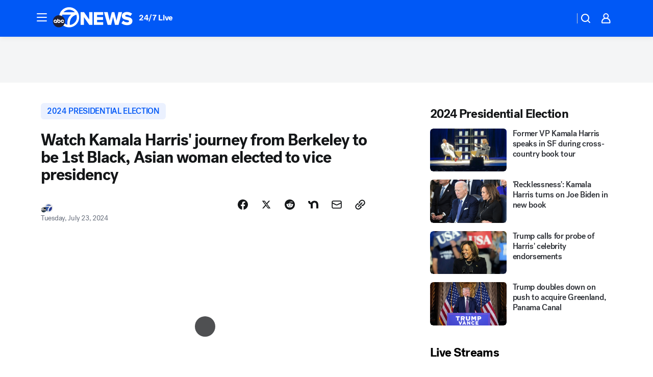

--- FILE ---
content_type: text/html; charset=utf-8
request_url: https://abc7news.com/post/kamala-harris-vice-president-elect-breaking-barriers-1st/7641318/?userab=abcn_du_cat_topic_feature_holdout-474*variant_a_control-1938%2Cabcn_popular_reads_exp-497*variant_a_control-2076%2Cabcn_ad_cadence-481*control-a-1962%2Cabcn_news_for_you_exp-496*variant_a_control-2074
body_size: 74569
content:

        <!DOCTYPE html>
        <html lang="en" lang="en">
            <head>
                <!-- ABCOTV | 4d97f02e72eb | 6461 | 672c08e1e439ffd1505b2db4bea08b9a6439c85c | abc7news.com | Mon, 02 Feb 2026 03:40:48 GMT -->
                <meta charSet="utf-8" />
                <meta name="viewport" content="initial-scale=1.0, maximum-scale=3.0, user-scalable=yes" />
                <meta http-equiv="x-ua-compatible" content="IE=edge,chrome=1" />
                <meta property="og:locale" content="en_US" />
                <link href="https://cdn.abcotvs.net/abcotv" rel="preconnect" crossorigin />
                
                <link data-react-helmet="true" rel="alternate" hreflang="en" href="https://abc7news.com/post/kamala-harris-vice-president-elect-breaking-barriers-1st/7641318/"/><link data-react-helmet="true" rel="shortcut icon" href="https://cdn.abcotvs.net/abcotv/assets/news/kgo/images/logos/favicon.ico"/><link data-react-helmet="true" rel="manifest" href="/manifest.json"/><link data-react-helmet="true" rel="alternate" href="//abc7news.com/feed/" title="ABC7 San Francisco RSS" type="application/rss+xml"/><link data-react-helmet="true" rel="alternate" href="android-app://com.abclocal.kgo.news/http/abc7news.com/story/7641318"/><link data-react-helmet="true" rel="canonical" href="https://abc7news.com/post/kamala-harris-vice-president-elect-breaking-barriers-1st/7641318/"/><link data-react-helmet="true" rel="amphtml" href="https://abc7news.com/amp/post/kamala-harris-vice-president-elect-breaking-barriers-1st/7641318/"/><link data-react-helmet="true" href="//assets-cdn.abcotvs.net/abcotv/672c08e1e439-release-01-21-2026.8/client/abcotv/css/fusion-ff03edb4.css" rel="stylesheet"/><link data-react-helmet="true" href="//assets-cdn.abcotvs.net/abcotv/672c08e1e439-release-01-21-2026.8/client/abcotv/css/7987-3f6c1b98.css" rel="stylesheet"/><link data-react-helmet="true" href="//assets-cdn.abcotvs.net/abcotv/672c08e1e439-release-01-21-2026.8/client/abcotv/css/abcotv-fecb128a.css" rel="stylesheet"/><link data-react-helmet="true" href="//assets-cdn.abcotvs.net/abcotv/672c08e1e439-release-01-21-2026.8/client/abcotv/css/4037-607b0835.css" rel="stylesheet"/><link data-react-helmet="true" href="//assets-cdn.abcotvs.net/abcotv/672c08e1e439-release-01-21-2026.8/client/abcotv/css/1058-c22ddca8.css" rel="stylesheet"/><link data-react-helmet="true" href="//assets-cdn.abcotvs.net/abcotv/672c08e1e439-release-01-21-2026.8/client/abcotv/css/prism-story-104d8b6f.css" rel="stylesheet"/>
                <script>
                    window.__dataLayer = {"helpersEnabled":true,"page":{},"pzn":{},"site":{"device":"desktop","portal":"news"},"visitor":{}},
                        consentToken = window.localStorage.getItem('consentToken');

                    if (consentToken) {
                        console.log('consentToken', JSON.parse(consentToken))
                        window.__dataLayer.visitor = { consent : JSON.parse(consentToken) }; 
                    }
                </script>
                <script src="https://dcf.espn.com/TWDC-DTCI/prod/Bootstrap.js"></script>
                <link rel="preload" as="font" href="https://s.abcnews.com/assets/dtci/fonts/post-grotesk/PostGrotesk-Book.woff2" crossorigin>
<link rel="preload" as="font" href="https://s.abcnews.com/assets/dtci/fonts/post-grotesk/PostGrotesk-Bold.woff2" crossorigin>
<link rel="preload" as="font" href="https://s.abcnews.com/assets/dtci/fonts/post-grotesk/PostGrotesk-Medium.woff2" crossorigin>
<link rel="preload" as="font" href="https://s.abcnews.com/assets/dtci/fonts/klim/tiempos/TiemposText-Regular.woff2" crossorigin>
                <script src="//assets-cdn.abcotvs.net/abcotv/672c08e1e439-release-01-21-2026.8/client/abcotv/runtime-3c56a18c.js" defer></script><script src="//assets-cdn.abcotvs.net/abcotv/672c08e1e439-release-01-21-2026.8/client/abcotv/7987-0da20d09.js" defer></script><script src="//assets-cdn.abcotvs.net/abcotv/672c08e1e439-release-01-21-2026.8/client/abcotv/507-c7ed365d.js" defer></script><script src="//assets-cdn.abcotvs.net/abcotv/672c08e1e439-release-01-21-2026.8/client/abcotv/502-c12b28bb.js" defer></script><script src="//assets-cdn.abcotvs.net/abcotv/672c08e1e439-release-01-21-2026.8/client/abcotv/2561-2bebf93f.js" defer></script><script src="//assets-cdn.abcotvs.net/abcotv/672c08e1e439-release-01-21-2026.8/client/abcotv/8494-c13544f0.js" defer></script><script src="//assets-cdn.abcotvs.net/abcotv/672c08e1e439-release-01-21-2026.8/client/abcotv/4037-0a28bbfa.js" defer></script><script src="//assets-cdn.abcotvs.net/abcotv/672c08e1e439-release-01-21-2026.8/client/abcotv/8317-87b2f9ed.js" defer></script><script src="//assets-cdn.abcotvs.net/abcotv/672c08e1e439-release-01-21-2026.8/client/abcotv/1361-6dff86b9.js" defer></script><script src="//assets-cdn.abcotvs.net/abcotv/672c08e1e439-release-01-21-2026.8/client/abcotv/8115-0ce0b856.js" defer></script><script src="//assets-cdn.abcotvs.net/abcotv/672c08e1e439-release-01-21-2026.8/client/abcotv/9156-a35e6727.js" defer></script><script src="//assets-cdn.abcotvs.net/abcotv/672c08e1e439-release-01-21-2026.8/client/abcotv/1837-08f5fc38.js" defer></script><script src="//assets-cdn.abcotvs.net/abcotv/672c08e1e439-release-01-21-2026.8/client/abcotv/3167-3be5aec3.js" defer></script><script src="//assets-cdn.abcotvs.net/abcotv/672c08e1e439-release-01-21-2026.8/client/abcotv/8561-ef2ea49e.js" defer></script><script src="//assets-cdn.abcotvs.net/abcotv/672c08e1e439-release-01-21-2026.8/client/abcotv/1058-42fc71e2.js" defer></script>
                <link rel="prefetch" href="//assets-cdn.abcotvs.net/abcotv/672c08e1e439-release-01-21-2026.8/client/abcotv/_manifest.js" as="script" /><link rel="prefetch" href="//assets-cdn.abcotvs.net/abcotv/672c08e1e439-release-01-21-2026.8/client/abcotv/abcotv-ce2739af.js" as="script" />
<link rel="prefetch" href="//assets-cdn.abcotvs.net/abcotv/672c08e1e439-release-01-21-2026.8/client/abcotv/prism-story-1615e687.js" as="script" />
                <title data-react-helmet="true">Kamala Harris: Vice President-elect breaking barriers to be 1st Black, Asian woman to win VP office - ABC7 San Francisco</title>
                <meta data-react-helmet="true" name="description" content="The ABC7 Original &#x27;&#x27;Kamala Harris: To Be The First&#x27;&#x27; details her journey of hope from Berkeley to vice president."/><meta data-react-helmet="true" name="keywords" content="Kamala Harris, vice president 2020, Joe Biden president, vp harris, first woman vice president, first woman vp, vice president harris, who is the united states vice president, who is Kamala Harris, Kamala Harris Oakland, kamala harris California, first Black and Asian vice president, Kamala Harris first, kamala harris 2020, tobe the first, 7641318"/><meta data-react-helmet="true" name="tags" content="2024-Presidential-Election,kamala-harris,election,california,society,elections,u.s.-&amp;-world,vote-2020,race-in-america,Race-and-Culture,abc7newsbayarea-instagram,Berkeley,Oakland,San-Francisco,Sacramento,California"/><meta data-react-helmet="true" name="apple-itunes-app" content="app-id=407314068, affiliate-data=ct=kgo-smart-banner&amp;pt=302756, app-argument=https://abc7news.com/story/7641318"/><meta data-react-helmet="true" property="fb:app_id" content="479764485457445"/><meta data-react-helmet="true" property="fb:pages" content="57427307078"/><meta data-react-helmet="true" property="og:site_name" content="ABC7 San Francisco"/><meta data-react-helmet="true" property="og:url" content="https://abc7news.com/post/kamala-harris-vice-president-elect-breaking-barriers-1st/7641318/"/><meta data-react-helmet="true" property="og:title" content="Watch Kamala Harris&#x27; journey from Berkeley to be 1st Black, Asian woman elected to vice presidency"/><meta data-react-helmet="true" property="og:description" content="Follow Kamala Harris&#x27; journey from Berkeley to Washington, D.C., where she became the first Black and Asian woman elected vice president of the United States.
"/><meta data-react-helmet="true" property="og:image" content="https://cdn.abcotvs.com/dip/images/15219979_KAMALA-TO-BE-FIRST_16x9.png?w=1600"/><meta data-react-helmet="true" property="og:type" content="article"/><meta data-react-helmet="true" name="twitter:site" content="@abc7newsbayarea"/><meta data-react-helmet="true" name="twitter:creator" content="@abc7newsbayarea"/><meta data-react-helmet="true" name="twitter:url" content="https://abc7news.com/post/kamala-harris-vice-president-elect-breaking-barriers-1st/7641318/"/><meta data-react-helmet="true" name="twitter:title" content="Watch Kamala Harris&#x27; journey from Berkeley to be 1st Black, Asian woman elected to vice presidency"/><meta data-react-helmet="true" name="twitter:description" content="Follow Kamala Harris&#x27; journey from Berkeley to Washington, D.C., where she became the first Black and Asian woman elected vice president of the United States.
"/><meta data-react-helmet="true" name="twitter:card" content="summary_large_image"/><meta data-react-helmet="true" name="twitter:image" content="https://cdn.abcotvs.com/dip/images/15219979_KAMALA-TO-BE-FIRST_16x9.png?w=1600"/><meta data-react-helmet="true" name="twitter:app:name:iphone" content="kgo"/><meta data-react-helmet="true" name="twitter:app:id:iphone" content="407314068"/><meta data-react-helmet="true" name="twitter:app:name:googleplay" content="kgo"/><meta data-react-helmet="true" name="twitter:app:id:googleplay" content="com.abclocal.kgo.news"/><meta data-react-helmet="true" property="article:published_time" content="2020-11-07T16:37:00Z"/><meta data-react-helmet="true" property="article:modified_time" content="2024-08-15T22:59:45Z"/><meta data-react-helmet="true" property="article:section" content="politics"/><meta data-react-helmet="true" name="title" content="Watch Kamala Harris&#x27; journey from Berkeley to be 1st Black, Asian woman elected to vice presidency"/><meta data-react-helmet="true" name="medium" content="website"/><meta data-react-helmet="true" name="robots" content="max-image-preview:large"/>
                <script data-react-helmet="true" src="https://scripts.webcontentassessor.com/scripts/2861618ebeedab55aff63bbcff53232e80cba13d83492d335b72e228e566d16d"></script><script data-react-helmet="true" type="application/ld+json">{"@context":"http://schema.org/","@type":"NewsArticle","mainEntityOfPage":{"@id":"https://abc7news.com/post/kamala-harris-vice-president-elect-breaking-barriers-1st/7641318/","@type":"WebPage"},"about":[{"name":" 2024 Presidential Election","@type":"Thing"}],"author":[{"name":"","@type":"Person"}],"dateline":"SAN FRANCISCO ","dateModified":"2024-08-15T22:59:45.000Z","datePublished":"2024-07-23T11:58:00.000Z","headline":"Watch Kamala Harris' journey from Berkeley to be 1st Black, Asian woman elected to vice presidency","mentions":[{"name":" POLITICS","@type":"Thing"},{"name":" BERKELEY","@type":"Thing"},{"name":" OAKLAND","@type":"Thing"},{"name":" SAN FRANCISCO","@type":"Thing"},{"name":" SACRAMENTO","@type":"Thing"},{"name":" CALIFORNIA","@type":"Thing"},{"name":" 2024 PRESIDENTIAL ELECTION","@type":"Thing"},{"name":" KAMALA HARRIS","@type":"Thing"},{"name":" ELECTION","@type":"Thing"},{"name":" CALIFORNIA","@type":"Thing"},{"name":" SOCIETY","@type":"Thing"},{"name":" ELECTIONS","@type":"Thing"},{"name":" U.S. & WORLD","@type":"Thing"},{"name":" VOTE 2020","@type":"Thing"},{"name":" RACE IN AMERICA","@type":"Thing"},{"name":" RACE & CULTURE","@type":"Thing"}],"publisher":{"name":"","logo":{"url":"","width":0,"height":0,"@type":"ImageObject"},"@type":"Organization"}}</script>
                
                <script data-rum-type="legacy" data-rum-pct="100">(() => {function gc(n){n=document.cookie.match("(^|;) ?"+n+"=([^;]*)(;|$)");return n?n[2]:null}function sc(n){document.cookie=n}function smpl(n){n/=100;return!!n&&Math.random()<=n}var _nr=!1,_nrCookie=gc("_nr");null!==_nrCookie?"1"===_nrCookie&&(_nr=!0):smpl(100)?(_nr=!0,sc("_nr=1; path=/")):(_nr=!1,sc("_nr=0; path=/"));_nr && (() => {;window.NREUM||(NREUM={});NREUM.init={distributed_tracing:{enabled:true},privacy:{cookies_enabled:true},ajax:{deny_list:["bam.nr-data.net"]}};;NREUM.info = {"beacon":"bam.nr-data.net","errorBeacon":"bam.nr-data.net","sa":1,"licenseKey":"5985ced6ff","applicationID":"367459870"};__nr_require=function(t,e,n){function r(n){if(!e[n]){var o=e[n]={exports:{}};t[n][0].call(o.exports,function(e){var o=t[n][1][e];return r(o||e)},o,o.exports)}return e[n].exports}if("function"==typeof __nr_require)return __nr_require;for(var o=0;o<n.length;o++)r(n[o]);return r}({1:[function(t,e,n){function r(t){try{s.console&&console.log(t)}catch(e){}}var o,i=t("ee"),a=t(31),s={};try{o=localStorage.getItem("__nr_flags").split(","),console&&"function"==typeof console.log&&(s.console=!0,o.indexOf("dev")!==-1&&(s.dev=!0),o.indexOf("nr_dev")!==-1&&(s.nrDev=!0))}catch(c){}s.nrDev&&i.on("internal-error",function(t){r(t.stack)}),s.dev&&i.on("fn-err",function(t,e,n){r(n.stack)}),s.dev&&(r("NR AGENT IN DEVELOPMENT MODE"),r("flags: "+a(s,function(t,e){return t}).join(", ")))},{}],2:[function(t,e,n){function r(t,e,n,r,s){try{l?l-=1:o(s||new UncaughtException(t,e,n),!0)}catch(f){try{i("ierr",[f,c.now(),!0])}catch(d){}}return"function"==typeof u&&u.apply(this,a(arguments))}function UncaughtException(t,e,n){this.message=t||"Uncaught error with no additional information",this.sourceURL=e,this.line=n}function o(t,e){var n=e?null:c.now();i("err",[t,n])}var i=t("handle"),a=t(32),s=t("ee"),c=t("loader"),f=t("gos"),u=window.onerror,d=!1,p="nr@seenError";if(!c.disabled){var l=0;c.features.err=!0,t(1),window.onerror=r;try{throw new Error}catch(h){"stack"in h&&(t(14),t(13),"addEventListener"in window&&t(7),c.xhrWrappable&&t(15),d=!0)}s.on("fn-start",function(t,e,n){d&&(l+=1)}),s.on("fn-err",function(t,e,n){d&&!n[p]&&(f(n,p,function(){return!0}),this.thrown=!0,o(n))}),s.on("fn-end",function(){d&&!this.thrown&&l>0&&(l-=1)}),s.on("internal-error",function(t){i("ierr",[t,c.now(),!0])})}},{}],3:[function(t,e,n){var r=t("loader");r.disabled||(r.features.ins=!0)},{}],4:[function(t,e,n){function r(){U++,L=g.hash,this[u]=y.now()}function o(){U--,g.hash!==L&&i(0,!0);var t=y.now();this[h]=~~this[h]+t-this[u],this[d]=t}function i(t,e){E.emit("newURL",[""+g,e])}function a(t,e){t.on(e,function(){this[e]=y.now()})}var s="-start",c="-end",f="-body",u="fn"+s,d="fn"+c,p="cb"+s,l="cb"+c,h="jsTime",m="fetch",v="addEventListener",w=window,g=w.location,y=t("loader");if(w[v]&&y.xhrWrappable&&!y.disabled){var x=t(11),b=t(12),E=t(9),R=t(7),O=t(14),T=t(8),S=t(15),P=t(10),M=t("ee"),C=M.get("tracer"),N=t(23);t(17),y.features.spa=!0;var L,U=0;M.on(u,r),b.on(p,r),P.on(p,r),M.on(d,o),b.on(l,o),P.on(l,o),M.buffer([u,d,"xhr-resolved"]),R.buffer([u]),O.buffer(["setTimeout"+c,"clearTimeout"+s,u]),S.buffer([u,"new-xhr","send-xhr"+s]),T.buffer([m+s,m+"-done",m+f+s,m+f+c]),E.buffer(["newURL"]),x.buffer([u]),b.buffer(["propagate",p,l,"executor-err","resolve"+s]),C.buffer([u,"no-"+u]),P.buffer(["new-jsonp","cb-start","jsonp-error","jsonp-end"]),a(T,m+s),a(T,m+"-done"),a(P,"new-jsonp"),a(P,"jsonp-end"),a(P,"cb-start"),E.on("pushState-end",i),E.on("replaceState-end",i),w[v]("hashchange",i,N(!0)),w[v]("load",i,N(!0)),w[v]("popstate",function(){i(0,U>1)},N(!0))}},{}],5:[function(t,e,n){function r(){var t=new PerformanceObserver(function(t,e){var n=t.getEntries();s(v,[n])});try{t.observe({entryTypes:["resource"]})}catch(e){}}function o(t){if(s(v,[window.performance.getEntriesByType(w)]),window.performance["c"+p])try{window.performance[h](m,o,!1)}catch(t){}else try{window.performance[h]("webkit"+m,o,!1)}catch(t){}}function i(t){}if(window.performance&&window.performance.timing&&window.performance.getEntriesByType){var a=t("ee"),s=t("handle"),c=t(14),f=t(13),u=t(6),d=t(23),p="learResourceTimings",l="addEventListener",h="removeEventListener",m="resourcetimingbufferfull",v="bstResource",w="resource",g="-start",y="-end",x="fn"+g,b="fn"+y,E="bstTimer",R="pushState",O=t("loader");if(!O.disabled){O.features.stn=!0,t(9),"addEventListener"in window&&t(7);var T=NREUM.o.EV;a.on(x,function(t,e){var n=t[0];n instanceof T&&(this.bstStart=O.now())}),a.on(b,function(t,e){var n=t[0];n instanceof T&&s("bst",[n,e,this.bstStart,O.now()])}),c.on(x,function(t,e,n){this.bstStart=O.now(),this.bstType=n}),c.on(b,function(t,e){s(E,[e,this.bstStart,O.now(),this.bstType])}),f.on(x,function(){this.bstStart=O.now()}),f.on(b,function(t,e){s(E,[e,this.bstStart,O.now(),"requestAnimationFrame"])}),a.on(R+g,function(t){this.time=O.now(),this.startPath=location.pathname+location.hash}),a.on(R+y,function(t){s("bstHist",[location.pathname+location.hash,this.startPath,this.time])}),u()?(s(v,[window.performance.getEntriesByType("resource")]),r()):l in window.performance&&(window.performance["c"+p]?window.performance[l](m,o,d(!1)):window.performance[l]("webkit"+m,o,d(!1))),document[l]("scroll",i,d(!1)),document[l]("keypress",i,d(!1)),document[l]("click",i,d(!1))}}},{}],6:[function(t,e,n){e.exports=function(){return"PerformanceObserver"in window&&"function"==typeof window.PerformanceObserver}},{}],7:[function(t,e,n){function r(t){for(var e=t;e&&!e.hasOwnProperty(u);)e=Object.getPrototypeOf(e);e&&o(e)}function o(t){s.inPlace(t,[u,d],"-",i)}function i(t,e){return t[1]}var a=t("ee").get("events"),s=t("wrap-function")(a,!0),c=t("gos"),f=XMLHttpRequest,u="addEventListener",d="removeEventListener";e.exports=a,"getPrototypeOf"in Object?(r(document),r(window),r(f.prototype)):f.prototype.hasOwnProperty(u)&&(o(window),o(f.prototype)),a.on(u+"-start",function(t,e){var n=t[1];if(null!==n&&("function"==typeof n||"object"==typeof n)){var r=c(n,"nr@wrapped",function(){function t(){if("function"==typeof n.handleEvent)return n.handleEvent.apply(n,arguments)}var e={object:t,"function":n}[typeof n];return e?s(e,"fn-",null,e.name||"anonymous"):n});this.wrapped=t[1]=r}}),a.on(d+"-start",function(t){t[1]=this.wrapped||t[1]})},{}],8:[function(t,e,n){function r(t,e,n){var r=t[e];"function"==typeof r&&(t[e]=function(){var t=i(arguments),e={};o.emit(n+"before-start",[t],e);var a;e[m]&&e[m].dt&&(a=e[m].dt);var s=r.apply(this,t);return o.emit(n+"start",[t,a],s),s.then(function(t){return o.emit(n+"end",[null,t],s),t},function(t){throw o.emit(n+"end",[t],s),t})})}var o=t("ee").get("fetch"),i=t(32),a=t(31);e.exports=o;var s=window,c="fetch-",f=c+"body-",u=["arrayBuffer","blob","json","text","formData"],d=s.Request,p=s.Response,l=s.fetch,h="prototype",m="nr@context";d&&p&&l&&(a(u,function(t,e){r(d[h],e,f),r(p[h],e,f)}),r(s,"fetch",c),o.on(c+"end",function(t,e){var n=this;if(e){var r=e.headers.get("content-length");null!==r&&(n.rxSize=r),o.emit(c+"done",[null,e],n)}else o.emit(c+"done",[t],n)}))},{}],9:[function(t,e,n){var r=t("ee").get("history"),o=t("wrap-function")(r);e.exports=r;var i=window.history&&window.history.constructor&&window.history.constructor.prototype,a=window.history;i&&i.pushState&&i.replaceState&&(a=i),o.inPlace(a,["pushState","replaceState"],"-")},{}],10:[function(t,e,n){function r(t){function e(){f.emit("jsonp-end",[],l),t.removeEventListener("load",e,c(!1)),t.removeEventListener("error",n,c(!1))}function n(){f.emit("jsonp-error",[],l),f.emit("jsonp-end",[],l),t.removeEventListener("load",e,c(!1)),t.removeEventListener("error",n,c(!1))}var r=t&&"string"==typeof t.nodeName&&"script"===t.nodeName.toLowerCase();if(r){var o="function"==typeof t.addEventListener;if(o){var a=i(t.src);if(a){var d=s(a),p="function"==typeof d.parent[d.key];if(p){var l={};u.inPlace(d.parent,[d.key],"cb-",l),t.addEventListener("load",e,c(!1)),t.addEventListener("error",n,c(!1)),f.emit("new-jsonp",[t.src],l)}}}}}function o(){return"addEventListener"in window}function i(t){var e=t.match(d);return e?e[1]:null}function a(t,e){var n=t.match(l),r=n[1],o=n[3];return o?a(o,e[r]):e[r]}function s(t){var e=t.match(p);return e&&e.length>=3?{key:e[2],parent:a(e[1],window)}:{key:t,parent:window}}var c=t(23),f=t("ee").get("jsonp"),u=t("wrap-function")(f);if(e.exports=f,o()){var d=/[?&](?:callback|cb)=([^&#]+)/,p=/(.*).([^.]+)/,l=/^(w+)(.|$)(.*)$/,h=["appendChild","insertBefore","replaceChild"];Node&&Node.prototype&&Node.prototype.appendChild?u.inPlace(Node.prototype,h,"dom-"):(u.inPlace(HTMLElement.prototype,h,"dom-"),u.inPlace(HTMLHeadElement.prototype,h,"dom-"),u.inPlace(HTMLBodyElement.prototype,h,"dom-")),f.on("dom-start",function(t){r(t[0])})}},{}],11:[function(t,e,n){var r=t("ee").get("mutation"),o=t("wrap-function")(r),i=NREUM.o.MO;e.exports=r,i&&(window.MutationObserver=function(t){return this instanceof i?new i(o(t,"fn-")):i.apply(this,arguments)},MutationObserver.prototype=i.prototype)},{}],12:[function(t,e,n){function r(t){var e=i.context(),n=s(t,"executor-",e,null,!1),r=new f(n);return i.context(r).getCtx=function(){return e},r}var o=t("wrap-function"),i=t("ee").get("promise"),a=t("ee").getOrSetContext,s=o(i),c=t(31),f=NREUM.o.PR;e.exports=i,f&&(window.Promise=r,["all","race"].forEach(function(t){var e=f[t];f[t]=function(n){function r(t){return function(){i.emit("propagate",[null,!o],a,!1,!1),o=o||!t}}var o=!1;c(n,function(e,n){Promise.resolve(n).then(r("all"===t),r(!1))});var a=e.apply(f,arguments),s=f.resolve(a);return s}}),["resolve","reject"].forEach(function(t){var e=f[t];f[t]=function(t){var n=e.apply(f,arguments);return t!==n&&i.emit("propagate",[t,!0],n,!1,!1),n}}),f.prototype["catch"]=function(t){return this.then(null,t)},f.prototype=Object.create(f.prototype,{constructor:{value:r}}),c(Object.getOwnPropertyNames(f),function(t,e){try{r[e]=f[e]}catch(n){}}),o.wrapInPlace(f.prototype,"then",function(t){return function(){var e=this,n=o.argsToArray.apply(this,arguments),r=a(e);r.promise=e,n[0]=s(n[0],"cb-",r,null,!1),n[1]=s(n[1],"cb-",r,null,!1);var c=t.apply(this,n);return r.nextPromise=c,i.emit("propagate",[e,!0],c,!1,!1),c}}),i.on("executor-start",function(t){t[0]=s(t[0],"resolve-",this,null,!1),t[1]=s(t[1],"resolve-",this,null,!1)}),i.on("executor-err",function(t,e,n){t[1](n)}),i.on("cb-end",function(t,e,n){i.emit("propagate",[n,!0],this.nextPromise,!1,!1)}),i.on("propagate",function(t,e,n){this.getCtx&&!e||(this.getCtx=function(){if(t instanceof Promise)var e=i.context(t);return e&&e.getCtx?e.getCtx():this})}),r.toString=function(){return""+f})},{}],13:[function(t,e,n){var r=t("ee").get("raf"),o=t("wrap-function")(r),i="equestAnimationFrame";e.exports=r,o.inPlace(window,["r"+i,"mozR"+i,"webkitR"+i,"msR"+i],"raf-"),r.on("raf-start",function(t){t[0]=o(t[0],"fn-")})},{}],14:[function(t,e,n){function r(t,e,n){t[0]=a(t[0],"fn-",null,n)}function o(t,e,n){this.method=n,this.timerDuration=isNaN(t[1])?0:+t[1],t[0]=a(t[0],"fn-",this,n)}var i=t("ee").get("timer"),a=t("wrap-function")(i),s="setTimeout",c="setInterval",f="clearTimeout",u="-start",d="-";e.exports=i,a.inPlace(window,[s,"setImmediate"],s+d),a.inPlace(window,[c],c+d),a.inPlace(window,[f,"clearImmediate"],f+d),i.on(c+u,r),i.on(s+u,o)},{}],15:[function(t,e,n){function r(t,e){d.inPlace(e,["onreadystatechange"],"fn-",s)}function o(){var t=this,e=u.context(t);t.readyState>3&&!e.resolved&&(e.resolved=!0,u.emit("xhr-resolved",[],t)),d.inPlace(t,y,"fn-",s)}function i(t){x.push(t),m&&(E?E.then(a):w?w(a):(R=-R,O.data=R))}function a(){for(var t=0;t<x.length;t++)r([],x[t]);x.length&&(x=[])}function s(t,e){return e}function c(t,e){for(var n in t)e[n]=t[n];return e}t(7);var f=t("ee"),u=f.get("xhr"),d=t("wrap-function")(u),p=t(23),l=NREUM.o,h=l.XHR,m=l.MO,v=l.PR,w=l.SI,g="readystatechange",y=["onload","onerror","onabort","onloadstart","onloadend","onprogress","ontimeout"],x=[];e.exports=u;var b=window.XMLHttpRequest=function(t){var e=new h(t);try{u.emit("new-xhr",[e],e),e.addEventListener(g,o,p(!1))}catch(n){try{u.emit("internal-error",[n])}catch(r){}}return e};if(c(h,b),b.prototype=h.prototype,d.inPlace(b.prototype,["open","send"],"-xhr-",s),u.on("send-xhr-start",function(t,e){r(t,e),i(e)}),u.on("open-xhr-start",r),m){var E=v&&v.resolve();if(!w&&!v){var R=1,O=document.createTextNode(R);new m(a).observe(O,{characterData:!0})}}else f.on("fn-end",function(t){t[0]&&t[0].type===g||a()})},{}],16:[function(t,e,n){function r(t){if(!s(t))return null;var e=window.NREUM;if(!e.loader_config)return null;var n=(e.loader_config.accountID||"").toString()||null,r=(e.loader_config.agentID||"").toString()||null,f=(e.loader_config.trustKey||"").toString()||null;if(!n||!r)return null;var h=l.generateSpanId(),m=l.generateTraceId(),v=Date.now(),w={spanId:h,traceId:m,timestamp:v};return(t.sameOrigin||c(t)&&p())&&(w.traceContextParentHeader=o(h,m),w.traceContextStateHeader=i(h,v,n,r,f)),(t.sameOrigin&&!u()||!t.sameOrigin&&c(t)&&d())&&(w.newrelicHeader=a(h,m,v,n,r,f)),w}function o(t,e){return"00-"+e+"-"+t+"-01"}function i(t,e,n,r,o){var i=0,a="",s=1,c="",f="";return o+"@nr="+i+"-"+s+"-"+n+"-"+r+"-"+t+"-"+a+"-"+c+"-"+f+"-"+e}function a(t,e,n,r,o,i){var a="btoa"in window&&"function"==typeof window.btoa;if(!a)return null;var s={v:[0,1],d:{ty:"Browser",ac:r,ap:o,id:t,tr:e,ti:n}};return i&&r!==i&&(s.d.tk=i),btoa(JSON.stringify(s))}function s(t){return f()&&c(t)}function c(t){var e=!1,n={};if("init"in NREUM&&"distributed_tracing"in NREUM.init&&(n=NREUM.init.distributed_tracing),t.sameOrigin)e=!0;else if(n.allowed_origins instanceof Array)for(var r=0;r<n.allowed_origins.length;r++){var o=h(n.allowed_origins[r]);if(t.hostname===o.hostname&&t.protocol===o.protocol&&t.port===o.port){e=!0;break}}return e}function f(){return"init"in NREUM&&"distributed_tracing"in NREUM.init&&!!NREUM.init.distributed_tracing.enabled}function u(){return"init"in NREUM&&"distributed_tracing"in NREUM.init&&!!NREUM.init.distributed_tracing.exclude_newrelic_header}function d(){return"init"in NREUM&&"distributed_tracing"in NREUM.init&&NREUM.init.distributed_tracing.cors_use_newrelic_header!==!1}function p(){return"init"in NREUM&&"distributed_tracing"in NREUM.init&&!!NREUM.init.distributed_tracing.cors_use_tracecontext_headers}var l=t(28),h=t(18);e.exports={generateTracePayload:r,shouldGenerateTrace:s}},{}],17:[function(t,e,n){function r(t){var e=this.params,n=this.metrics;if(!this.ended){this.ended=!0;for(var r=0;r<p;r++)t.removeEventListener(d[r],this.listener,!1);return e.protocol&&"data"===e.protocol?void g("Ajax/DataUrl/Excluded"):void(e.aborted||(n.duration=a.now()-this.startTime,this.loadCaptureCalled||4!==t.readyState?null==e.status&&(e.status=0):i(this,t),n.cbTime=this.cbTime,s("xhr",[e,n,this.startTime,this.endTime,"xhr"],this)))}}function o(t,e){var n=c(e),r=t.params;r.hostname=n.hostname,r.port=n.port,r.protocol=n.protocol,r.host=n.hostname+":"+n.port,r.pathname=n.pathname,t.parsedOrigin=n,t.sameOrigin=n.sameOrigin}function i(t,e){t.params.status=e.status;var n=v(e,t.lastSize);if(n&&(t.metrics.rxSize=n),t.sameOrigin){var r=e.getResponseHeader("X-NewRelic-App-Data");r&&(t.params.cat=r.split(", ").pop())}t.loadCaptureCalled=!0}var a=t("loader");if(a.xhrWrappable&&!a.disabled){var s=t("handle"),c=t(18),f=t(16).generateTracePayload,u=t("ee"),d=["load","error","abort","timeout"],p=d.length,l=t("id"),h=t(24),m=t(22),v=t(19),w=t(23),g=t(25).recordSupportability,y=NREUM.o.REQ,x=window.XMLHttpRequest;a.features.xhr=!0,t(15),t(8),u.on("new-xhr",function(t){var e=this;e.totalCbs=0,e.called=0,e.cbTime=0,e.end=r,e.ended=!1,e.xhrGuids={},e.lastSize=null,e.loadCaptureCalled=!1,e.params=this.params||{},e.metrics=this.metrics||{},t.addEventListener("load",function(n){i(e,t)},w(!1)),h&&(h>34||h<10)||t.addEventListener("progress",function(t){e.lastSize=t.loaded},w(!1))}),u.on("open-xhr-start",function(t){this.params={method:t[0]},o(this,t[1]),this.metrics={}}),u.on("open-xhr-end",function(t,e){"loader_config"in NREUM&&"xpid"in NREUM.loader_config&&this.sameOrigin&&e.setRequestHeader("X-NewRelic-ID",NREUM.loader_config.xpid);var n=f(this.parsedOrigin);if(n){var r=!1;n.newrelicHeader&&(e.setRequestHeader("newrelic",n.newrelicHeader),r=!0),n.traceContextParentHeader&&(e.setRequestHeader("traceparent",n.traceContextParentHeader),n.traceContextStateHeader&&e.setRequestHeader("tracestate",n.traceContextStateHeader),r=!0),r&&(this.dt=n)}}),u.on("send-xhr-start",function(t,e){var n=this.metrics,r=t[0],o=this;if(n&&r){var i=m(r);i&&(n.txSize=i)}this.startTime=a.now(),this.listener=function(t){try{"abort"!==t.type||o.loadCaptureCalled||(o.params.aborted=!0),("load"!==t.type||o.called===o.totalCbs&&(o.onloadCalled||"function"!=typeof e.onload))&&o.end(e)}catch(n){try{u.emit("internal-error",[n])}catch(r){}}};for(var s=0;s<p;s++)e.addEventListener(d[s],this.listener,w(!1))}),u.on("xhr-cb-time",function(t,e,n){this.cbTime+=t,e?this.onloadCalled=!0:this.called+=1,this.called!==this.totalCbs||!this.onloadCalled&&"function"==typeof n.onload||this.end(n)}),u.on("xhr-load-added",function(t,e){var n=""+l(t)+!!e;this.xhrGuids&&!this.xhrGuids[n]&&(this.xhrGuids[n]=!0,this.totalCbs+=1)}),u.on("xhr-load-removed",function(t,e){var n=""+l(t)+!!e;this.xhrGuids&&this.xhrGuids[n]&&(delete this.xhrGuids[n],this.totalCbs-=1)}),u.on("xhr-resolved",function(){this.endTime=a.now()}),u.on("addEventListener-end",function(t,e){e instanceof x&&"load"===t[0]&&u.emit("xhr-load-added",[t[1],t[2]],e)}),u.on("removeEventListener-end",function(t,e){e instanceof x&&"load"===t[0]&&u.emit("xhr-load-removed",[t[1],t[2]],e)}),u.on("fn-start",function(t,e,n){e instanceof x&&("onload"===n&&(this.onload=!0),("load"===(t[0]&&t[0].type)||this.onload)&&(this.xhrCbStart=a.now()))}),u.on("fn-end",function(t,e){this.xhrCbStart&&u.emit("xhr-cb-time",[a.now()-this.xhrCbStart,this.onload,e],e)}),u.on("fetch-before-start",function(t){function e(t,e){var n=!1;return e.newrelicHeader&&(t.set("newrelic",e.newrelicHeader),n=!0),e.traceContextParentHeader&&(t.set("traceparent",e.traceContextParentHeader),e.traceContextStateHeader&&t.set("tracestate",e.traceContextStateHeader),n=!0),n}var n,r=t[1]||{};"string"==typeof t[0]?n=t[0]:t[0]&&t[0].url?n=t[0].url:window.URL&&t[0]&&t[0]instanceof URL&&(n=t[0].href),n&&(this.parsedOrigin=c(n),this.sameOrigin=this.parsedOrigin.sameOrigin);var o=f(this.parsedOrigin);if(o&&(o.newrelicHeader||o.traceContextParentHeader))if("string"==typeof t[0]||window.URL&&t[0]&&t[0]instanceof URL){var i={};for(var a in r)i[a]=r[a];i.headers=new Headers(r.headers||{}),e(i.headers,o)&&(this.dt=o),t.length>1?t[1]=i:t.push(i)}else t[0]&&t[0].headers&&e(t[0].headers,o)&&(this.dt=o)}),u.on("fetch-start",function(t,e){this.params={},this.metrics={},this.startTime=a.now(),this.dt=e,t.length>=1&&(this.target=t[0]),t.length>=2&&(this.opts=t[1]);var n,r=this.opts||{},i=this.target;if("string"==typeof i?n=i:"object"==typeof i&&i instanceof y?n=i.url:window.URL&&"object"==typeof i&&i instanceof URL&&(n=i.href),o(this,n),"data"!==this.params.protocol){var s=(""+(i&&i instanceof y&&i.method||r.method||"GET")).toUpperCase();this.params.method=s,this.txSize=m(r.body)||0}}),u.on("fetch-done",function(t,e){if(this.endTime=a.now(),this.params||(this.params={}),"data"===this.params.protocol)return void g("Ajax/DataUrl/Excluded");this.params.status=e?e.status:0;var n;"string"==typeof this.rxSize&&this.rxSize.length>0&&(n=+this.rxSize);var r={txSize:this.txSize,rxSize:n,duration:a.now()-this.startTime};s("xhr",[this.params,r,this.startTime,this.endTime,"fetch"],this)})}},{}],18:[function(t,e,n){var r={};e.exports=function(t){if(t in r)return r[t];if(0===(t||"").indexOf("data:"))return{protocol:"data"};var e=document.createElement("a"),n=window.location,o={};e.href=t,o.port=e.port;var i=e.href.split("://");!o.port&&i[1]&&(o.port=i[1].split("/")[0].split("@").pop().split(":")[1]),o.port&&"0"!==o.port||(o.port="https"===i[0]?"443":"80"),o.hostname=e.hostname||n.hostname,o.pathname=e.pathname,o.protocol=i[0],"/"!==o.pathname.charAt(0)&&(o.pathname="/"+o.pathname);var a=!e.protocol||":"===e.protocol||e.protocol===n.protocol,s=e.hostname===document.domain&&e.port===n.port;return o.sameOrigin=a&&(!e.hostname||s),"/"===o.pathname&&(r[t]=o),o}},{}],19:[function(t,e,n){function r(t,e){var n=t.responseType;return"json"===n&&null!==e?e:"arraybuffer"===n||"blob"===n||"json"===n?o(t.response):"text"===n||""===n||void 0===n?o(t.responseText):void 0}var o=t(22);e.exports=r},{}],20:[function(t,e,n){function r(){}function o(t,e,n,r){return function(){return u.recordSupportability("API/"+e+"/called"),i(t+e,[f.now()].concat(s(arguments)),n?null:this,r),n?void 0:this}}var i=t("handle"),a=t(31),s=t(32),c=t("ee").get("tracer"),f=t("loader"),u=t(25),d=NREUM;"undefined"==typeof window.newrelic&&(newrelic=d);var p=["setPageViewName","setCustomAttribute","setErrorHandler","finished","addToTrace","inlineHit","addRelease"],l="api-",h=l+"ixn-";a(p,function(t,e){d[e]=o(l,e,!0,"api")}),d.addPageAction=o(l,"addPageAction",!0),d.setCurrentRouteName=o(l,"routeName",!0),e.exports=newrelic,d.interaction=function(){return(new r).get()};var m=r.prototype={createTracer:function(t,e){var n={},r=this,o="function"==typeof e;return i(h+"tracer",[f.now(),t,n],r),function(){if(c.emit((o?"":"no-")+"fn-start",[f.now(),r,o],n),o)try{return e.apply(this,arguments)}catch(t){throw c.emit("fn-err",[arguments,this,t],n),t}finally{c.emit("fn-end",[f.now()],n)}}}};a("actionText,setName,setAttribute,save,ignore,onEnd,getContext,end,get".split(","),function(t,e){m[e]=o(h,e)}),newrelic.noticeError=function(t,e){"string"==typeof t&&(t=new Error(t)),u.recordSupportability("API/noticeError/called"),i("err",[t,f.now(),!1,e])}},{}],21:[function(t,e,n){function r(t){if(NREUM.init){for(var e=NREUM.init,n=t.split("."),r=0;r<n.length-1;r++)if(e=e[n[r]],"object"!=typeof e)return;return e=e[n[n.length-1]]}}e.exports={getConfiguration:r}},{}],22:[function(t,e,n){e.exports=function(t){if("string"==typeof t&&t.length)return t.length;if("object"==typeof t){if("undefined"!=typeof ArrayBuffer&&t instanceof ArrayBuffer&&t.byteLength)return t.byteLength;if("undefined"!=typeof Blob&&t instanceof Blob&&t.size)return t.size;if(!("undefined"!=typeof FormData&&t instanceof FormData))try{return JSON.stringify(t).length}catch(e){return}}}},{}],23:[function(t,e,n){var r=!1;try{var o=Object.defineProperty({},"passive",{get:function(){r=!0}});window.addEventListener("testPassive",null,o),window.removeEventListener("testPassive",null,o)}catch(i){}e.exports=function(t){return r?{passive:!0,capture:!!t}:!!t}},{}],24:[function(t,e,n){var r=0,o=navigator.userAgent.match(/Firefox[/s](d+.d+)/);o&&(r=+o[1]),e.exports=r},{}],25:[function(t,e,n){function r(t,e){var n=[a,t,{name:t},e];return i("storeMetric",n,null,"api"),n}function o(t,e){var n=[s,t,{name:t},e];return i("storeEventMetrics",n,null,"api"),n}var i=t("handle"),a="sm",s="cm";e.exports={constants:{SUPPORTABILITY_METRIC:a,CUSTOM_METRIC:s},recordSupportability:r,recordCustom:o}},{}],26:[function(t,e,n){function r(){return s.exists&&performance.now?Math.round(performance.now()):(i=Math.max((new Date).getTime(),i))-a}function o(){return i}var i=(new Date).getTime(),a=i,s=t(33);e.exports=r,e.exports.offset=a,e.exports.getLastTimestamp=o},{}],27:[function(t,e,n){function r(t,e){var n=t.getEntries();n.forEach(function(t){"first-paint"===t.name?l("timing",["fp",Math.floor(t.startTime)]):"first-contentful-paint"===t.name&&l("timing",["fcp",Math.floor(t.startTime)])})}function o(t,e){var n=t.getEntries();if(n.length>0){var r=n[n.length-1];if(f&&f<r.startTime)return;var o=[r],i=a({});i&&o.push(i),l("lcp",o)}}function i(t){t.getEntries().forEach(function(t){t.hadRecentInput||l("cls",[t])})}function a(t){var e=navigator.connection||navigator.mozConnection||navigator.webkitConnection;if(e)return e.type&&(t["net-type"]=e.type),e.effectiveType&&(t["net-etype"]=e.effectiveType),e.rtt&&(t["net-rtt"]=e.rtt),e.downlink&&(t["net-dlink"]=e.downlink),t}function s(t){if(t instanceof w&&!y){var e=Math.round(t.timeStamp),n={type:t.type};a(n),e<=h.now()?n.fid=h.now()-e:e>h.offset&&e<=Date.now()?(e-=h.offset,n.fid=h.now()-e):e=h.now(),y=!0,l("timing",["fi",e,n])}}function c(t){"hidden"===t&&(f=h.now(),l("pageHide",[f]))}if(!("init"in NREUM&&"page_view_timing"in NREUM.init&&"enabled"in NREUM.init.page_view_timing&&NREUM.init.page_view_timing.enabled===!1)){var f,u,d,p,l=t("handle"),h=t("loader"),m=t(30),v=t(23),w=NREUM.o.EV;if("PerformanceObserver"in window&&"function"==typeof window.PerformanceObserver){u=new PerformanceObserver(r);try{u.observe({entryTypes:["paint"]})}catch(g){}d=new PerformanceObserver(o);try{d.observe({entryTypes:["largest-contentful-paint"]})}catch(g){}p=new PerformanceObserver(i);try{p.observe({type:"layout-shift",buffered:!0})}catch(g){}}if("addEventListener"in document){var y=!1,x=["click","keydown","mousedown","pointerdown","touchstart"];x.forEach(function(t){document.addEventListener(t,s,v(!1))})}m(c)}},{}],28:[function(t,e,n){function r(){function t(){return e?15&e[n++]:16*Math.random()|0}var e=null,n=0,r=window.crypto||window.msCrypto;r&&r.getRandomValues&&(e=r.getRandomValues(new Uint8Array(31)));for(var o,i="xxxxxxxx-xxxx-4xxx-yxxx-xxxxxxxxxxxx",a="",s=0;s<i.length;s++)o=i[s],"x"===o?a+=t().toString(16):"y"===o?(o=3&t()|8,a+=o.toString(16)):a+=o;return a}function o(){return a(16)}function i(){return a(32)}function a(t){function e(){return n?15&n[r++]:16*Math.random()|0}var n=null,r=0,o=window.crypto||window.msCrypto;o&&o.getRandomValues&&Uint8Array&&(n=o.getRandomValues(new Uint8Array(t)));for(var i=[],a=0;a<t;a++)i.push(e().toString(16));return i.join("")}e.exports={generateUuid:r,generateSpanId:o,generateTraceId:i}},{}],29:[function(t,e,n){function r(t,e){if(!o)return!1;if(t!==o)return!1;if(!e)return!0;if(!i)return!1;for(var n=i.split("."),r=e.split("."),a=0;a<r.length;a++)if(r[a]!==n[a])return!1;return!0}var o=null,i=null,a=/Version\/(\S+)\s+Safari/;if(navigator.userAgent){var s=navigator.userAgent,c=s.match(a);c&&s.indexOf("Chrome")===-1&&s.indexOf("Chromium")===-1&&(o="Safari",i=c[1])}e.exports={agent:o,version:i,match:r}},{}],30:[function(t,e,n){function r(t){function e(){t(s&&document[s]?document[s]:document[i]?"hidden":"visible")}"addEventListener"in document&&a&&document.addEventListener(a,e,o(!1))}var o=t(23);e.exports=r;var i,a,s;"undefined"!=typeof document.hidden?(i="hidden",a="visibilitychange",s="visibilityState"):"undefined"!=typeof document.msHidden?(i="msHidden",a="msvisibilitychange"):"undefined"!=typeof document.webkitHidden&&(i="webkitHidden",a="webkitvisibilitychange",s="webkitVisibilityState")},{}],31:[function(t,e,n){function r(t,e){var n=[],r="",i=0;for(r in t)o.call(t,r)&&(n[i]=e(r,t[r]),i+=1);return n}var o=Object.prototype.hasOwnProperty;e.exports=r},{}],32:[function(t,e,n){function r(t,e,n){e||(e=0),"undefined"==typeof n&&(n=t?t.length:0);for(var r=-1,o=n-e||0,i=Array(o<0?0:o);++r<o;)i[r]=t[e+r];return i}e.exports=r},{}],33:[function(t,e,n){e.exports={exists:"undefined"!=typeof window.performance&&window.performance.timing&&"undefined"!=typeof window.performance.timing.navigationStart}},{}],ee:[function(t,e,n){function r(){}function o(t){function e(t){return t&&t instanceof r?t:t?f(t,c,a):a()}function n(n,r,o,i,a){if(a!==!1&&(a=!0),!l.aborted||i){t&&a&&t(n,r,o);for(var s=e(o),c=m(n),f=c.length,u=0;u<f;u++)c[u].apply(s,r);var p=d[y[n]];return p&&p.push([x,n,r,s]),s}}function i(t,e){g[t]=m(t).concat(e)}function h(t,e){var n=g[t];if(n)for(var r=0;r<n.length;r++)n[r]===e&&n.splice(r,1)}function m(t){return g[t]||[]}function v(t){return p[t]=p[t]||o(n)}function w(t,e){l.aborted||u(t,function(t,n){e=e||"feature",y[n]=e,e in d||(d[e]=[])})}var g={},y={},x={on:i,addEventListener:i,removeEventListener:h,emit:n,get:v,listeners:m,context:e,buffer:w,abort:s,aborted:!1};return x}function i(t){return f(t,c,a)}function a(){return new r}function s(){(d.api||d.feature)&&(l.aborted=!0,d=l.backlog={})}var c="nr@context",f=t("gos"),u=t(31),d={},p={},l=e.exports=o();e.exports.getOrSetContext=i,l.backlog=d},{}],gos:[function(t,e,n){function r(t,e,n){if(o.call(t,e))return t[e];var r=n();if(Object.defineProperty&&Object.keys)try{return Object.defineProperty(t,e,{value:r,writable:!0,enumerable:!1}),r}catch(i){}return t[e]=r,r}var o=Object.prototype.hasOwnProperty;e.exports=r},{}],handle:[function(t,e,n){function r(t,e,n,r){o.buffer([t],r),o.emit(t,e,n)}var o=t("ee").get("handle");e.exports=r,r.ee=o},{}],id:[function(t,e,n){function r(t){var e=typeof t;return!t||"object"!==e&&"function"!==e?-1:t===window?0:a(t,i,function(){return o++})}var o=1,i="nr@id",a=t("gos");e.exports=r},{}],loader:[function(t,e,n){function r(){if(!T++){var t=O.info=NREUM.info,e=m.getElementsByTagName("script")[0];if(setTimeout(f.abort,3e4),!(t&&t.licenseKey&&t.applicationID&&e))return f.abort();c(E,function(e,n){t[e]||(t[e]=n)});var n=a();s("mark",["onload",n+O.offset],null,"api"),s("timing",["load",n]);var r=m.createElement("script");0===t.agent.indexOf("http://")||0===t.agent.indexOf("https://")?r.src=t.agent:r.src=l+"://"+t.agent,e.parentNode.insertBefore(r,e)}}function o(){"complete"===m.readyState&&i()}function i(){s("mark",["domContent",a()+O.offset],null,"api")}var a=t(26),s=t("handle"),c=t(31),f=t("ee"),u=t(29),d=t(21),p=t(23),l=d.getConfiguration("ssl")===!1?"http":"https",h=window,m=h.document,v="addEventListener",w="attachEvent",g=h.XMLHttpRequest,y=g&&g.prototype,x=!1;NREUM.o={ST:setTimeout,SI:h.setImmediate,CT:clearTimeout,XHR:g,REQ:h.Request,EV:h.Event,PR:h.Promise,MO:h.MutationObserver};var b=""+location,E={beacon:"bam.nr-data.net",errorBeacon:"bam.nr-data.net",agent:"js-agent.newrelic.com/nr-spa-1216.min.js"},R=g&&y&&y[v]&&!/CriOS/.test(navigator.userAgent),O=e.exports={offset:a.getLastTimestamp(),now:a,origin:b,features:{},xhrWrappable:R,userAgent:u,disabled:x};if(!x){t(20),t(27),m[v]?(m[v]("DOMContentLoaded",i,p(!1)),h[v]("load",r,p(!1))):(m[w]("onreadystatechange",o),h[w]("onload",r)),s("mark",["firstbyte",a.getLastTimestamp()],null,"api");var T=0}},{}],"wrap-function":[function(t,e,n){function r(t,e){function n(e,n,r,c,f){function nrWrapper(){var i,a,u,p;try{a=this,i=d(arguments),u="function"==typeof r?r(i,a):r||{}}catch(l){o([l,"",[i,a,c],u],t)}s(n+"start",[i,a,c],u,f);try{return p=e.apply(a,i)}catch(h){throw s(n+"err",[i,a,h],u,f),h}finally{s(n+"end",[i,a,p],u,f)}}return a(e)?e:(n||(n=""),nrWrapper[p]=e,i(e,nrWrapper,t),nrWrapper)}function r(t,e,r,o,i){r||(r="");var s,c,f,u="-"===r.charAt(0);for(f=0;f<e.length;f++)c=e[f],s=t[c],a(s)||(t[c]=n(s,u?c+r:r,o,c,i))}function s(n,r,i,a){if(!h||e){var s=h;h=!0;try{t.emit(n,r,i,e,a)}catch(c){o([c,n,r,i],t)}h=s}}return t||(t=u),n.inPlace=r,n.flag=p,n}function o(t,e){e||(e=u);try{e.emit("internal-error",t)}catch(n){}}function i(t,e,n){if(Object.defineProperty&&Object.keys)try{var r=Object.keys(t);return r.forEach(function(n){Object.defineProperty(e,n,{get:function(){return t[n]},set:function(e){return t[n]=e,e}})}),e}catch(i){o([i],n)}for(var a in t)l.call(t,a)&&(e[a]=t[a]);return e}function a(t){return!(t&&t instanceof Function&&t.apply&&!t[p])}function s(t,e){var n=e(t);return n[p]=t,i(t,n,u),n}function c(t,e,n){var r=t[e];t[e]=s(r,n)}function f(){for(var t=arguments.length,e=new Array(t),n=0;n<t;++n)e[n]=arguments[n];return e}var u=t("ee"),d=t(32),p="nr@original",l=Object.prototype.hasOwnProperty,h=!1;e.exports=r,e.exports.wrapFunction=s,e.exports.wrapInPlace=c,e.exports.argsToArray=f},{}]},{},["loader",2,17,5,3,4]);;NREUM.info={"beacon":"bam.nr-data.net","errorBeacon":"bam.nr-data.net","sa":1,"licenseKey":"8d01ff17d1","applicationID":"415461361"}})();})();</script>
                <link href="//assets-cdn.abcotvs.net" rel="preconnect" />
                <link href="https://cdn.abcotvs.net/abcotv" rel="preconnect" crossorigin />
                <script>(function(){function a(a){var b,c=g.floor(65535*g.random()).toString(16);for(b=4-c.length;0<b;b--)c="0"+c;return a=(String()+a).substring(0,4),!Number.isNaN(parseInt(a,16))&&a.length?a+c.substr(a.length):c}function b(){var a=c(window.location.hostname);return a?"."+a:".go.com"}function c(a=""){var b=a.match(/[^.]+(?:.com?(?:.[a-z]{2})?|(?:.[a-z]+))?$/i);if(b&&b.length)return b[0].replace(/:[0-9]+$/,"")}function d(a,b,c,d,g,h){var i,j=!1;if(f.test(c)&&(c=c.replace(f,""),j=!0),!a||/^(?:expires|max-age|path|domain|secure)$/i.test(a))return!1;if(i=a+"="+b,g&&g instanceof Date&&(i+="; expires="+g.toUTCString()),c&&(i+="; domain="+c),d&&(i+="; path="+d),h&&(i+="; secure"),document.cookie=i,j){var k="www"+(/^./.test(c)?"":".")+c;e(a,k,d||"")}return!0}function e(a,b,c){return document.cookie=encodeURIComponent(a)+"=; expires=Thu, 01 Jan 1970 00:00:00 GMT"+(b?"; domain="+b:"")+(c?"; path="+c:""),!0}var f=/^.?www/,g=Math;(function(a){for(var b,d=a+"=",e=document.cookie.split(";"),f=0;f<e.length;f++){for(b=e[f];" "===b.charAt(0);)b=b.substring(1,b.length);if(0===b.indexOf(d))return b.substring(d.length,b.length)}return null})("SWID")||function(a){if(a){var c=new Date(Date.now());c.setFullYear(c.getFullYear()+1),d("SWID",a,b(),"/",c)}}(function(){return String()+a()+a()+"-"+a()+"-"+a("4")+"-"+a((g.floor(10*g.random())%4+8).toString(16))+"-"+a()+a()+a()}())})();</script>
            </head>
            <body class="">
                
                <div id="abcotv"><div id="fitt-analytics"><div class="bp-mobileMDPlus bp-mobileLGPlus bp-tabletPlus bp-desktopPlus bp-desktopLGPlus"><div class="wrapper prism-story"><div id="themeProvider" class="theme-light "><section class="nav sticky topzero"><header class="VZTD lZur JhJDA tomuH qpSyx crEfr duUVQ "><div id="NavigationContainer" class="VZTD nkdHX mLASH OfbiZ gbxlc OAKIS OrkQb sHsPe lqtkC glxIO HfYhe vUYNV McMna WtEci pdYhu seFhp "><div class="VZTD ZaRVE URqSb "><div id="NavigationMenu" class="UbGlr awXxV lZur QNwmF SrhIT CSJky fKGaR MELDj bwJpP oFbxM sCAKu JmqhH LNPNz XedOc INRRi zyWBh HZYdm KUWLd ghwbF " aria-expanded="false" aria-label="Site Menu" role="button" tabindex="0"><div id="NavigationMenuIcon" class="xwYCG chWWz xItUF awXxV lZur dnyYA SGbxA CSJky klTtn TqWpy hDYpx LEjY VMTsP AqjSi krKko MdvlB SwrCi PMtn qNrLC PriDW HkWF oFFrS kGyAC "></div></div><div class="VZTD mLASH "><a href="https://abc7news.com/" aria-label="ABC7 San Francisco homepage"><img class="Hxa-d QNwmF CKa-dw " src="https://cdn.abcotvs.net/abcotv/assets/news/global/images/feature-header/kgo-lg.svg"/><img class="Hxa-d NzyJW hyWKA BKvsz " src="https://cdn.abcotvs.net/abcotv/assets/news/global/images/feature-header/kgo-sm.svg"/></a></div><div class="feature-nav-local"><div class="VZTD HNQqj ZaRVE "><span class="NzyJW bfzCU OlYnP vtZdS BnAMJ ioHuy QbACp vLCTF AyXGx ubOdK WtEci FfVOu seFhp "><a class="Ihhcd glfEG fCZkS hfDkF rUrN QNwmF eXeQK wzfDA kZHXs Mwuoo QdTjf ubOdK ACtel FfVOu hBmQi " href="https://abc7news.com/watch/live/">24/7 Live</a></span><span class="NzyJW bfzCU OlYnP vtZdS BnAMJ ioHuy QbACp vLCTF AyXGx ubOdK WtEci FfVOu seFhp "><a class="Ihhcd glfEG fCZkS hfDkF rUrN QNwmF eXeQK wzfDA kZHXs Mwuoo QdTjf ubOdK ACtel FfVOu hBmQi " href="https://abc7news.com/san-francisco/">San Francisco</a></span><span class="NzyJW bfzCU OlYnP vtZdS BnAMJ ioHuy QbACp vLCTF AyXGx ubOdK WtEci FfVOu seFhp "><a class="Ihhcd glfEG fCZkS hfDkF rUrN QNwmF eXeQK wzfDA kZHXs Mwuoo QdTjf ubOdK ACtel FfVOu hBmQi " href="https://abc7news.com/east-bay/">East Bay</a></span><span class="NzyJW bfzCU OlYnP vtZdS BnAMJ ioHuy QbACp vLCTF AyXGx ubOdK WtEci FfVOu seFhp "><a class="Ihhcd glfEG fCZkS hfDkF rUrN QNwmF eXeQK wzfDA kZHXs Mwuoo QdTjf ubOdK ACtel FfVOu hBmQi " href="https://abc7news.com/south-bay/">South Bay</a></span><span class="NzyJW bfzCU OlYnP vtZdS BnAMJ ioHuy QbACp vLCTF AyXGx ubOdK WtEci FfVOu seFhp "><a class="Ihhcd glfEG fCZkS hfDkF rUrN QNwmF eXeQK wzfDA kZHXs Mwuoo QdTjf ubOdK ACtel FfVOu hBmQi " href="https://abc7news.com/peninsula/">Peninsula</a></span><span class="NzyJW bfzCU OlYnP vtZdS BnAMJ ioHuy QbACp vLCTF AyXGx ubOdK WtEci FfVOu seFhp "><a class="Ihhcd glfEG fCZkS hfDkF rUrN QNwmF eXeQK wzfDA kZHXs Mwuoo QdTjf ubOdK ACtel FfVOu hBmQi " href="https://abc7news.com/north-bay/">North Bay</a></span></div></div><a class="feature-local-expand" href="#"></a></div><div class="VZTD ZaRVE "><div class="VZTD mLASH ZRifP iyxc REstn crufr EfJuX DycYT "><a class="Ihhcd glfEG fCZkS hfDkF rUrN QNwmF VZTD HNQqj tQNjZ wzfDA kZHXs hjGhr vIbgY ubOdK DTlmW FfVOu hBmQi " href="https://abc7news.com/weather/" aria-label="Weather Temperature"><div class="Ihhcd glfEG fCZkS ZfQkn rUrN TJBcA ugxZf WtEci huQUD seFhp "></div><div class="mhCCg QNwmF lZur oRZBf FqYsI RoVHj gSlSZ mZWbG " style="background-image:"></div></a></div><div class="UbGlr awXxV lZur QNwmF mhCCg SrhIT CSJky fCZkS mHilG MELDj bwJpP EmnZP TSHkB JmqhH LNPNz mphTr PwViZ SQFkJ DTlmW GCxLR JrdoJ " role="button" aria-label="Open Search Overlay" tabindex="0"><svg aria-hidden="true" class="prism-Iconography prism-Iconography--menu-search kDSxb xOPbW dlJpw " focusable="false" height="1em" viewBox="0 0 24 24" width="1em" xmlns="http://www.w3.org/2000/svg" xmlns:xlink="http://www.w3.org/1999/xlink"><path fill="currentColor" d="M5 11a6 6 0 1112 0 6 6 0 01-12 0zm6-8a8 8 0 104.906 14.32l3.387 3.387a1 1 0 001.414-1.414l-3.387-3.387A8 8 0 0011 3z"></path></svg></div><a class="UbGlr awXxV lZur QNwmF mhCCg SrhIT CSJky fCZkS mHilG MELDj bwJpP EmnZP TSHkB JmqhH LNPNz mphTr PwViZ SQFkJ DTlmW GCxLR JrdoJ CKa-dw " role="button" aria-label="Open Login Modal" tabindex="0"><svg aria-hidden="true" class="prism-Iconography prism-Iconography--menu-account kDSxb xOPbW dlJpw " focusable="false" height="1em" viewBox="0 0 24 24" width="1em" xmlns="http://www.w3.org/2000/svg" xmlns:xlink="http://www.w3.org/1999/xlink"><path fill="currentColor" d="M8.333 7.444a3.444 3.444 0 116.889 0 3.444 3.444 0 01-6.89 0zm7.144 3.995a5.444 5.444 0 10-7.399 0A8.003 8.003 0 003 18.889v1.288a1.6 1.6 0 001.6 1.6h14.355a1.6 1.6 0 001.6-1.6V18.89a8.003 8.003 0 00-5.078-7.45zm-3.7 1.45H11a6 6 0 00-6 6v.889h13.555v-.89a6 6 0 00-6-6h-.778z"></path></svg></a></div></div></header></section><div class="ScrollSpy_container"><span></span><div id="themeProvider" class="true theme-otv [object Object] jGKow OKxbp KbIPj WiKwf WuOj kFIVo fBVeW VsTDR "><div class="FITT_Article_outer-container dHdHP jLREf zXXje aGO kQjLe vUYNV glxIO " id="FITTArticle" style="--spacing-top:initial;--spacing-bottom:80px;--spacing-compact-top:initial;--spacing-compact-bottom:48px"><div class="pNwJE xZCNW WDwAI rbeIr tPakT HymbH JHrzh YppdR " data-testid="prism-sticky-ad"><div data-testid="prism-ad-wrapper" style="min-height:90px;transition:min-height 0.3s linear 0s" data-ad-placeholder="true"><div data-box-type="fitt-adbox-fitt-article-top-banner" data-testid="prism-ad"><div class="Ad fitt-article-top-banner  ad-slot  " data-slot-type="fitt-article-top-banner" data-slot-kvps="pos=fitt-article-top-banner"></div></div></div></div><div class="FITT_Article_main VZTD UeCOM jIRH oimqG DjbQm UwdmX Xmrlz ReShI KaJdY lqtkC ssImf HfYhe RTHNs kQjLe " data-testid="prism-GridContainer"><div class="Kiog kNVGM nvpSA qwdi bmjsw " data-testid="prism-GridRow"><div class="theme-e FITT_Article_main__body oBTii mrzah " data-testid="prism-GridColumn" style="--grid-column-span-xxs:var(--grid-columns);--grid-column-span-xs:var(--grid-columns);--grid-column-span-sm:var(--grid-columns);--grid-column-span-md:20;--grid-column-span-lg:14;--grid-column-span-xl:14;--grid-column-span-xxl:14;--grid-column-start-xxs:auto;--grid-column-start-xs:auto;--grid-column-start-sm:auto;--grid-column-start-md:3;--grid-column-start-lg:0;--grid-column-start-xl:0;--grid-column-start-xxl:2"><div style="--spacing-top:40px;--spacing-bottom:32px;--spacing-child-top:initial;--spacing-child-bottom:24px;--spacing-firstChild-top:initial;--spacing-firstChild-bottom:initial;--spacing-lastChild-top:initial;--spacing-lastChild-bottom:initial;--spacing-compact-top:24px;--spacing-compact-bottom:32px;--spacing-firstChild-compact-top:initial;--spacing-firstChild-compact-bottom:initial;--spacing-child-compact-top:initial;--spacing-child-compact-bottom:24px;--spacing-lastChild-compact-top:initial;--spacing-lastChild-compact-bottom:initial" class="dHdHP jLREf zXXje aGO eCClZ nTLv jLsYA gmuro TOSFd VmeZt sCkVm hkQai wGrlE MUuGM fciaN qQjt DhNVo Tgcqk IGLAf tWjkv "><div class=" " data-testid="prism-badge-tag-wrapper"><div class="IKUxI xFOBK YsVzB NuCDJ fMJDZ ZCNuU tZcZX JuzoE "><div class="jVJih nAZp " data-testid="prism-tags"><ul class="VZTD UeCOM dAmzA ltDkr qBPOY uoPjL "><li class=" "><a class="theme-iPcRv theme-HReFq mLASH egFzk qXWHA ScoIf zYXIH jIRH wNxoc OJpwZ eqFg wSPfd ofvJb bMrzT LaUnX EgONj ibBnq kyjTO lvyBv aANqO aNnIu GDslh LjPJo RpDvg YYtC rTpcz EDgo SIwmX oIWqB mzm MbcTC sXtkB yayQB vXSTR ENhiS dQa-Du SVBll bpBbX GpQCA tuAKv xTell wdAqb ZqGqs LVAIE TnrRA uECag DcwSV XnBOJ cELRj SUAFz XzYk zkmjG aSyef pFen hoNVj TQOOL Haltu NafGB KpEhF jyjDy kZHqU FZKIw QddLR SKDYB UmcQM giepU cTjQC aRMla MMxXy fFMcX PbMFf hJRbU MRTyf iFJTR koyYF TkdYt DZNRX MALjb VUFMN  " data-testid="prism-Tag" href="/tag/2024-presidential-election/" data-pos="0"><span class="QXDKT rGjeC tuAKv iMbiE "> 2024 Presidential Election</span></a></li></ul></div></div></div><div class="kCTVx qtHut lqtkC HkWF HfYhe kGyAC " data-testid="prism-headline"><h1 class="vMjAx eeTZd tntuS eHrJ "><span class="gtOSm FbbUW tUtYa vOCwz EQwFq yCufu eEak Qmvg nyTIa SRXVc vzLa jgBfc WXDas CiUCW kqbG zrdEG txGfn ygKVe BbezD UOtxr CVfpq xijV soGRS XgdC sEIlf daWqJ ">Watch Kamala Harris' journey from Berkeley to be 1st Black, Asian woman elected to vice presidency</span></h1></div><div class="QHblV nkdHX mHUQ kvZxL hTosT whbOj " data-testid="prism-byline"><div class="VZTD mLASH BQWr OcxMG oJce "><div class="kKfXc ubAkB VZTD rEPuv "><div class="TQPvQ fVlAg HUcap kxY REjk UamUc WxHIR HhZOB yaUf VOJBn KMpjV XSbaH Umfib ukdDD "><span></span><span><span class="YKjhS "><img alt="KGO logo" class="awXxV NDJZt sJeUN IJwXl CfkUa EknAv NwgWd " data-testid="prism-image" draggable="false" src="https://cdn.abcotvs.net/abcotv/static/common/origins/origin-kgo.png"/></span></span></div><div class="VZTD mLASH gpiba "><div class="jTKbV zIIsP ZdbeE xAPpq QtiLO JQYD ">Tuesday, July 23, 2024</div></div></div></div><div class="RwkLV Wowzl FokqZ LhXlJ FjRYD toBqx " data-testid="prism-share"><div class="JpUfa aYoBt "><ul class="MZaCt dUXCH nyWZo RnMws Hdwln WBHfo tAchw UDeQM XMkl NUfbq kqfZ "><li class="WEJto "><button aria-label="Share Story on Facebook" class="theme-EWITS mLASH egFzk qXWHA ScoIf ZXRVe jIRH NoTgg CKnnA uklrk nCmVc qWWFI nMRSd YIauu gGlNh ARCOA kyjTO xqlN aANqO aNnIu GDslh LjPJo RpDvg YYtC rTpcz EDgo UVTAB ihLsD niWVk yayQB vXSTR ENhiS dQa-Du kOEGk WMbJE eVJEc TElCQ ZAqMY enocc pJSQ ABRfR aaksc OKklU ATKRo RfOGv neOGk fuOso DwqSE fnpin ArvQf dUniT Mzjkf Niff NKnwO ijAAn dEuPM vwJ JmUFf sgyq cRbVn sBVbK fCfdG oMkBz aOwuK XsORH EgRXa hMVHb LTwlP jJbTO CnYjj TiUFI qeCAC xqvdn JaQpT dAfv PNgfG fIWCu NewES UJNbG EgBCK UvFHa lCCRi XDQHW spAMS TPSuu sbdDW askuE VsLUC YHsrW pYmVc eHvZI qRTXS UOAZi JnwGa pAXEL nKDCU gTRVo iCOvJ znFR hjDDH JboFf OBVry WSzjL sgYaP vMLL tmkuz " data-testid="prism-Network" type="button" aria-expanded="false" aria-haspopup="dialog"><span class="CSJky pdAzW JSFPu "><svg aria-hidden="true" class=" " data-testid="prism-iconography" height="1em" role="presentation" viewBox="0 0 32 32" width="1em" xmlns="http://www.w3.org/2000/svg" xmlns:xlink="http://www.w3.org/1999/xlink" data-icon="social-facebook"><path fill="currentColor" d="M32 16.098C32 7.207 24.837 0 16 0S0 7.207 0 16.098C0 24.133 5.851 30.793 13.5 32V20.751H9.437v-4.653H13.5v-3.547c0-4.035 2.389-6.263 6.043-6.263 1.751 0 3.582.314 3.582.314v3.962h-2.018c-1.988 0-2.607 1.241-2.607 2.514v3.02h4.438l-.709 4.653h-3.728V32c7.649-1.207 13.5-7.867 13.5-15.902z"/></svg></span></button></li><li class="WEJto "><button aria-label="Share Story on X" class="theme-EWITS mLASH egFzk qXWHA ScoIf ZXRVe jIRH NoTgg CKnnA uklrk nCmVc qWWFI nMRSd YIauu gGlNh ARCOA kyjTO xqlN aANqO aNnIu GDslh LjPJo RpDvg YYtC rTpcz EDgo UVTAB ihLsD niWVk yayQB vXSTR ENhiS dQa-Du kOEGk WMbJE eVJEc TElCQ ZAqMY enocc pJSQ ABRfR aaksc OKklU ATKRo RfOGv neOGk fuOso DwqSE fnpin ArvQf dUniT Mzjkf Niff NKnwO ijAAn dEuPM vwJ JmUFf sgyq cRbVn sBVbK fCfdG oMkBz aOwuK XsORH EgRXa hMVHb LTwlP jJbTO CnYjj TiUFI qeCAC xqvdn JaQpT dAfv PNgfG fIWCu NewES UJNbG EgBCK UvFHa lCCRi XDQHW spAMS TPSuu sbdDW askuE VsLUC YHsrW pYmVc eHvZI qRTXS UOAZi JnwGa pAXEL nKDCU gTRVo iCOvJ znFR hjDDH JboFf OBVry WSzjL sgYaP vMLL tmkuz " data-testid="prism-Network" type="button" aria-expanded="false" aria-haspopup="dialog"><span class="CSJky pdAzW JSFPu "><svg aria-hidden="true" class=" " data-testid="prism-iconography" height="1em" role="presentation" viewBox="0 0 32 32" width="1em" xmlns="http://www.w3.org/2000/svg" xmlns:xlink="http://www.w3.org/1999/xlink" data-icon="social-x"><path fill="currentColor" d="M23.668 4h4.089l-8.933 10.21 10.509 13.894h-8.23l-6.445-8.427-7.375 8.427H3.191l9.555-10.921L2.665 4h8.436l5.826 7.702L23.664 4zm-1.437 21.657h2.266L9.874 6.319H7.443l14.791 19.338z"/></svg></span></button></li><li class="WEJto "><button aria-label="Share Story on Reddit" class="theme-EWITS mLASH egFzk qXWHA ScoIf ZXRVe jIRH NoTgg CKnnA uklrk nCmVc qWWFI nMRSd YIauu gGlNh ARCOA kyjTO xqlN aANqO aNnIu GDslh LjPJo RpDvg YYtC rTpcz EDgo UVTAB ihLsD niWVk yayQB vXSTR ENhiS dQa-Du kOEGk WMbJE eVJEc TElCQ ZAqMY enocc pJSQ ABRfR aaksc OKklU ATKRo RfOGv neOGk fuOso DwqSE fnpin ArvQf dUniT Mzjkf Niff NKnwO ijAAn dEuPM vwJ JmUFf sgyq cRbVn sBVbK fCfdG oMkBz aOwuK XsORH EgRXa hMVHb LTwlP jJbTO CnYjj TiUFI qeCAC xqvdn JaQpT dAfv PNgfG fIWCu NewES UJNbG EgBCK UvFHa lCCRi XDQHW spAMS TPSuu sbdDW askuE VsLUC YHsrW pYmVc eHvZI qRTXS UOAZi JnwGa pAXEL nKDCU gTRVo iCOvJ znFR hjDDH JboFf OBVry WSzjL sgYaP vMLL tmkuz " data-testid="prism-Network" type="button" aria-expanded="false" aria-haspopup="dialog"><span class="CSJky pdAzW JSFPu "><svg aria-hidden="true" class=" " data-testid="prism-iconography" height="1em" role="presentation" viewBox="0 0 32 32" width="1em" xmlns="http://www.w3.org/2000/svg" xmlns:xlink="http://www.w3.org/1999/xlink" data-icon="social-reddit"><path fill="currentColor" d="M20.3 16.2c-.6-.2-1.3-.1-1.7.3-.5.5-.6 1.1-.3 1.7.2.6.8 1 1.5 1v.1c.2 0 .4 0 .6-.1.2-.1.4-.2.5-.4.2-.2.3-.3.3-.5.1-.2.1-.4.1-.6 0-.7-.4-1.3-1-1.5zM19.7 21.3c-.1 0-.2 0-.3.1-.2.2-.5.3-.8.5-.3.1-.5.2-.8.3-.3.1-.6.1-.9.2h-1.8c-.3 0-.6-.1-.9-.2-.3-.1-.6-.2-.8-.3-.3-.1-.5-.3-.8-.5-.1-.1-.2-.1-.3-.1-.1 0-.2.1-.3.1v.3c0 .1 0 .2.1.3l.9.6c.3.2.6.3 1 .4.3.1.7.2 1 .2.3 0 .7.1 1.1 0h1.1c.7-.1 1.4-.3 2-.6.3-.2.6-.3.9-.6v.1c.1-.1.1-.2.1-.3 0-.1 0-.2-.1-.3-.2-.1-.3-.2-.4-.2zM13.8 18.2c.2-.6.1-1.3-.3-1.7-.5-.5-1.1-.6-1.7-.3-.6.2-1 .8-1 1.5 0 .2 0 .4.1.6.1.2.2.4.3.5.1.1.3.3.5.3.2.1.4.1.6.1.6 0 1.2-.4 1.5-1z"/><path fill="currentColor" d="M16 0C7.2 0 0 7.2 0 16s7.2 16 16 16 16-7.2 16-16S24.8 0 16 0zm10.6 16.6c-.1.2-.1.4-.3.6-.1.2-.3.4-.4.5-.2.1-.3.3-.5.4v.8c0 3.6-4.2 6.5-9.3 6.5s-9.3-2.9-9.3-6.5v-.2-.4-.2c-.6-.3-1.1-.8-1.3-1.5-.2-.7-.1-1.4.3-1.9.4-.6 1-.9 1.7-1 .7-.1 1.4.2 1.9.6.5-.3.9-.6 1.4-.8l1.5-.6c.5-.2 1.1-.3 1.6-.4.5-.1 1.1-.1 1.7-.1l1.2-5.6c0-.1 0-.1.1-.2 0-.1.1-.1.1-.1.1 0 .1-.1.2-.1h.2l3.9.8c.4-.7 1.2-1 2-.7.7.3 1.2 1.1 1 1.8-.2.8-.9 1.3-1.6 1.3-.8 0-1.4-.6-1.5-1.4l-3.4-.7-1 5c.5 0 1.1.1 1.6.2 1.1.2 2.1.5 3.1 1 .5.2 1 .5 1.4.8.3-.3.7-.5 1.2-.6.4-.1.9 0 1.3.1.4.2.8.5 1 .8.3.4.4.8.4 1.3-.1.1-.2.3-.2.5z"/></svg></span></button></li><li class="WEJto "><button aria-label="Share Story on Nextdoor" class="theme-EWITS mLASH egFzk qXWHA ScoIf ZXRVe jIRH NoTgg CKnnA uklrk nCmVc qWWFI nMRSd YIauu gGlNh ARCOA kyjTO xqlN aANqO aNnIu GDslh LjPJo RpDvg YYtC rTpcz EDgo UVTAB ihLsD niWVk yayQB vXSTR ENhiS dQa-Du kOEGk WMbJE eVJEc TElCQ ZAqMY enocc pJSQ ABRfR aaksc OKklU ATKRo RfOGv neOGk fuOso DwqSE fnpin ArvQf dUniT Mzjkf Niff NKnwO ijAAn dEuPM vwJ JmUFf sgyq cRbVn sBVbK fCfdG oMkBz aOwuK XsORH EgRXa hMVHb LTwlP jJbTO CnYjj TiUFI qeCAC xqvdn JaQpT dAfv PNgfG fIWCu NewES UJNbG EgBCK UvFHa lCCRi XDQHW spAMS TPSuu sbdDW askuE VsLUC YHsrW pYmVc eHvZI qRTXS UOAZi JnwGa pAXEL nKDCU gTRVo iCOvJ znFR hjDDH JboFf OBVry WSzjL sgYaP vMLL tmkuz " data-testid="prism-Network" type="button" aria-expanded="false" aria-haspopup="dialog"><span class="CSJky pdAzW JSFPu "><svg aria-hidden="true" class=" " data-testid="prism-iconography" height="1em" role="presentation" viewBox="0 0 32 32" width="1em" xmlns="http://www.w3.org/2000/svg" xmlns:xlink="http://www.w3.org/1999/xlink" data-icon="social-nextdoor"><path fill="currentColor" d="M14.8 4.994c-1.28.56-3.28 2-4.32 3.2-2.24 2.4-4.08 1.68-4.08-1.6 0-1.68-.4-1.92-3.2-1.92-2.72 0-3.2.24-3.2 1.6 0 3.6 2.16 7.04 5.12 8.08L8 15.394v12.48h6.4v-7.52c0-7.2.08-7.68 2.08-9.2 2.8-2.16 4.72-2.08 7.12.32 1.84 1.76 2 2.56 2 9.2v7.2H32v-7.44c0-8.16-1.2-11.68-4.96-14.4-2.72-2-9.04-2.56-12.24-1.04z"/></svg></span></button></li><li class="WEJto "><button aria-label="Share Story by Email" class="theme-EWITS mLASH egFzk qXWHA ScoIf ZXRVe jIRH NoTgg CKnnA uklrk nCmVc qWWFI nMRSd YIauu gGlNh ARCOA kyjTO xqlN aANqO aNnIu GDslh LjPJo RpDvg YYtC rTpcz EDgo UVTAB ihLsD niWVk yayQB vXSTR ENhiS dQa-Du kOEGk WMbJE eVJEc TElCQ ZAqMY enocc pJSQ ABRfR aaksc OKklU ATKRo RfOGv neOGk fuOso DwqSE fnpin ArvQf dUniT Mzjkf Niff NKnwO ijAAn dEuPM vwJ JmUFf sgyq cRbVn sBVbK fCfdG oMkBz aOwuK XsORH EgRXa hMVHb LTwlP jJbTO CnYjj TiUFI qeCAC xqvdn JaQpT dAfv PNgfG fIWCu NewES UJNbG EgBCK UvFHa lCCRi XDQHW spAMS TPSuu sbdDW askuE VsLUC YHsrW pYmVc eHvZI qRTXS UOAZi JnwGa pAXEL nKDCU gTRVo iCOvJ znFR hjDDH JboFf OBVry WSzjL sgYaP vMLL tmkuz " data-testid="prism-Network" type="button" aria-expanded="false" aria-haspopup="dialog"><span class="CSJky pdAzW JSFPu "><svg aria-hidden="true" class=" " data-testid="prism-iconography" height="1em" role="presentation" viewBox="0 0 39 32" width="1em" xmlns="http://www.w3.org/2000/svg" xmlns:xlink="http://www.w3.org/1999/xlink" data-icon="social-email"><path fill="currentColor" d="M5.092 1.013a5.437 5.437 0 00-1.589.572l.028-.014c-1.447.768-2.42 1.988-2.894 3.625l-.148.507v20.599l.148.508c.58 2 1.931 3.399 3.927 4.066l.553.185h28.812l.587-.185c1.989-.626 3.374-2.048 3.959-4.066l.148-.508V5.703l-.148-.507c-.585-2.018-1.979-3.451-3.959-4.068l-.587-.183-14.21-.012C7.787.924 5.442.937 5.091 1.013zm28.188 3.49c.512.096.836.27 1.209.652.455.468.597.889.599 1.771 0 .651-.014.729-.201 1.108-.11.224-.313.516-.45.649-.196.188-1.676.916-6.994 3.431a2032.113 2032.113 0 00-6.955 3.298 2.081 2.081 0 01-1.296.183 2.756 2.756 0 01-.588-.188l.017.007c-.114-.059-3.243-1.543-6.955-3.3C6.491 9.666 4.864 8.87 4.683 8.692c-.549-.533-.777-1.335-.647-2.274.082-.587.244-.923.62-1.301a1.925 1.925 0 011.067-.592l.012-.002c.487-.108 26.962-.126 27.543-.02zM10.818 15.636c-2.858-1.138-.576-.047 1.71 1.033l5.235 2.225c1.033.386 2.718.348 3.796-.085.206-.084 3.292-1.532 6.859-3.223a910.028 910.028 0 016.601-3.108c.11-.036.116.244.116 6.34-.002 3.824-.028 6.553-.066 6.82-.036.244-.124.562-.199.706-.196.384-.665.823-1.09 1.024l-.372.174H5.703l-.372-.174c-.425-.201-.894-.64-1.09-1.024a2.66 2.66 0 01-.197-.691l-.002-.015c-.073-.507-.092-13.188-.021-13.188.027 0 3.084 1.435 6.796 3.186z"/></svg></span></button></li><li class="WEJto "><div data-testid="prism-NetworkLink"><button aria-label="Copy Link" class="theme-EWITS mLASH egFzk qXWHA ScoIf ZXRVe jIRH NoTgg CKnnA uklrk nCmVc qWWFI nMRSd YIauu gGlNh ARCOA kyjTO xqlN aANqO aNnIu GDslh LjPJo RpDvg YYtC rTpcz EDgo UVTAB ihLsD niWVk yayQB vXSTR ENhiS dQa-Du kOEGk WMbJE eVJEc TElCQ ZAqMY enocc pJSQ ABRfR aaksc OKklU ATKRo RfOGv neOGk fuOso DwqSE fnpin ArvQf dUniT Mzjkf Niff NKnwO ijAAn dEuPM vwJ JmUFf sgyq cRbVn sBVbK fCfdG oMkBz aOwuK XsORH EgRXa hMVHb LTwlP jJbTO CnYjj TiUFI qeCAC xqvdn JaQpT dAfv PNgfG fIWCu NewES UJNbG EgBCK UvFHa lCCRi XDQHW spAMS TPSuu sbdDW askuE VsLUC YHsrW pYmVc eHvZI qRTXS UOAZi JnwGa pAXEL nKDCU gTRVo iCOvJ znFR hjDDH JboFf OBVry WSzjL sgYaP vMLL tmkuz " data-testid="prism-Network" type="button" aria-expanded="false" aria-haspopup="dialog"><span class="CSJky pdAzW JSFPu "><svg aria-hidden="true" class=" " data-testid="prism-iconography" height="1em" role="presentation" viewBox="0 0 1024 1024" width="1em" xmlns="http://www.w3.org/2000/svg" xmlns:xlink="http://www.w3.org/1999/xlink" data-icon="social-link"><path fill="currentColor" d="M672.41 26.47c-50.534 6.963-96.256 26.931-141.619 61.952-16.077 12.39-157.952 152.422-165.581 163.43-6.81 9.779-10.854 24.73-9.37 34.611 2.56 17.459 5.581 21.35 50.893 66.253 39.424 39.117 43.725 42.854 52.122 45.466 19.661 6.144 37.99 1.536 52.48-13.261 9.069-8.804 14.697-21.11 14.697-34.731 0-.804-.02-1.604-.058-2.399l.004.112c-.205-15.974-4.762-23.654-27.29-46.285l-19.968-20.07 53.76-53.504c30.106-30.003 59.853-58.01 67.584-63.642 67.328-49.51 145.306-50.483 217.242-2.714 30.566 20.275 62.054 58.01 76.8 91.955 10.086 23.296 14.08 40.755 15.053 66.355 1.434 38.042-6.707 66.15-28.826 99.226-10.035 14.95-19.507 25.088-69.222 73.728l-57.6 56.422-18.074-17.818c-21.862-21.555-29.03-25.344-47.667-25.344-15.718 0-25.6 3.994-36.352 14.746-9.03 9.041-14.615 21.525-14.615 35.313a49.763 49.763 0 005.427 22.672l-.131-.283c3.533 7.219 13.312 17.971 43.469 47.872 35.021 34.765 39.885 38.963 48.794 42.24 12.544 4.659 24.064 4.659 36.454 0 8.602-3.226 14.746-8.448 51.61-43.93 82.79-79.667 126.874-124.672 138.906-141.875 19.195-27.05 34.204-58.648 43.215-92.685l.458-2.035c5.376-21.862 7.066-36.557 7.066-62.874 0-121.856-83.354-237.261-204.749-283.546-29.412-11.164-63.42-17.628-98.938-17.628-12.682 0-25.171.824-37.417 2.422l1.443-.154zm14.233 263.527c-5.245 1.724-9.766 3.786-14.006 6.275l.336-.182c-5.478 3.123-70.042 66.509-193.638 190.106-153.856 153.805-186.266 186.982-190.157 194.765-9.728 19.405-4.71 39.014 14.438 56.73 13.517 12.544 20.634 15.821 34.304 15.821 8.294 0 13.056-1.024 18.944-4.045 5.683-2.918 59.955-56.115 195.789-192C703.079 406.939 741.376 367.72 744.858 360.705c8.909-17.971 4.045-36.608-14.08-53.862a92.013 92.013 0 00-16.241-12.675l-.399-.228c-5.761-2.914-12.558-4.62-19.755-4.62-2.735 0-5.413.247-8.012.719l.272-.041zm-431.974 79.616c-6.554 3.277-26.47 21.453-76.749 70.093-74.189 71.782-86.989 84.685-100.301 101.325-53.862 67.021-73.83 150.221-55.296 230.4 11.924 48.73 33.599 91.252 62.971 127.245l-.456-.576c14.029 17.254 45.568 46.797 63.744 59.699 33.48 23.373 72.808 41.116 115.203 50.818l2.25.433c15.565 3.328 23.194 3.84 53.965 3.789 33.126-.051 37.376-.41 56.32-4.864 43.827-10.24 80.998-28.006 119.45-57.037 5.632-4.25 45.824-43.11 89.242-86.374 88.73-88.32 88.218-87.654 88.115-109.312-.102-20.326-2.458-23.757-47.309-68.813-46.029-46.234-51.251-49.869-71.987-49.869a38.91 38.91 0 00-2.707-.091 40.21 40.21 0 00-20.22 5.417l.194-.104c-16.606 8.051-27.853 24.78-27.853 44.136v.052-.003c-.102 19.456 3.379 25.651 28.672 51.354l17.664 17.971-57.6 57.242c-44.698 44.39-60.928 59.443-72.346 66.97-17.869 11.776-35.226 19.968-55.45 26.112-13.875 4.25-17.664 4.659-44.186 4.762-26.624.051-30.413-.307-46.08-4.608-35.662-10.657-66.309-28.841-91.373-52.815l.083.079c-30.618-30.208-48.947-61.235-59.341-100.301-3.686-13.926-4.301-19.968-4.301-41.062 0-27.29 2.406-39.68 12.39-63.693 10.906-26.112 22.989-41.626 64.717-82.739a4626.226 4626.226 0 0157.791-56.192l1.754-1.664 20.941-19.814 18.432 18.125c10.24 10.138 21.248 19.354 24.832 20.838 15.155 6.349 31.898 5.99 45.466-.922 3.482-1.792 9.83-7.168 14.182-12.032a46.923 46.923 0 0012.849-32.332 47.67 47.67 0 00-.326-5.572l.021.222c-1.587-17.715-5.478-23.091-46.285-64.051-43.674-43.878-47.718-46.592-69.376-46.592-10.445-.051-14.541.819-21.709 4.352z"/></svg></span></button><div class="xdNAs rMQsN cELo NoeP BtinW YHmbu hWtE "></div></div></li></ul></div></div></div><div class="LeadVideoWrapper"><div class="ScrollSpy_container"><span></span></div><div class="PlaceholderContainer"><div class="PlaceholderFrame"></div><div class="image play-btn"><div class="placeholderWrapper"><div class="withLazyLoading"><img src="[data-uri]" alt="Kamala Harris: Journey to be 1st Black, Asian woman elected VP"/></div></div><div class="MediaPlaceholder__Button" role="button" aria-label="Play Video"><svg focusable="false" aria-hidden="true" class="MediaPlaceholder__Icon MediaPlaceholder__Icon--video icon__svg" viewBox="0 0 24 24"><use xlink:href="#icon__controls__play"></use></svg></div></div></div></div><div class="XQpSH " data-testid="prism-divider"></div><div class="xvlfx ZRifP TKoO eaKKC EcdEg bOdfO qXhdi NFNeu UyHES " data-testid="prism-article-body"><p class="EkqkG IGXmU nlgHS yuUao MvWXB TjIXL aGjvy ebVHC "><span class="oyrPY qlwaB AGxeB  ">SAN FRANCISCO  -- </span>From San Francisco district attorney to California attorney general, U.S. senator, and now the first Black and Asian woman to be nominated for president, <a class="zZygg UbGlr iFzkS qdXbA WCDhQ DbOXS tqUtK GpWVU iJYzE " data-testid="prism-linkbase" href="https://abc7news.com/tag/kamala-harris/" target="_blank" rel="nofollow">Kamala Harris</a> has a history of breaking barriers.</p><p class="EkqkG IGXmU nlgHS yuUao lqtkC TjIXL aGjvy ">Long before entering politics, Harris&#x27; early childhood in Berkeley gave her an opportunity to be an agent of change when she was bused across town to be part of the second class to integrate her public school, Thousand Oaks Elementary School.</p><p class="EkqkG IGXmU nlgHS yuUao lqtkC TjIXL aGjvy ">Harris first ran for public office as San Francisco District Attorney in 2002, defeating her former boss to become the first African-American woman to serve as district attorney in California. Harris is biracial, identifying as both Black and Indian.</p><p class="EkqkG IGXmU nlgHS yuUao lqtkC TjIXL aGjvy ">Her work in the Bay Area inspired future leaders, including current San Francisco Mayor London Breed.</p><p class="EkqkG IGXmU nlgHS yuUao lqtkC TjIXL aGjvy "><strong class="vtkaO ">RELATED: <a class="zZygg UbGlr iFzkS qdXbA WCDhQ DbOXS tqUtK GpWVU iJYzE " data-testid="prism-linkbase" href="https://abc7news.com/pronounce-kamala-name-pronunciation-harris-meaning/7611611/">How to pronounce Kamala Harris&#x27; name and what it means</a></strong></p><div class="oLzSq QrHMO GbsKS pvsTF EhJPu vPlOC zNYgW OsTsW AMhAA daRVX ISNQ sKyCY eRftA acPPc ebfE nFwaT MCnQE mEeeY SmBjI xegrY VvTxJ iulOd NIuqO zzscu lzDCc aHUBM hbvnu OjMNy eQqcx SVqKB GQmdz jaoD iShaE ONJdw vrZxD OnRTz gbbfF roDbV kRoBe oMlSS gfNzt oJhud eXZcf zhVlX "><div data-testid="prism-ad-wrapper" style="transition:min-height 0.3s linear 1s" data-ad-placeholder="true"><div data-box-type="fitt-adbox-fitt-article-inline-outstream" data-testid="prism-ad"><div class="Ad fitt-article-inline-outstream  ad-slot  " data-slot-type="fitt-article-inline-outstream" data-slot-kvps="pos=fitt-article-inline-outstream-1"></div></div></div></div><p class="EkqkG IGXmU nlgHS yuUao lqtkC TjIXL aGjvy ">&quot;She&#x27;s been a mentor, but she&#x27;s more like a mother,&quot; says <a class="zZygg UbGlr iFzkS qdXbA WCDhQ DbOXS tqUtK GpWVU iJYzE " data-testid="prism-linkbase" href="https://abc7news.com/tag/london-breed/">San Francisco Mayor London Breed</a>. &quot;I think the name &#x27;Momala&#x27; is so perfect for her because she provides you with advice and support, but she also tries to find out what is going on with you and are you taking care of yourself.&quot;</p><p class="EkqkG IGXmU nlgHS yuUao lqtkC TjIXL aGjvy ">Harris&#x27; next stop on her road to the White House would be at the California state capitol as the first African American, first woman and first Asian American to serve as California attorney general. From there, she filled the Senate seat long held by Barbara Boxer and became the second Black woman elected to the U.S. Senate.</p><p class="EkqkG IGXmU nlgHS yuUao lqtkC TjIXL aGjvy ">With her groundbreaking vice presidential win, Harris is inspiring another generation, especially young people from Oakland, where she was born.</p><p class="EkqkG IGXmU nlgHS yuUao lqtkC TjIXL aGjvy ">&quot;It&#x27;s really an inspiration knowing that she was born in Oakland, and like she was around the same streets,&quot; explains 14-year-old Anevay Cruz. &quot;it&#x27;s really inspiring for the community.&quot;</p><p class="EkqkG IGXmU nlgHS yuUao lqtkC TjIXL aGjvy "><strong class="vtkaO ">RELATED: <a class="zZygg UbGlr iFzkS qdXbA WCDhQ DbOXS tqUtK GpWVU iJYzE " data-testid="prism-linkbase" href="https://abc7news.com/politics/sen-harris-recalls-oakland-roots-in-first-appearance%C2%A0with-biden/6367909/">Sen. Kamala Harris recalls Oakland roots in first appearance with Joe Biden</a></strong></p><div class="oLzSq QrHMO GbsKS pvsTF EhJPu vPlOC zNYgW OsTsW AMhAA daRVX ISNQ sKyCY eRftA acPPc ebfE nFwaT MCnQE mEeeY SmBjI xegrY VvTxJ iulOd NIuqO zzscu lzDCc aHUBM hbvnu OjMNy eQqcx SVqKB GQmdz jaoD iShaE ONJdw vrZxD OnRTz gbbfF roDbV kRoBe oMlSS gfNzt oJhud eXZcf zhVlX "><div data-testid="prism-ad-wrapper" style="min-height:250px;transition:min-height 0.3s linear 0s" data-ad-placeholder="true"><div data-box-type="fitt-adbox-fitt-article-inline-box" data-testid="prism-ad"><div class="Ad fitt-article-inline-box  ad-slot  " data-slot-type="fitt-article-inline-box" data-slot-kvps="pos=fitt-article-inline-box"></div></div></div></div><p class="EkqkG IGXmU nlgHS yuUao lqtkC TjIXL aGjvy ">&quot;She&#x27;s representing, you know, all the young Black and Indian girls,&quot; says Harris&#x27; former campaign manager Debbie Mesloh. &quot;She&#x27;s representing so many women that look at her on that debate stage and say, &#x27;Wow, there she is.&#x27;&quot;</p><p class="EkqkG IGXmU nlgHS yuUao lqtkC TjIXL aGjvy ">In the weeks leading up to the election, ABC7 spoke with those who surrounded Harris throughout her journey to answer the question: Who is Kamala Harris?</p><p class="EkqkG IGXmU nlgHS yuUao lqtkC TjIXL aGjvy ">&quot;Kamala Harris: To Be The First,&quot; a new ABC7 documentary, details Harris&#x27; journey from her childhood in the Bay Area to her formative years at Howard University and then her rise to political prominence in San Francisco, the state of California, and the Senate.</p><p class="EkqkG IGXmU nlgHS yuUao lqtkC TjIXL aGjvy ">Childhood friends, colleagues, mentors and young people she&#x27;s inspired discuss Harris&#x27; rise to the vice presidency and her impact for generations to come.</p><p class="EkqkG IGXmU nlgHS yuUao lqtkC TjIXL aGjvy ">You can watch &quot;Kamala Harris: To Be The First&quot; in the player above or through your favorite <a class="zZygg UbGlr iFzkS qdXbA WCDhQ DbOXS tqUtK GpWVU iJYzE " data-testid="prism-linkbase" href="https://abc7news.com/apps/">streaming service</a>.</p><div class="oLzSq QrHMO GbsKS pvsTF EhJPu vPlOC zNYgW OsTsW AMhAA daRVX ISNQ sKyCY eRftA acPPc ebfE nFwaT MCnQE mEeeY SmBjI xegrY VvTxJ iulOd NIuqO zzscu lzDCc aHUBM hbvnu OjMNy eQqcx SVqKB GQmdz jaoD iShaE ONJdw vrZxD OnRTz gbbfF roDbV kRoBe oMlSS gfNzt oJhud eXZcf zhVlX "><div data-testid="prism-ad-wrapper" style="transition:min-height 0.3s linear 1s" data-ad-placeholder="true"><div data-box-type="fitt-adbox-fitt-article-inline-outstream" data-testid="prism-ad"><div class="Ad fitt-article-inline-outstream  ad-slot  " data-slot-type="fitt-article-inline-outstream" data-slot-kvps="pos=fitt-article-inline-outstream-2"></div></div></div></div><h2 class="RxNCg ykkUm PvZ nIjPJ PMXYp LmsHF SfAHY mNgye lNbol LBPRq rBLIK ">Kamala Harris timeline of events</h2><p class="EkqkG IGXmU nlgHS yuUao lqtkC TjIXL aGjvy ">&lt;</p><p class="EkqkG IGXmU nlgHS yuUao lqtkC TjIXL aGjvy ">ul&gt;<br class=" "/><li class="mmrhV WeAzC lZur foTEL SpgmX cnYss qArv hxIMs isuUo hCkek nYZyJ xXFZR luHJ DuCgd " data-testid="prism-list-item">1964: Kamala Devi Harris born at Kaiser Hospital in Oakland, Calif. to Shyamala Gopalan and Donald Harris</li><br class=" "/><li class="mmrhV WeAzC lZur foTEL SpgmX cnYss qArv hxIMs isuUo hCkek nYZyJ xXFZR luHJ DuCgd " data-testid="prism-list-item">1967: Sister Maya is born</li><br class=" "/><li class="mmrhV WeAzC lZur foTEL SpgmX cnYss qArv hxIMs isuUo hCkek nYZyJ xXFZR luHJ DuCgd " data-testid="prism-list-item">1970: Attends Thousand Oaks Elementary School in Berkeley, Calif. as part of the second class to integrate her public school</li><br class=" "/><li class="mmrhV WeAzC lZur foTEL SpgmX cnYss qArv hxIMs isuUo hCkek nYZyJ xXFZR luHJ DuCgd " data-testid="prism-list-item">1971: Parents divorce</li><br class=" "/><li class="mmrhV WeAzC lZur foTEL SpgmX cnYss qArv hxIMs isuUo hCkek nYZyJ xXFZR luHJ DuCgd " data-testid="prism-list-item">1976: Harris, Maya and her mother move to Montreal, Canada</li><br class=" "/><li class="mmrhV WeAzC lZur foTEL SpgmX cnYss qArv hxIMs isuUo hCkek nYZyJ xXFZR luHJ DuCgd " data-testid="prism-list-item">1982: Attends Howard University in Washington, D.C.</li><br class=" "/><li class="mmrhV WeAzC lZur foTEL SpgmX cnYss qArv hxIMs isuUo hCkek nYZyJ xXFZR luHJ DuCgd " data-testid="prism-list-item">1986: Graduates Howard University with a degree in political science and economics</li><br class=" "/><li class="mmrhV WeAzC lZur foTEL SpgmX cnYss qArv hxIMs isuUo hCkek nYZyJ xXFZR luHJ DuCgd " data-testid="prism-list-item">1989: Earns law degree from UC Hastings College of Law in San Francisco</li><br class=" "/><li class="mmrhV WeAzC lZur foTEL SpgmX cnYss qArv hxIMs isuUo hCkek nYZyJ xXFZR luHJ DuCgd " data-testid="prism-list-item">1990-1998: Serves as deputy district attorney for Alameda County</li><br class=" "/><li class="mmrhV WeAzC lZur foTEL SpgmX cnYss qArv hxIMs isuUo hCkek nYZyJ xXFZR luHJ DuCgd " data-testid="prism-list-item">2004-2010: First female district attorney in San Francisco&#x27;s history, and the first African American woman and South Asian American woman in California to hold the office</li><br class=" "/><li class="mmrhV WeAzC lZur foTEL SpgmX cnYss qArv hxIMs isuUo hCkek nYZyJ xXFZR luHJ DuCgd " data-testid="prism-list-item">2011-2017: First African-American and first woman to serve as California&#x27;s Attorney General</li><br class=" "/><li class="mmrhV WeAzC lZur foTEL SpgmX cnYss qArv hxIMs isuUo hCkek nYZyJ xXFZR luHJ DuCgd " data-testid="prism-list-item">2014: Married Douglas Emhoff</li><br class=" "/><li class="mmrhV WeAzC lZur foTEL SpgmX cnYss qArv hxIMs isuUo hCkek nYZyJ xXFZR luHJ DuCgd " data-testid="prism-list-item">2016: Elected to U.S. Senate as the first Indian American woman and second Black woman to serve as a senator</li><br class=" "/><li class="mmrhV WeAzC lZur foTEL SpgmX cnYss qArv hxIMs isuUo hCkek nYZyJ xXFZR luHJ DuCgd " data-testid="prism-list-item">Jan. 2019: Announces bid for the presidency</li><br class=" "/><li class="mmrhV WeAzC lZur foTEL SpgmX cnYss qArv hxIMs isuUo hCkek nYZyJ xXFZR luHJ DuCgd " data-testid="prism-list-item">Dec. 2019: Drops out of the presidential race</li><br class=" "/><li class="mmrhV WeAzC lZur foTEL SpgmX cnYss qArv hxIMs isuUo hCkek nYZyJ xXFZR luHJ DuCgd " data-testid="prism-list-item">Aug. 2020: Joe Biden announces Harris as his running mate</li><br class=" "/><strong class="vtkaO ">VIDEO: <a class="zZygg UbGlr iFzkS qdXbA WCDhQ DbOXS tqUtK GpWVU iJYzE " data-testid="prism-linkbase" href="https://abc7news.com/politics/south-asians-for-biden-supporter-applauds-kamala-harris-pick/6366366/">Video shows South Asians for Biden supporter&#x27;s raw reaction to VP pick Kamala Harris</a></strong></p><p class="EkqkG IGXmU nlgHS yuUao lqtkC TjIXL aGjvy "></p><div class="oLzSq QrHMO fnRUo pvsTF EhJPu vPlOC zNYgW OsTsW RMeqy daRVX ISNQ sKyCY eRftA acPPc MENS nFwaT MCnQE mEeeY SmBjI xegrY rPLsU iulOd NIuqO zzscu lzDCc aHUBM IEgzD OjMNy eQqcx SVqKB GQmdz jaoD VWDdR ONJdw vrZxD OnRTz gbbfF roDbV GPGwb oMlSS gfNzt oJhud eXZcf zhVlX "><div class="WrapperInlineVideo"><div class="MediaPlaceholder relative MediaPlaceholder--16x9 cursor-pointer ImmersiveMediaPlaceholder" aria-hidden="false"><figure class="Image aspect-ratio--parent MediaPlaceholder__Image"><div class="RatioFrame aspect-ratio--16x9"></div><div class="Image__Wrapper aspect-ratio--child"><img aria-hidden="false" alt="" class="" data-mptype="image" src="https://cdn.abcotvs.com/dip/images/6366459_081120-kgo-biden-vp-img.jpg?w=608"/></div></figure><div class="MediaPlaceholder__Overlay absolute-fill flex flex-center-all"><div class="MediaPlaceholder__Button flex flex-center-all" role="button" aria-label="Play video"><svg focusable="false" aria-hidden="true" class="MediaPlaceholder__Icon MediaPlaceholder__Icon--video icon__svg" viewBox="0 0 24 24"><use xlink:href="#icon__controls__play"></use></svg></div></div><div class="MediaPlaceholder__PlaybackWrapper absolute-fill"></div></div><div class="VideoCaption nMMea bNYiy Mjgpa dGwha DDmxa jgKNG RGHCC aBIU eEzcu lZur " data-testid="prism-caption"><div class="HXPPJ barbu yKsXL IzgMt VcHIt uhSzI YGNMU cRAsZ xqMcl QtRul "><span class="hsDdd OOSI GpQCA lZur VlFaz " data-testid="prism-truncate"><span><span class="gtOSm FbbUW tUtYa vOCwz EQwFq yCufu eEak Qmvg nyTIa SRXVc vzLa jgBfc WXDas CiUCW kqbG zrdEG txGfn ygKVe BbezD UOtxr CVfpq xijV soGRS XgdC sEIlf daWqJ ">"I feel seen and heard today." Co-California State Director of South Asians for Biden breaks down in tears after he announces Sen. Kamala Harris as his running mate.</span></span></span></div></div></div></div><p class="EkqkG IGXmU nlgHS yuUao lqtkC eTIW sUzSN "></p></div><div><a target="_blank" rel="nofollow" class="MGxcD VTlC VKUPl cheAF vPyIx DeXNe QNycR lBZxT AzQVo " href="/extras/reporttypo?url=https%3A%2F%2Fabc7news.com%2Fpost%2Fkamala-harris-vice-president-elect-breaking-barriers-1st%2F7641318%2F">Report a correction or typo</a></div><div class="uvrxY zOGtW " style="margin-top:12px">Copyright © 2026 KGO-TV. All Rights Reserved.</div><div><div data-testid="prism-tags"><h2 class="QOIir HJolv pZjYK JKlkC RZhHM ">Related Topics</h2><ul class="VZTD UeCOM dAmzA ltDkr qBPOY uoPjL "><li class=" "><a class="theme-iPcRv theme-HReFq mLASH egFzk qXWHA ScoIf zYXIH jIRH wNxoc OJpwZ eqFg wSPfd ofvJb bMrzT LaUnX EgONj ibBnq kyjTO lvyBv aANqO aNnIu GDslh LjPJo RpDvg YYtC rTpcz EDgo SIwmX oIWqB mzm MbcTC sXtkB yayQB vXSTR ENhiS dQa-Du SVBll bpBbX GpQCA tuAKv xTell wdAqb ZqGqs LVAIE TnrRA uECag DcwSV XnBOJ cELRj SUAFz XzYk zkmjG aSyef pFen hoNVj TQOOL Haltu NafGB KpEhF jyjDy kZHqU FZKIw QddLR SKDYB UmcQM giepU cTjQC aRMla MMxXy fFMcX PbMFf hJRbU MRTyf iFJTR koyYF TkdYt DZNRX MALjb VUFMN  " data-testid="prism-Tag" href="/topic/politics/" data-pos="0"><span class="QXDKT rGjeC tuAKv iMbiE "> POLITICS</span></a></li><li class=" "><a class="theme-iPcRv theme-HReFq mLASH egFzk qXWHA ScoIf zYXIH jIRH wNxoc OJpwZ eqFg wSPfd ofvJb bMrzT LaUnX EgONj ibBnq kyjTO lvyBv aANqO aNnIu GDslh LjPJo RpDvg YYtC rTpcz EDgo SIwmX oIWqB mzm MbcTC sXtkB yayQB vXSTR ENhiS dQa-Du SVBll bpBbX GpQCA tuAKv xTell wdAqb ZqGqs LVAIE TnrRA uECag DcwSV XnBOJ cELRj SUAFz XzYk zkmjG aSyef pFen hoNVj TQOOL Haltu NafGB KpEhF jyjDy kZHqU FZKIw QddLR SKDYB UmcQM giepU cTjQC aRMla MMxXy fFMcX PbMFf hJRbU MRTyf iFJTR koyYF TkdYt DZNRX MALjb VUFMN  " data-testid="prism-Tag" href="/place/berkeley/" data-pos="1"><span class="QXDKT rGjeC tuAKv iMbiE "> BERKELEY</span></a></li><li class=" "><a class="theme-iPcRv theme-HReFq mLASH egFzk qXWHA ScoIf zYXIH jIRH wNxoc OJpwZ eqFg wSPfd ofvJb bMrzT LaUnX EgONj ibBnq kyjTO lvyBv aANqO aNnIu GDslh LjPJo RpDvg YYtC rTpcz EDgo SIwmX oIWqB mzm MbcTC sXtkB yayQB vXSTR ENhiS dQa-Du SVBll bpBbX GpQCA tuAKv xTell wdAqb ZqGqs LVAIE TnrRA uECag DcwSV XnBOJ cELRj SUAFz XzYk zkmjG aSyef pFen hoNVj TQOOL Haltu NafGB KpEhF jyjDy kZHqU FZKIw QddLR SKDYB UmcQM giepU cTjQC aRMla MMxXy fFMcX PbMFf hJRbU MRTyf iFJTR koyYF TkdYt DZNRX MALjb VUFMN  " data-testid="prism-Tag" href="/place/oakland/" data-pos="2"><span class="QXDKT rGjeC tuAKv iMbiE "> OAKLAND</span></a></li><li class=" "><a class="theme-iPcRv theme-HReFq mLASH egFzk qXWHA ScoIf zYXIH jIRH wNxoc OJpwZ eqFg wSPfd ofvJb bMrzT LaUnX EgONj ibBnq kyjTO lvyBv aANqO aNnIu GDslh LjPJo RpDvg YYtC rTpcz EDgo SIwmX oIWqB mzm MbcTC sXtkB yayQB vXSTR ENhiS dQa-Du SVBll bpBbX GpQCA tuAKv xTell wdAqb ZqGqs LVAIE TnrRA uECag DcwSV XnBOJ cELRj SUAFz XzYk zkmjG aSyef pFen hoNVj TQOOL Haltu NafGB KpEhF jyjDy kZHqU FZKIw QddLR SKDYB UmcQM giepU cTjQC aRMla MMxXy fFMcX PbMFf hJRbU MRTyf iFJTR koyYF TkdYt DZNRX MALjb VUFMN  " data-testid="prism-Tag" href="/place/san-francisco/" data-pos="3"><span class="QXDKT rGjeC tuAKv iMbiE "> SAN FRANCISCO</span></a></li><li class=" "><a class="theme-iPcRv theme-HReFq mLASH egFzk qXWHA ScoIf zYXIH jIRH wNxoc OJpwZ eqFg wSPfd ofvJb bMrzT LaUnX EgONj ibBnq kyjTO lvyBv aANqO aNnIu GDslh LjPJo RpDvg YYtC rTpcz EDgo SIwmX oIWqB mzm MbcTC sXtkB yayQB vXSTR ENhiS dQa-Du SVBll bpBbX GpQCA tuAKv xTell wdAqb ZqGqs LVAIE TnrRA uECag DcwSV XnBOJ cELRj SUAFz XzYk zkmjG aSyef pFen hoNVj TQOOL Haltu NafGB KpEhF jyjDy kZHqU FZKIw QddLR SKDYB UmcQM giepU cTjQC aRMla MMxXy fFMcX PbMFf hJRbU MRTyf iFJTR koyYF TkdYt DZNRX MALjb VUFMN  " data-testid="prism-Tag" href="/place/sacramento/" data-pos="4"><span class="QXDKT rGjeC tuAKv iMbiE "> SACRAMENTO</span></a></li><li class=" "><a class="theme-iPcRv theme-HReFq mLASH egFzk qXWHA ScoIf zYXIH jIRH wNxoc OJpwZ eqFg wSPfd ofvJb bMrzT LaUnX EgONj ibBnq kyjTO lvyBv aANqO aNnIu GDslh LjPJo RpDvg YYtC rTpcz EDgo SIwmX oIWqB mzm MbcTC sXtkB yayQB vXSTR ENhiS dQa-Du SVBll bpBbX GpQCA tuAKv xTell wdAqb ZqGqs LVAIE TnrRA uECag DcwSV XnBOJ cELRj SUAFz XzYk zkmjG aSyef pFen hoNVj TQOOL Haltu NafGB KpEhF jyjDy kZHqU FZKIw QddLR SKDYB UmcQM giepU cTjQC aRMla MMxXy fFMcX PbMFf hJRbU MRTyf iFJTR koyYF TkdYt DZNRX MALjb VUFMN  " data-testid="prism-Tag" href="/place/california/" data-pos="5"><span class="QXDKT rGjeC tuAKv iMbiE "> CALIFORNIA</span></a></li><li class=" "><a class="theme-iPcRv theme-HReFq mLASH egFzk qXWHA ScoIf zYXIH jIRH wNxoc OJpwZ eqFg wSPfd ofvJb bMrzT LaUnX EgONj ibBnq kyjTO lvyBv aANqO aNnIu GDslh LjPJo RpDvg YYtC rTpcz EDgo SIwmX oIWqB mzm MbcTC sXtkB yayQB vXSTR ENhiS dQa-Du SVBll bpBbX GpQCA tuAKv xTell wdAqb ZqGqs LVAIE TnrRA uECag DcwSV XnBOJ cELRj SUAFz XzYk zkmjG aSyef pFen hoNVj TQOOL Haltu NafGB KpEhF jyjDy kZHqU FZKIw QddLR SKDYB UmcQM giepU cTjQC aRMla MMxXy fFMcX PbMFf hJRbU MRTyf iFJTR koyYF TkdYt DZNRX MALjb VUFMN  " data-testid="prism-Tag" href="/tag/2024-presidential-election/" data-pos="6"><span class="QXDKT rGjeC tuAKv iMbiE "> 2024 PRESIDENTIAL ELECTION</span></a></li><li class=" "><a class="theme-iPcRv theme-HReFq mLASH egFzk qXWHA ScoIf zYXIH jIRH wNxoc OJpwZ eqFg wSPfd ofvJb bMrzT LaUnX EgONj ibBnq kyjTO lvyBv aANqO aNnIu GDslh LjPJo RpDvg YYtC rTpcz EDgo SIwmX oIWqB mzm MbcTC sXtkB yayQB vXSTR ENhiS dQa-Du SVBll bpBbX GpQCA tuAKv xTell wdAqb ZqGqs LVAIE TnrRA uECag DcwSV XnBOJ cELRj SUAFz XzYk zkmjG aSyef pFen hoNVj TQOOL Haltu NafGB KpEhF jyjDy kZHqU FZKIw QddLR SKDYB UmcQM giepU cTjQC aRMla MMxXy fFMcX PbMFf hJRbU MRTyf iFJTR koyYF TkdYt DZNRX MALjb VUFMN  " data-testid="prism-Tag" href="/tag/kamala-harris/" data-pos="7"><span class="QXDKT rGjeC tuAKv iMbiE "> KAMALA HARRIS</span></a></li><li class=" "><a class="theme-iPcRv theme-HReFq mLASH egFzk qXWHA ScoIf zYXIH jIRH wNxoc OJpwZ eqFg wSPfd ofvJb bMrzT LaUnX EgONj ibBnq kyjTO lvyBv aANqO aNnIu GDslh LjPJo RpDvg YYtC rTpcz EDgo SIwmX oIWqB mzm MbcTC sXtkB yayQB vXSTR ENhiS dQa-Du SVBll bpBbX GpQCA tuAKv xTell wdAqb ZqGqs LVAIE TnrRA uECag DcwSV XnBOJ cELRj SUAFz XzYk zkmjG aSyef pFen hoNVj TQOOL Haltu NafGB KpEhF jyjDy kZHqU FZKIw QddLR SKDYB UmcQM giepU cTjQC aRMla MMxXy fFMcX PbMFf hJRbU MRTyf iFJTR koyYF TkdYt DZNRX MALjb VUFMN  " data-testid="prism-Tag" href="/tag/election/" data-pos="8"><span class="QXDKT rGjeC tuAKv iMbiE "> ELECTION</span></a></li><li class=" "><a class="theme-iPcRv theme-HReFq mLASH egFzk qXWHA ScoIf zYXIH jIRH wNxoc OJpwZ eqFg wSPfd ofvJb bMrzT LaUnX EgONj ibBnq kyjTO lvyBv aANqO aNnIu GDslh LjPJo RpDvg YYtC rTpcz EDgo SIwmX oIWqB mzm MbcTC sXtkB yayQB vXSTR ENhiS dQa-Du SVBll bpBbX GpQCA tuAKv xTell wdAqb ZqGqs LVAIE TnrRA uECag DcwSV XnBOJ cELRj SUAFz XzYk zkmjG aSyef pFen hoNVj TQOOL Haltu NafGB KpEhF jyjDy kZHqU FZKIw QddLR SKDYB UmcQM giepU cTjQC aRMla MMxXy fFMcX PbMFf hJRbU MRTyf iFJTR koyYF TkdYt DZNRX MALjb VUFMN  " data-testid="prism-Tag" href="/tag/california/" data-pos="9"><span class="QXDKT rGjeC tuAKv iMbiE "> CALIFORNIA</span></a></li><li class=" "><a class="theme-iPcRv theme-HReFq mLASH egFzk qXWHA ScoIf zYXIH jIRH wNxoc OJpwZ eqFg wSPfd ofvJb bMrzT LaUnX EgONj ibBnq kyjTO lvyBv aANqO aNnIu GDslh LjPJo RpDvg YYtC rTpcz EDgo SIwmX oIWqB mzm MbcTC sXtkB yayQB vXSTR ENhiS dQa-Du SVBll bpBbX GpQCA tuAKv xTell wdAqb ZqGqs LVAIE TnrRA uECag DcwSV XnBOJ cELRj SUAFz XzYk zkmjG aSyef pFen hoNVj TQOOL Haltu NafGB KpEhF jyjDy kZHqU FZKIw QddLR SKDYB UmcQM giepU cTjQC aRMla MMxXy fFMcX PbMFf hJRbU MRTyf iFJTR koyYF TkdYt DZNRX MALjb VUFMN  " data-testid="prism-Tag" href="/tag/society/" data-pos="10"><span class="QXDKT rGjeC tuAKv iMbiE "> SOCIETY</span></a></li><li class=" "><a class="theme-iPcRv theme-HReFq mLASH egFzk qXWHA ScoIf zYXIH jIRH wNxoc OJpwZ eqFg wSPfd ofvJb bMrzT LaUnX EgONj ibBnq kyjTO lvyBv aANqO aNnIu GDslh LjPJo RpDvg YYtC rTpcz EDgo SIwmX oIWqB mzm MbcTC sXtkB yayQB vXSTR ENhiS dQa-Du SVBll bpBbX GpQCA tuAKv xTell wdAqb ZqGqs LVAIE TnrRA uECag DcwSV XnBOJ cELRj SUAFz XzYk zkmjG aSyef pFen hoNVj TQOOL Haltu NafGB KpEhF jyjDy kZHqU FZKIw QddLR SKDYB UmcQM giepU cTjQC aRMla MMxXy fFMcX PbMFf hJRbU MRTyf iFJTR koyYF TkdYt DZNRX MALjb VUFMN  " data-testid="prism-Tag" href="/tag/elections/" data-pos="11"><span class="QXDKT rGjeC tuAKv iMbiE "> ELECTIONS</span></a></li><li class=" "><a class="theme-iPcRv theme-HReFq mLASH egFzk qXWHA ScoIf zYXIH jIRH wNxoc OJpwZ eqFg wSPfd ofvJb bMrzT LaUnX EgONj ibBnq kyjTO lvyBv aANqO aNnIu GDslh LjPJo RpDvg YYtC rTpcz EDgo SIwmX oIWqB mzm MbcTC sXtkB yayQB vXSTR ENhiS dQa-Du SVBll bpBbX GpQCA tuAKv xTell wdAqb ZqGqs LVAIE TnrRA uECag DcwSV XnBOJ cELRj SUAFz XzYk zkmjG aSyef pFen hoNVj TQOOL Haltu NafGB KpEhF jyjDy kZHqU FZKIw QddLR SKDYB UmcQM giepU cTjQC aRMla MMxXy fFMcX PbMFf hJRbU MRTyf iFJTR koyYF TkdYt DZNRX MALjb VUFMN  " data-testid="prism-Tag" href="/tag/us-world/" data-pos="12"><span class="QXDKT rGjeC tuAKv iMbiE "> U.S. &amp; WORLD</span></a></li><li class=" "><a class="theme-iPcRv theme-HReFq mLASH egFzk qXWHA ScoIf zYXIH jIRH wNxoc OJpwZ eqFg wSPfd ofvJb bMrzT LaUnX EgONj ibBnq kyjTO lvyBv aANqO aNnIu GDslh LjPJo RpDvg YYtC rTpcz EDgo SIwmX oIWqB mzm MbcTC sXtkB yayQB vXSTR ENhiS dQa-Du SVBll bpBbX GpQCA tuAKv xTell wdAqb ZqGqs LVAIE TnrRA uECag DcwSV XnBOJ cELRj SUAFz XzYk zkmjG aSyef pFen hoNVj TQOOL Haltu NafGB KpEhF jyjDy kZHqU FZKIw QddLR SKDYB UmcQM giepU cTjQC aRMla MMxXy fFMcX PbMFf hJRbU MRTyf iFJTR koyYF TkdYt DZNRX MALjb VUFMN  " data-testid="prism-Tag" href="/tag/vote-2020/" data-pos="13"><span class="QXDKT rGjeC tuAKv iMbiE "> VOTE 2020</span></a></li><li class=" "><a class="theme-iPcRv theme-HReFq mLASH egFzk qXWHA ScoIf zYXIH jIRH wNxoc OJpwZ eqFg wSPfd ofvJb bMrzT LaUnX EgONj ibBnq kyjTO lvyBv aANqO aNnIu GDslh LjPJo RpDvg YYtC rTpcz EDgo SIwmX oIWqB mzm MbcTC sXtkB yayQB vXSTR ENhiS dQa-Du SVBll bpBbX GpQCA tuAKv xTell wdAqb ZqGqs LVAIE TnrRA uECag DcwSV XnBOJ cELRj SUAFz XzYk zkmjG aSyef pFen hoNVj TQOOL Haltu NafGB KpEhF jyjDy kZHqU FZKIw QddLR SKDYB UmcQM giepU cTjQC aRMla MMxXy fFMcX PbMFf hJRbU MRTyf iFJTR koyYF TkdYt DZNRX MALjb VUFMN  " data-testid="prism-Tag" href="/tag/race-in-america/" data-pos="14"><span class="QXDKT rGjeC tuAKv iMbiE "> RACE IN AMERICA</span></a></li><li class=" "><a class="theme-iPcRv theme-HReFq mLASH egFzk qXWHA ScoIf zYXIH jIRH wNxoc OJpwZ eqFg wSPfd ofvJb bMrzT LaUnX EgONj ibBnq kyjTO lvyBv aANqO aNnIu GDslh LjPJo RpDvg YYtC rTpcz EDgo SIwmX oIWqB mzm MbcTC sXtkB yayQB vXSTR ENhiS dQa-Du SVBll bpBbX GpQCA tuAKv xTell wdAqb ZqGqs LVAIE TnrRA uECag DcwSV XnBOJ cELRj SUAFz XzYk zkmjG aSyef pFen hoNVj TQOOL Haltu NafGB KpEhF jyjDy kZHqU FZKIw QddLR SKDYB UmcQM giepU cTjQC aRMla MMxXy fFMcX PbMFf hJRbU MRTyf iFJTR koyYF TkdYt DZNRX MALjb VUFMN  " data-testid="prism-Tag" href="/tag/race-and-culture/" data-pos="15"><span class="QXDKT rGjeC tuAKv iMbiE "> RACE &amp; CULTURE</span></a></li></ul></div></div><div class="taboola bmjsw lZur " data-testid="prism-taboola" style="min-height:800px"><div id="taboola-below-article-thumbnails"></div></div></div></div><div class="theme-e FITT_Article_main__sidebar oBTii mrzah mZWbG RCVjw fjcc BFuEm " data-testid="prism-GridColumn" style="--grid-column-span-lg:9;--grid-column-span-xl:8;--grid-column-span-xxl:8;--grid-column-start-xxs:auto;--grid-column-start-xs:auto;--grid-column-start-sm:auto;--grid-column-start-md:auto;--grid-column-start-lg:16;--grid-column-start-xl:17;--grid-column-start-xxl:17"><div style="--spacing-top:48px;--spacing-bottom:initial;--spacing-child-top:initial;--spacing-child-bottom:40px;--spacing-firstChild-top:initial;--spacing-firstChild-bottom:initial;--spacing-lastChild-top:initial;--spacing-lastChild-bottom:initial;--spacing-compact-top:24px;--spacing-compact-bottom:initial;--spacing-firstChild-compact-top:initial;--spacing-firstChild-compact-bottom:initial;--spacing-child-compact-top:initial;--spacing-child-compact-bottom:40px;--spacing-lastChild-compact-top:initial;--spacing-lastChild-compact-bottom:initial" class="dHdHP jLREf zXXje aGO eCClZ nTLv jLsYA gmuro TOSFd VmeZt sCkVm hkQai wGrlE MUuGM fciaN qQjt DhNVo Tgcqk IGLAf tWjkv "><div><section class="Kiog iKqXF CHWlW ZgZTu FlDNH hQfuy DIVSO feniZ wBpop uAyYK yJYJo OGgqj tQHio PCVZs " data-testid="prism-collection"><header class="mLASH VZTD bhaVx "><div><h2 class="KuBvM RTkZF lFzlq GbVC HkWF exKgG kGyAC SwCrv ">2024 Presidential Election</h2></div></header><div class="liAe uMOq zYIfP pYgZk Mxrkk VZTD lZur TPpRg NoUSU igcMP DtJWr QgBvn DFdlJ QGHKv VuOFc rRTs EwJTR UpiKB sKbok RsAxh msYPt zKjNI SXHxp OaElp halTF KzevM LFuuA xTOeQ jLoop " data-testid="prism-card"><a class="iVcn UbGlr ibBnq qdXbA avodi DbOXS tqUtK GpWVU iJYzE QGHKv HNQqj ICwhc Bkgbl ZLXw kSqqG rEBmF " data-testid="prism-linkbase" href="https://abc7news.com/post/107-days-former-vice-president-kamala-harris-speaks-san-francisco-masonic-auditorium-during-cross-country-book-tour/17947798/" aria-label="Former VP Kamala Harris speaks in SF during cross-country book tour "><div class="hsDdd GpQCA lZur BOsoU YMZw dihEb srtah LmIPo JzlZQ sUXwZ qLSst Tphc dDlKB jCA-DP gsPeM XifJd VdHmR VbrfA zZsl kjmkg OwbFk QuuaM cBQOR "><div class="GpQCA lZur Rnci nFtJ GHKp awJgN EuJtJ " data-testid="prism-ratio-frame"><div class="FvQLF iLTd NqeUA UzzHi iWsMV "><img alt="" class="hsDdd NDJZt sJeUN IJwXl " data-testid="prism-image" draggable="false" src="https://cdn.abcotvs.com/dip/images/17948042_100525-kgo-kamala-book-tour-img.jpg?w=992"/></div></div></div><div class="QGHKv iVcn avodi rEPuv ICwhc ibBnq Bkgbl ZLXw kSqqG rEBmF "><div class="VZTD rEPuv QXDKT pJYTK " data-testid="prism-meta"><div class="CJAFL gDeX "><h2 class="PFoxV eBpQD rcQBv bQtjQ lQUdN GpQCA mAkiF FvMyr WvoqU nPLLM tuAKv " id="17947798headline">Former VP Kamala Harris speaks in SF during cross-country book tour</h2></div></div><div class="RVPG cTzRP UzlIl VXIwh hCp lZur YOODG pJYTK "><div class="VZTD rEPuv ltDkr QXDKT "><ul class="tfFRZ zOGtW VZTD UeCOM RzKoN JEct YaqUo BedyR UoVV WtEci dSKvB seFhp "></ul></div></div></div></a></div><div class="liAe uMOq zYIfP pYgZk Mxrkk VZTD lZur TPpRg NoUSU igcMP DtJWr QgBvn DFdlJ QGHKv VuOFc rRTs EwJTR UpiKB sKbok RsAxh msYPt zKjNI SXHxp OaElp halTF KzevM LFuuA xTOeQ jLoop " data-testid="prism-card"><a class="iVcn UbGlr ibBnq qdXbA avodi DbOXS tqUtK GpWVU iJYzE QGHKv HNQqj ICwhc Bkgbl ZLXw kSqqG rEBmF " data-testid="prism-linkbase" href="https://abc7news.com/post/recklessness-kamala-harris-turns-joe-biden-new-book/17786494/" aria-label="&#x27;Recklessness&#x27;: Kamala Harris turns on Joe Biden in new book "><div class="hsDdd GpQCA lZur BOsoU YMZw dihEb srtah LmIPo JzlZQ sUXwZ qLSst Tphc dDlKB jCA-DP gsPeM XifJd VdHmR VbrfA zZsl kjmkg OwbFk QuuaM cBQOR "><div class="GpQCA lZur Rnci nFtJ GHKp awJgN EuJtJ " data-testid="prism-ratio-frame"><div class="FvQLF iLTd NqeUA UzzHi iWsMV "><img alt="" class="hsDdd NDJZt sJeUN IJwXl " data-testid="prism-image" draggable="false" src="https://cdn.abcotvs.com/dip/images/17786493_biden-kamala-img.jpg?w=992"/></div></div></div><div class="QGHKv iVcn avodi rEPuv ICwhc ibBnq Bkgbl ZLXw kSqqG rEBmF "><div class="VZTD rEPuv QXDKT pJYTK " data-testid="prism-meta"><div class="CJAFL gDeX "><h2 class="PFoxV eBpQD rcQBv bQtjQ lQUdN GpQCA mAkiF FvMyr WvoqU nPLLM tuAKv " id="17786494headline">&#x27;Recklessness&#x27;: Kamala Harris turns on Joe Biden in new book</h2></div></div><div class="RVPG cTzRP UzlIl VXIwh hCp lZur YOODG pJYTK "><div class="VZTD rEPuv ltDkr QXDKT "><ul class="tfFRZ zOGtW VZTD UeCOM RzKoN JEct YaqUo BedyR UoVV WtEci dSKvB seFhp "></ul></div></div></div></a></div><div class="liAe uMOq zYIfP pYgZk Mxrkk VZTD lZur TPpRg NoUSU igcMP DtJWr QgBvn DFdlJ QGHKv VuOFc rRTs EwJTR UpiKB sKbok RsAxh msYPt zKjNI SXHxp OaElp halTF KzevM LFuuA xTOeQ jLoop " data-testid="prism-card"><a class="iVcn UbGlr ibBnq qdXbA avodi DbOXS tqUtK GpWVU iJYzE QGHKv HNQqj ICwhc Bkgbl ZLXw kSqqG rEBmF " data-testid="prism-linkbase" href="https://abc7news.com/post/trump-calls-major-investigation-kamala-harris-celebrity-endorsements/16483236/" aria-label="Trump calls for probe of Harris&#x27; celebrity endorsements "><div class="hsDdd GpQCA lZur BOsoU YMZw dihEb srtah LmIPo JzlZQ sUXwZ qLSst Tphc dDlKB jCA-DP gsPeM XifJd VdHmR VbrfA zZsl kjmkg OwbFk QuuaM cBQOR "><div class="GpQCA lZur Rnci nFtJ GHKp awJgN EuJtJ " data-testid="prism-ratio-frame"><div class="FvQLF iLTd NqeUA UzzHi iWsMV "><img alt="" class="hsDdd NDJZt sJeUN IJwXl " data-testid="prism-image" draggable="false" src="https://cdn.abcotvs.com/dip/images/16483606_052025-cc-ap-kamala-harris-img.jpg?w=992"/></div></div></div><div class="QGHKv iVcn avodi rEPuv ICwhc ibBnq Bkgbl ZLXw kSqqG rEBmF "><div class="VZTD rEPuv QXDKT pJYTK " data-testid="prism-meta"><div class="CJAFL gDeX "><h2 class="PFoxV eBpQD rcQBv bQtjQ lQUdN GpQCA mAkiF FvMyr WvoqU nPLLM tuAKv " id="16483236headline">Trump calls for probe of Harris&#x27; celebrity endorsements</h2></div></div><div class="RVPG cTzRP UzlIl VXIwh hCp lZur YOODG pJYTK "><div class="VZTD rEPuv ltDkr QXDKT "><ul class="tfFRZ zOGtW VZTD UeCOM RzKoN JEct YaqUo BedyR UoVV WtEci dSKvB seFhp "></ul></div></div></div></a></div><div class="liAe uMOq zYIfP pYgZk Mxrkk VZTD lZur TPpRg NoUSU igcMP DtJWr QgBvn DFdlJ QGHKv VuOFc EwJTR UpiKB sKbok RsAxh msYPt zKjNI SXHxp OaElp halTF KzevM LFuuA xTOeQ jLoop " data-testid="prism-card"><a class="iVcn UbGlr ibBnq qdXbA avodi DbOXS tqUtK GpWVU iJYzE QGHKv HNQqj ICwhc Bkgbl ZLXw kSqqG rEBmF " data-testid="prism-linkbase" href="https://abc7news.com/post/donald-trump-make-remarks-mar-lago-2-weeks-before-taking-office/15771095/" aria-label="Trump doubles down on push to acquire Greenland, Panama Canal "><div class="hsDdd GpQCA lZur BOsoU YMZw dihEb srtah LmIPo JzlZQ sUXwZ qLSst Tphc dDlKB jCA-DP gsPeM XifJd VdHmR VbrfA zZsl kjmkg OwbFk QuuaM cBQOR "><div class="GpQCA lZur Rnci nFtJ GHKp awJgN EuJtJ " data-testid="prism-ratio-frame"><div class="FvQLF iLTd NqeUA UzzHi iWsMV "><img alt="" class="hsDdd NDJZt sJeUN IJwXl " data-testid="prism-image" draggable="false" src="https://cdn.abcotvs.com/dip/images/15771912_trump-transition-presser-2-img.jpg?w=992"/></div></div></div><div class="QGHKv iVcn avodi rEPuv ICwhc ibBnq Bkgbl ZLXw kSqqG rEBmF "><div class="VZTD rEPuv QXDKT pJYTK " data-testid="prism-meta"><div class="CJAFL gDeX "><h2 class="PFoxV eBpQD rcQBv bQtjQ lQUdN GpQCA mAkiF FvMyr WvoqU nPLLM tuAKv " id="15771095headline">Trump doubles down on push to acquire Greenland, Panama Canal</h2></div></div><div class="RVPG cTzRP UzlIl VXIwh hCp lZur YOODG pJYTK "><div class="VZTD rEPuv ltDkr QXDKT "><ul class="tfFRZ zOGtW VZTD UeCOM RzKoN JEct YaqUo BedyR UoVV WtEci dSKvB seFhp "></ul></div></div></div></a></div></section></div><section class="watch inner watch__article-sidebar watch__article-sidebar--onlyfirstLive"><div class="watch-side1"><div class="mdcjX PtlBk hHgsh ">Live Streams</div><div class="watch-live-1"><a class="AnchorLink" tabindex="0" href="https://abc7news.com/watch/live/11065007/"><div class="AmbientVideoWrapper"><div class="MediaPlaceholder relative MediaPlaceholder--16x9 cursor-pointer" aria-hidden="false"><figure class="Image aspect-ratio--parent MediaPlaceholder__Image"><div class="RatioFrame aspect-ratio--16x9"></div><div class="Image__Wrapper aspect-ratio--child"><img aria-hidden="false" alt="ABC7 Eyewitness News I 5pm" class="" data-mptype="image" src="[data-uri]"/></div></figure><div class="MediaPlaceholder__Overlay absolute-fill flex flex-center-all"></div><div class="MediaPlaceholder__PlaybackWrapper absolute-fill"></div></div><button aria-label="Play" class="Button Button--sm Button--icon-noLabel AmbientVideoWrapper__Toggle AmbientVideoWrapper__Toggle--bottom_left" tabindex="0"><svg focusable="false" aria-hidden="true" class="icon__svg" viewBox="0 0 24 24"><use xlink:href="#icon__play__filled"></use></svg></button></div><span class="LiveCircle oQtGj nyteQ IfMct hCfqF "><span class="LiveCircle-circle"></span><span class="LiveCircle-title-red">ON NOW</span></span></a></div></div></section><div><section class="Kiog iKqXF CHWlW ZgZTu FlDNH hQfuy DIVSO feniZ wBpop uAyYK yJYJo OGgqj tQHio PCVZs " data-testid="prism-collection"><header class="mLASH VZTD bhaVx "><div><h2 class="KuBvM RTkZF lFzlq GbVC HkWF exKgG kGyAC SwCrv ">Top Stories</h2></div></header><div class="liAe uMOq zYIfP pYgZk Mxrkk VZTD lZur TPpRg NoUSU igcMP DtJWr QgBvn DFdlJ QGHKv VuOFc rRTs EwJTR UpiKB sKbok RsAxh msYPt zKjNI SXHxp OaElp halTF KzevM LFuuA xTOeQ jLoop " data-testid="prism-card"><a class="iVcn UbGlr ibBnq qdXbA avodi DbOXS tqUtK GpWVU iJYzE QGHKv HNQqj ICwhc Bkgbl ZLXw kSqqG rEBmF " data-testid="prism-linkbase" href="/live-updates/super-bowl-60-live-updates-bay-area-patriots-seahawks-levis-stadium-santa-clara-san-francisco/18496605/" aria-label="Super Bowl live updates: Bay Area gears up for week of festivities 2026-02-02T01:57:04.000Z"><div class="hsDdd GpQCA lZur BOsoU YMZw dihEb srtah LmIPo JzlZQ sUXwZ qLSst Tphc dDlKB jCA-DP gsPeM XifJd VdHmR VbrfA zZsl kjmkg OwbFk QuuaM cBQOR "><div class="GpQCA lZur Rnci nFtJ GHKp awJgN EuJtJ " data-testid="prism-ratio-frame"><div class="FvQLF iLTd NqeUA UzzHi iWsMV "><img alt="" class="hsDdd NDJZt sJeUN IJwXl " data-testid="prism-image" draggable="false" src="https://cdn.abcotvs.com/dip/images/18502720_012926-kgo-ap-super-bowl-tn.jpg"/></div></div></div><div class="QGHKv iVcn avodi rEPuv ICwhc ibBnq Bkgbl ZLXw kSqqG rEBmF "><div class="VZTD rEPuv QXDKT pJYTK " data-testid="prism-meta"><div class="CJAFL gDeX "><h2 class="PFoxV eBpQD rcQBv bQtjQ lQUdN GpQCA mAkiF FvMyr WvoqU nPLLM tuAKv " id="SuperBowlliveupdatesheadline">Super Bowl live updates: Bay Area gears up for week of festivities</h2></div></div><div class="RVPG cTzRP UzlIl VXIwh hCp lZur YOODG pJYTK "><div class="VZTD rEPuv ltDkr QXDKT "><ul class="tfFRZ zOGtW VZTD UeCOM RzKoN JEct YaqUo BedyR UoVV WtEci dSKvB seFhp "><li class="tuAKv fzeHv eSWW pHPfI SdBAb dAyoq xBxr " id="SuperBowlliveupdatespubDate"><div class="theme-JfHmw theme-aMvDO mLASH egFzk qXWHA ScoIf zRKnP jIRH wNxoc OJpwZ BOFPn wSPfd ofvJb bMrzT RGoaN cvDzE ARCOA kyjTO lvyBv aANqO aNnIu GDslh LjPJo RpDvg YYtC rTpcz EDgo SIwmX sWWJW mzm MbcTC bVept SEPRz LRqoM kzZQf xGdAb hBvCD fQMZM tVKun zUtsb yHyni pzxXD AbcH " data-testid="prism-Badge"><span class="QXDKT rGjeC tuAKv iMbiE "><span class="jTKbV zIIsP pCRh awXxV ">2 hours ago</span></span></div></li></ul></div></div></div></a></div><div class="liAe uMOq zYIfP pYgZk Mxrkk VZTD lZur TPpRg NoUSU igcMP DtJWr QgBvn DFdlJ QGHKv VuOFc rRTs EwJTR UpiKB sKbok RsAxh msYPt zKjNI SXHxp OaElp halTF KzevM LFuuA xTOeQ jLoop " data-testid="prism-card"><a class="iVcn UbGlr ibBnq qdXbA avodi DbOXS tqUtK GpWVU iJYzE QGHKv HNQqj ICwhc Bkgbl ZLXw kSqqG rEBmF " data-testid="prism-linkbase" href="/post/grammys-2026-winners-list-updating-live/18524454/" aria-label="Grammys 2026 winners list: Updating live 2026-02-02T03:35:42.000Z"><div class="hsDdd GpQCA lZur BOsoU YMZw dihEb srtah LmIPo JzlZQ sUXwZ qLSst Tphc dDlKB jCA-DP gsPeM XifJd VdHmR VbrfA zZsl kjmkg OwbFk QuuaM cBQOR "><div class="GpQCA lZur Rnci nFtJ GHKp awJgN EuJtJ " data-testid="prism-ratio-frame"><div class="FvQLF iLTd NqeUA UzzHi iWsMV "><img alt="" class="hsDdd NDJZt sJeUN IJwXl " data-testid="prism-image" draggable="false" src="https://cdn.abcotvs.com/dip/images/18524453_kendrick-grammys-img.png"/></div></div></div><div class="QGHKv iVcn avodi rEPuv ICwhc ibBnq Bkgbl ZLXw kSqqG rEBmF "><div class="VZTD rEPuv QXDKT pJYTK " data-testid="prism-meta"><div class="CJAFL gDeX "><h2 class="PFoxV eBpQD rcQBv bQtjQ lQUdN GpQCA mAkiF FvMyr WvoqU nPLLM tuAKv " id="Grammys2026winnersliheadline">Grammys 2026 winners list: Updating live</h2></div></div><div class="RVPG cTzRP UzlIl VXIwh hCp lZur YOODG pJYTK "><div class="VZTD rEPuv ltDkr QXDKT "><ul class="tfFRZ zOGtW VZTD UeCOM RzKoN JEct YaqUo BedyR UoVV WtEci dSKvB seFhp "><li class="tuAKv fzeHv eSWW pHPfI SdBAb dAyoq xBxr " id="Grammys2026winnerslipubDate"><div class="theme-JfHmw theme-aMvDO mLASH egFzk qXWHA ScoIf zRKnP jIRH wNxoc OJpwZ BOFPn wSPfd ofvJb bMrzT RGoaN cvDzE ARCOA kyjTO lvyBv aANqO aNnIu GDslh LjPJo RpDvg YYtC rTpcz EDgo SIwmX sWWJW mzm MbcTC bVept SEPRz LRqoM kzZQf xGdAb hBvCD fQMZM tVKun zUtsb yHyni pzxXD AbcH " data-testid="prism-Badge"><span class="QXDKT rGjeC tuAKv iMbiE "><span class="jTKbV zIIsP pCRh awXxV ">5 minutes ago</span></span></div></li></ul></div></div></div></a></div><div class="liAe uMOq zYIfP pYgZk Mxrkk VZTD lZur TPpRg NoUSU igcMP DtJWr QgBvn DFdlJ QGHKv VuOFc rRTs EwJTR UpiKB sKbok RsAxh msYPt zKjNI SXHxp OaElp halTF KzevM LFuuA xTOeQ jLoop " data-testid="prism-card"><a class="iVcn UbGlr ibBnq qdXbA avodi DbOXS tqUtK GpWVU iJYzE QGHKv HNQqj ICwhc Bkgbl ZLXw kSqqG rEBmF " data-testid="prism-linkbase" href="/post/passenger-dies-san-leandro-driver-crashes-parked-car-fleeing-traffic-stop-police-say/18523886/" aria-label="Passenger dies after driver crashes while fleeing San Leandro police"><div class="hsDdd GpQCA lZur BOsoU YMZw dihEb srtah LmIPo JzlZQ sUXwZ qLSst Tphc dDlKB jCA-DP gsPeM XifJd VdHmR VbrfA zZsl kjmkg OwbFk QuuaM cBQOR "><div class="GpQCA lZur Rnci nFtJ GHKp awJgN EuJtJ " data-testid="prism-ratio-frame"><div class="FvQLF iLTd NqeUA UzzHi iWsMV "><img alt="" class="hsDdd NDJZt sJeUN IJwXl " data-testid="prism-image" draggable="false" src="https://cdn.abcotvs.com/dip/images/4971462_122618-kgo-police-lights-img.jpg"/></div></div></div><div class="QGHKv iVcn avodi rEPuv ICwhc ibBnq Bkgbl ZLXw kSqqG rEBmF "><div class="VZTD rEPuv QXDKT pJYTK " data-testid="prism-meta"><div class="CJAFL gDeX "><h2 class="PFoxV eBpQD rcQBv bQtjQ lQUdN GpQCA mAkiF FvMyr WvoqU nPLLM tuAKv " id="Passengerdiesafterdrheadline">Passenger dies after driver crashes while fleeing San Leandro police</h2></div></div></div></a></div><div class="liAe uMOq zYIfP pYgZk Mxrkk VZTD lZur TPpRg NoUSU igcMP DtJWr QgBvn DFdlJ QGHKv VuOFc rRTs EwJTR UpiKB sKbok RsAxh msYPt zKjNI SXHxp OaElp halTF KzevM LFuuA xTOeQ jLoop " data-testid="prism-card"><a class="iVcn UbGlr ibBnq qdXbA avodi DbOXS tqUtK GpWVU iJYzE QGHKv HNQqj ICwhc Bkgbl ZLXw kSqqG rEBmF " data-testid="prism-linkbase" href="/post/bystander-drives-getaway-car-gold-rush-jewelers-store-petaluma-during-armed-robbery-police-search-more-suspects/18522295/" aria-label="6 suspects rob Bay Area jewelry store as employees held at gunpoint"><div class="hsDdd GpQCA lZur BOsoU YMZw dihEb srtah LmIPo JzlZQ sUXwZ qLSst Tphc dDlKB jCA-DP gsPeM XifJd VdHmR VbrfA zZsl kjmkg OwbFk QuuaM cBQOR "><div class="GpQCA lZur Rnci nFtJ GHKp awJgN EuJtJ " data-testid="prism-ratio-frame"><div class="FvQLF iLTd NqeUA UzzHi iWsMV "><img alt="" class="hsDdd NDJZt sJeUN IJwXl " data-testid="prism-image" draggable="false" src="https://cdn.abcotvs.com/dip/images/18522487_020126-kgo-petaluma-robbery-STR-split-img.jpg"/></div></div></div><div class="QGHKv iVcn avodi rEPuv ICwhc ibBnq Bkgbl ZLXw kSqqG rEBmF "><div class="VZTD rEPuv QXDKT pJYTK " data-testid="prism-meta"><div class="CJAFL gDeX "><h2 class="PFoxV eBpQD rcQBv bQtjQ lQUdN GpQCA mAkiF FvMyr WvoqU nPLLM tuAKv " id="6suspectsrobBayAreajheadline">6 suspects rob Bay Area jewelry store as employees held at gunpoint</h2></div></div></div></a></div><div class="liAe uMOq zYIfP pYgZk Mxrkk VZTD lZur TPpRg NoUSU igcMP DtJWr QgBvn DFdlJ QGHKv VuOFc EwJTR UpiKB sKbok RsAxh msYPt zKjNI SXHxp OaElp halTF KzevM LFuuA xTOeQ jLoop " data-testid="prism-card"><a class="iVcn UbGlr ibBnq qdXbA avodi DbOXS tqUtK GpWVU iJYzE QGHKv HNQqj ICwhc Bkgbl ZLXw kSqqG rEBmF " data-testid="prism-linkbase" href="/post/central-california-crash-59-vehicle-pileup-forces-closure-highway-99-tulare-county-chp-says/18516648/" aria-label="Highway 99 in Central California reopens after 59-vehicle pileup: CHP"><div class="hsDdd GpQCA lZur BOsoU YMZw dihEb srtah LmIPo JzlZQ sUXwZ qLSst Tphc dDlKB jCA-DP gsPeM XifJd VdHmR VbrfA zZsl kjmkg OwbFk QuuaM cBQOR "><div class="GpQCA lZur Rnci nFtJ GHKp awJgN EuJtJ " data-testid="prism-ratio-frame"><div class="FvQLF iLTd NqeUA UzzHi iWsMV "><img alt="" class="hsDdd NDJZt sJeUN IJwXl " data-testid="prism-image" draggable="false" src="https://cdn.abcotvs.com/dip/images/18516555_013126-kfsn-tulareco-hwy99-pileup.jpg"/></div></div></div><div class="QGHKv iVcn avodi rEPuv ICwhc ibBnq Bkgbl ZLXw kSqqG rEBmF "><div class="VZTD rEPuv QXDKT pJYTK " data-testid="prism-meta"><div class="CJAFL gDeX "><h2 class="PFoxV eBpQD rcQBv bQtjQ lQUdN GpQCA mAkiF FvMyr WvoqU nPLLM tuAKv " id="Highway99inCentralCaheadline">Highway 99 in Central California reopens after 59-vehicle pileup: CHP</h2></div></div></div></a></div></section></div><div data-testid="prism-ad-wrapper" data-ad-placeholder="true"></div><div><section class="Kiog iKqXF CHWlW ZgZTu FlDNH hQfuy DIVSO feniZ wBpop uAyYK yJYJo OGgqj tQHio PCVZs pXjoz NsNWC " data-testid="prism-collection"><div class="liAe uMOq zYIfP pYgZk Mxrkk hsDdd lZur TPpRg NoUSU igcMP DtJWr QgBvn DFdlJ rRTs EwJTR UpiKB sKbok RsAxh msYPt zKjNI SXHxp OaElp halTF KzevM LFuuA xTOeQ jLoop nbyvi PkWBr IzceG NSiTr sjkeF OKxbp fsIVl jGKow xWDbM " data-testid="prism-card"><a class="iVcn UbGlr ibBnq qdXbA avodi DbOXS tqUtK GpWVU iJYzE QGHKv HNQqj ICwhc dVINO " data-testid="prism-linkbase" href="/post/kennedy-center-close-2-years-renovations-july-president-donald-trump-says-performers-backlash/18523962/" aria-label="Kennedy Center to close for 2 years for renovations, Trump says 2026-02-02T01:27:48.000Z"><div class="QGHKv iVcn avodi rEPuv ICwhc ibBnq pZwe XcFxq "><div class="VZTD HNQqj QXDKT QBuju SHKi nCIGi NxHUa sJErG nJjCu dlVQH " data-testid="prism-meta"><div class="CJAFL gDeX "><h3 class="PFoxV eBpQD rcQBv bQtjQ lQUdN GpQCA mAkiF FvMyr WvoqU " id="KennedyCentertocloseheadline">Kennedy Center to close for 2 years for renovations, Trump says</h3></div></div><div class="RVPG cTzRP UzlIl VXIwh hCp lZur YOODG "><div class="VZTD rEPuv ltDkr QXDKT "><ul class="tfFRZ zOGtW VZTD UeCOM RzKoN JEct YaqUo BedyR UoVV WtEci dSKvB seFhp "><li class="tuAKv fzeHv eSWW pHPfI SdBAb dAyoq xBxr " id="KennedyCentertoclosepubDate"><div class="theme-JfHmw theme-aMvDO mLASH egFzk qXWHA ScoIf zRKnP jIRH wNxoc OJpwZ BOFPn wSPfd ofvJb bMrzT RGoaN cvDzE ARCOA kyjTO lvyBv aANqO aNnIu GDslh LjPJo RpDvg YYtC rTpcz EDgo SIwmX sWWJW mzm MbcTC bVept SEPRz LRqoM kzZQf xGdAb hBvCD fQMZM tVKun zUtsb yHyni pzxXD AbcH " data-testid="prism-Badge"><span class="QXDKT rGjeC tuAKv iMbiE "><span class="jTKbV zIIsP pCRh awXxV ">2 hours ago</span></span></div></li></ul></div></div></div></a></div><div class="liAe uMOq zYIfP pYgZk Mxrkk hsDdd lZur TPpRg NoUSU igcMP DtJWr QgBvn DFdlJ rRTs EwJTR UpiKB sKbok RsAxh msYPt zKjNI SXHxp OaElp halTF KzevM LFuuA xTOeQ jLoop nbyvi PkWBr IzceG NSiTr sjkeF OKxbp fsIVl jGKow xWDbM " data-testid="prism-card"><a class="iVcn UbGlr ibBnq qdXbA avodi DbOXS tqUtK GpWVU iJYzE QGHKv HNQqj ICwhc dVINO " data-testid="prism-linkbase" href="/post/grammys-2026-see-photos-fashion-looks-music-biggest-night/18523478/" aria-label="PHOTOS: Grammys 2026 red carpet 2026-02-02T01:18:19.000Z"><div class="QGHKv iVcn avodi rEPuv ICwhc ibBnq pZwe XcFxq "><div class="VZTD HNQqj QXDKT QBuju SHKi nCIGi NxHUa sJErG nJjCu dlVQH " data-testid="prism-meta"><div class="CJAFL gDeX "><h3 class="PFoxV eBpQD rcQBv bQtjQ lQUdN GpQCA mAkiF FvMyr WvoqU " id="PHOTOSGrammys2026redheadline">PHOTOS: Grammys 2026 red carpet</h3></div></div><div class="RVPG cTzRP UzlIl VXIwh hCp lZur YOODG "><div class="VZTD rEPuv ltDkr QXDKT "><ul class="tfFRZ zOGtW VZTD UeCOM RzKoN JEct YaqUo BedyR UoVV WtEci dSKvB seFhp "><li class="tuAKv fzeHv eSWW pHPfI SdBAb dAyoq xBxr " id="PHOTOSGrammys2026redpubDate"><div class="theme-JfHmw theme-aMvDO mLASH egFzk qXWHA ScoIf zRKnP jIRH wNxoc OJpwZ BOFPn wSPfd ofvJb bMrzT RGoaN cvDzE ARCOA kyjTO lvyBv aANqO aNnIu GDslh LjPJo RpDvg YYtC rTpcz EDgo SIwmX sWWJW mzm MbcTC bVept SEPRz LRqoM kzZQf xGdAb hBvCD fQMZM tVKun zUtsb yHyni pzxXD AbcH " data-testid="prism-Badge"><span class="QXDKT rGjeC tuAKv iMbiE "><span class="jTKbV zIIsP pCRh awXxV ">2 hours ago</span></span></div></li></ul></div></div></div></a></div><div class="liAe uMOq zYIfP pYgZk Mxrkk hsDdd lZur TPpRg NoUSU igcMP DtJWr QgBvn DFdlJ EwJTR UpiKB sKbok RsAxh msYPt zKjNI SXHxp OaElp halTF KzevM LFuuA xTOeQ jLoop nbyvi PkWBr IzceG NSiTr sjkeF OKxbp fsIVl jGKow xWDbM " data-testid="prism-card"><a class="iVcn UbGlr ibBnq qdXbA avodi DbOXS tqUtK GpWVU iJYzE QGHKv HNQqj ICwhc dVINO " data-testid="prism-linkbase" href="/post/nick-reiner-3-california-moms-mothers-hope-react-tragic-killings-rob-michelle-son/18510329/" aria-label="Moms with struggling adult children react to Reiner family tragedy"><div class="QGHKv iVcn avodi rEPuv ICwhc ibBnq pZwe XcFxq "><div class="VZTD HNQqj QXDKT QBuju SHKi nCIGi NxHUa sJErG nJjCu dlVQH " data-testid="prism-meta"><div class="CJAFL gDeX "><h3 class="PFoxV eBpQD rcQBv bQtjQ lQUdN GpQCA mAkiF FvMyr WvoqU " id="Momswithstrugglingadheadline">Moms with struggling adult children react to Reiner family tragedy</h3></div></div></div></a></div></section></div><div data-testid="prism-ad-wrapper" style="min-height:250px;transition:min-height 0.3s linear 0s" data-ad-placeholder="true"><div data-box-type="fitt-adbox-fitt-article-right-rail" data-testid="prism-ad"><div class="Ad fitt-article-right-rail  ad-slot  " data-slot-type="fitt-article-right-rail" data-slot-kvps="pos=fitt-article-right-rail"></div></div></div></div></div></div></div></div></div></div><div id="path" data-content="creativeContent" hidden=""></div><div id="tashl" data-content="1st Black, Asian woman elected VP: Watch Kamala Harris&#x27; journey" hidden=""></div><footer class="Lzoqa VZTD jIRH " role="contentinfo"><div class="FuEs Lzoqa VZTD rEPuv lXmrg SYgF cISEV RozLF SWRZq AJij wMyuT PLkpX ZGDTY svGGW sxOx rIwnq WeOoK StNUh uMcEP wjpAt IENXw TNtry hbSdJ zuDHu PXIyK "><div class="VZTD HNQqj lZur nkdHX NipJX "><div class="VZTD oimqG MTjhY "><a class="AnchorLink" tabindex="0" aria-label="kgo home page" href="https://abc7news.com/"><img alt="ABC7 San Francisco" class="hsDdd NDJZt sJeUN IJwXl iUlsA RcaoW EGdsb " data-testid="prism-image" draggable="false" src="https://assets-cdn.abcotvs.net/static/images/KGO_white.svg"/></a></div><div class=" "><div class="JWNrx MXXUY vwIee BPgNI OQsQv PgsNx ugxCY oiNht XTPeP xFkBg tEOYQ kcsEH vEeCU lLraA jSHHw ILXNv zenom yBqnZ UFiBR TZZsb Dhlif "><div class="WIKQ xAXie UoVV WtEci dSKvB seFhp "><a class="EyqJQ Ihhcd glfEG hHgsh hsDdd suKNX uCNn KjgPP YsrfZ qoFbh BXaNp UptLU vtrYX ghmIy eeLll ucZkc IIvPK TDQv yUHmN OXBSj XTza-d SGHRA " data-clink="**Filler**">Topics</a><div class="JWNrx MXXUY vwIee BPgNI OQsQv PgsNx ugxCY oiNht XTPeP xFkBg tEOYQ kcsEH vEeCU lLraA jSHHw ILXNv zenom yBqnZ UFiBR TZZsb Dhlif ucZkc IhTEN onUc zLrqq ZoDQw IBkC IpFTn "><span><a class="AnchorLink" tabindex="0" href="https://abc7news.com/">Home</a></span><span><a class="AnchorLink" tabindex="0" href="https://abc7news.com/weather/">Weather</a></span><span><a class="AnchorLink" tabindex="0" href="https://abc7news.com/traffic/">Traffic</a></span><span><a class="AnchorLink" tabindex="0" href="https://abc7news.com/watch/live/">Watch</a></span><span><a class="AnchorLink" tabindex="0" href="https://abc7news.com/photos/">Photos</a></span><span><a class="AnchorLink" tabindex="0" href="https://abc7news.com/apps/">Apps</a></span></div></div></div></div><div class=" "><div class="JWNrx MXXUY vwIee BPgNI OQsQv PgsNx ugxCY oiNht XTPeP xFkBg tEOYQ kcsEH vEeCU lLraA jSHHw ILXNv zenom yBqnZ UFiBR TZZsb Dhlif "><div class="WIKQ xAXie UoVV WtEci dSKvB seFhp "><a class="EyqJQ Ihhcd glfEG hHgsh hsDdd suKNX uCNn KjgPP YsrfZ qoFbh BXaNp UptLU vtrYX ghmIy eeLll ucZkc IIvPK TDQv yUHmN OXBSj XTza-d SGHRA " data-clink="**Filler**">Regions</a><div class="JWNrx MXXUY vwIee BPgNI OQsQv PgsNx ugxCY oiNht XTPeP xFkBg tEOYQ kcsEH vEeCU lLraA jSHHw ILXNv zenom yBqnZ UFiBR TZZsb Dhlif ucZkc IhTEN onUc zLrqq ZoDQw IBkC IpFTn "><span><a class="AnchorLink" tabindex="0" href="https://abc7news.com/san-francisco/">San Francisco</a></span><span><a class="AnchorLink" tabindex="0" href="https://abc7news.com/east-bay/">East Bay</a></span><span><a class="AnchorLink" tabindex="0" href="https://abc7news.com/south-bay/">South Bay</a></span><span><a class="AnchorLink" tabindex="0" href="https://abc7news.com/peninsula/">Peninsula</a></span><span><a class="AnchorLink" tabindex="0" href="https://abc7news.com/north-bay/">North Bay</a></span></div></div></div></div><div class=" "><div class="JWNrx MXXUY vwIee BPgNI OQsQv PgsNx ugxCY oiNht XTPeP xFkBg tEOYQ kcsEH vEeCU lLraA jSHHw ILXNv zenom yBqnZ UFiBR TZZsb Dhlif "><div class="WIKQ xAXie UoVV WtEci dSKvB seFhp "><a class="EyqJQ Ihhcd glfEG hHgsh hsDdd suKNX uCNn KjgPP YsrfZ qoFbh BXaNp UptLU vtrYX ghmIy eeLll ucZkc IIvPK TDQv yUHmN OXBSj XTza-d SGHRA " data-clink="**Filler**">More Content</a><div class="JWNrx MXXUY vwIee BPgNI OQsQv PgsNx ugxCY oiNht XTPeP xFkBg tEOYQ kcsEH vEeCU lLraA jSHHw ILXNv zenom yBqnZ UFiBR TZZsb Dhlif ucZkc IhTEN onUc zLrqq ZoDQw IBkC IpFTn "><span><a class="AnchorLink" tabindex="0" href="https://abc7news.com/betterbayarea/">Building A Better Bay Area</a></span><span><a class="AnchorLink" tabindex="0" href="https://abc7news.com/takeaction/">Take Action Resources</a></span><span><a class="AnchorLink" tabindex="0" href="https://abc7news.com/7onyourside/">7 On Your Side</a></span><span><a class="AnchorLink" tabindex="0" href="https://abc7news.com/iteam/">I-Team</a></span></div></div></div></div><div class="Lwepn "><div class="JWNrx MXXUY vwIee BPgNI OQsQv PgsNx ugxCY oiNht XTPeP xFkBg tEOYQ kcsEH vEeCU lLraA jSHHw ILXNv zenom yBqnZ UFiBR TZZsb Dhlif "><div class="WIKQ xAXie UoVV WtEci dSKvB seFhp "><a class="EyqJQ Ihhcd glfEG hHgsh hsDdd suKNX uCNn KjgPP YsrfZ qoFbh BXaNp UptLU vtrYX ghmIy eeLll ucZkc IIvPK TDQv yUHmN OXBSj XTza-d SGHRA " data-clink="**Filler**">Company</a><div class="JWNrx MXXUY vwIee BPgNI OQsQv PgsNx ugxCY oiNht XTPeP xFkBg tEOYQ kcsEH vEeCU lLraA jSHHw ILXNv zenom yBqnZ UFiBR TZZsb Dhlif ucZkc IhTEN onUc zLrqq ZoDQw IBkC IpFTn "><span><a class="AnchorLink" tabindex="0" href="https://abc7news.com/about/">About ABC7 Bay Area</a></span><span><a class="AnchorLink" tabindex="0" href="https://abc7news.com/about/newsteam/">ABC7 Newsteam Bios</a></span><span><a class="AnchorLink" tabindex="0" href="https://abc7news.com/community-events/abc7now-contact-abc7-news/22567/">#ABC7Now: Connect with ABC7</a></span><span><a class="AnchorLink" tabindex="0" href="https://abc7news.com/community/">Take Action in Your Community</a></span><span><a class="AnchorLink" tabindex="0" href="https://abc7news.com/post/accessibility-kgo/18416519/">Accessibility</a></span><span><a class="AnchorLink" tabindex="0" href="https://abc7news.com/jobs/">Employment</a></span><span><a class="AnchorLink" tabindex="0" href="https://abc7news.com/contests/">Contests, Promotions, &amp; Rules</a></span></div></div></div></div></div><div class="VZTD MTjhY fJdcs BndfS ONrI EOewI vwWtc jrqIJ vhIWe dBvgZ "><div class="footer-icons"><a class="awXxV xDtM mhCCg QNwmF biLzk lyQZL gBxqO VPfBy VEQIh AvVxe iGIS gpqL NsyxD VwyFL VmrlE mLASH jIRH VLWsR kqZLf uYYmP pCfXx GfSCI aARnN vphOc " href="https://facebook.com/abc7news" target="_blank" aria-label="ABC7 San Francisco on facebook"><svg aria-hidden="true" class="kDSxb xOPbW lZur ZaRMF " data-testid="prism-iconography" height="1em" role="presentation" viewBox="0 0 32 32" width="1em" xmlns="http://www.w3.org/2000/svg" xmlns:xlink="http://www.w3.org/1999/xlink" data-icon="social-facebook"><path fill="currentColor" d="M32 16.098C32 7.207 24.837 0 16 0S0 7.207 0 16.098C0 24.133 5.851 30.793 13.5 32V20.751H9.437v-4.653H13.5v-3.547c0-4.035 2.389-6.263 6.043-6.263 1.751 0 3.582.314 3.582.314v3.962h-2.018c-1.988 0-2.607 1.241-2.607 2.514v3.02h4.438l-.709 4.653h-3.728V32c7.649-1.207 13.5-7.867 13.5-15.902z"/></svg></a><a class="awXxV xDtM mhCCg QNwmF biLzk lyQZL gBxqO VPfBy VEQIh AvVxe iGIS gpqL NsyxD VwyFL VmrlE mLASH jIRH VLWsR kqZLf uYYmP pCfXx GfSCI aARnN vphOc " href="https://twitter.com/abc7newsbayarea" target="_blank" aria-label="ABC7 San Francisco on twitter"><svg aria-hidden="true" class="kDSxb xOPbW lZur ZaRMF " data-testid="prism-iconography" height="1em" role="presentation" viewBox="0 0 32 32" width="1em" xmlns="http://www.w3.org/2000/svg" xmlns:xlink="http://www.w3.org/1999/xlink" data-icon="social-x"><path fill="currentColor" d="M23.668 4h4.089l-8.933 10.21 10.509 13.894h-8.23l-6.445-8.427-7.375 8.427H3.191l9.555-10.921L2.665 4h8.436l5.826 7.702L23.664 4zm-1.437 21.657h2.266L9.874 6.319H7.443l14.791 19.338z"/></svg></a><a class="awXxV xDtM mhCCg QNwmF biLzk lyQZL gBxqO VPfBy VEQIh AvVxe iGIS gpqL NsyxD VwyFL VmrlE mLASH jIRH VLWsR kqZLf uYYmP pCfXx GfSCI aARnN vphOc " href="https://www.instagram.com/abc7newsbayarea/" target="_blank" aria-label="ABC7 San Francisco on instagram"><svg aria-hidden="true" class="kDSxb xOPbW lZur ZaRMF " data-testid="prism-iconography" height="1em" role="presentation" viewBox="0 0 32 32" width="1em" xmlns="http://www.w3.org/2000/svg" xmlns:xlink="http://www.w3.org/1999/xlink" data-icon="social-instagram"><path fill="currentColor" d="M10.7 16c0-2.9 2.4-5.3 5.3-5.3s5.3 2.4 5.3 5.3-2.4 5.3-5.3 5.3-5.3-2.4-5.3-5.3zm-2.9 0c0 4.5 3.7 8.2 8.2 8.2s8.2-3.7 8.2-8.2-3.7-8.2-8.2-8.2-8.2 3.7-8.2 8.2zm14.8-8.5c0 1.1.9 1.9 1.9 1.9 1.1 0 1.9-.9 1.9-1.9s-.9-1.9-1.9-1.9c-1-.1-1.9.8-1.9 1.9zM9.5 29c-1.5-.1-2.4-.3-3-.5-.7-.3-1.3-.7-1.9-1.2-.5-.5-.9-1.1-1.2-1.9-.1-.5-.3-1.4-.4-2.9-.1-1.7-.1-2.2-.1-6.5s0-4.8.1-6.5c.1-1.5.3-2.4.5-3 .3-.7.7-1.3 1.2-1.9.5-.5 1.1-.9 1.9-1.2.5-.1 1.4-.3 2.9-.4 1.7-.1 2.2-.1 6.5-.1s4.8 0 6.5.1c1.5.1 2.4.3 3 .5.7.3 1.3.7 1.9 1.2.5.5.9 1.1 1.2 1.9.2.5.5 1.4.5 3 .1 1.7.1 2.2.1 6.5s0 4.8-.1 6.5c-.1 1.5-.3 2.4-.5 3-.3.7-.7 1.3-1.2 1.9-.5.5-1.1.9-1.9 1.2-.5.2-1.4.5-3 .5-1.7.1-2.2.1-6.5.1-4.3-.2-4.8-.2-6.5-.3zM9.4.1C7.7.1 6.5.4 5.5.8c-1.1.5-1.9 1-2.9 1.9-.8.8-1.4 1.8-1.8 2.8-.4 1-.7 2.2-.7 3.9C0 11.1 0 11.7 0 16s0 4.9.1 6.6c.1 1.7.3 2.9.7 3.9.5 1.1 1 1.9 1.9 2.9.9.9 1.8 1.5 2.9 1.9 1 .4 2.2.7 3.9.7H16c4.3 0 4.9 0 6.6-.1 1.7-.1 2.9-.3 3.9-.7 1.1-.4 1.9-.9 2.9-1.9.9-.9 1.5-1.8 1.9-2.9.4-1 .7-2.2.7-3.9V16c0-4.3 0-4.9-.1-6.6-.1-1.7-.3-2.9-.7-3.9-.5-1.1-1-1.9-1.9-2.9-.9-.9-1.8-1.5-2.9-1.9-1-.4-2.2-.7-3.9-.7H16c-4.3 0-4.9 0-6.6.1z"/></svg></a><a class="awXxV xDtM mhCCg QNwmF biLzk lyQZL gBxqO VPfBy VEQIh AvVxe iGIS gpqL NsyxD VwyFL VmrlE mLASH jIRH VLWsR kqZLf uYYmP pCfXx GfSCI aARnN vphOc " href="https://abc7news.com/newsletters" target="_blank" aria-label="Sign up for ABC7 San Francisco newsletters"><svg aria-hidden="true" class="kDSxb xOPbW lZur ZaRMF " data-testid="prism-iconography" height="1em" role="presentation" viewBox="0 0 39 32" width="1em" xmlns="http://www.w3.org/2000/svg" xmlns:xlink="http://www.w3.org/1999/xlink" data-icon="social-email"><path fill="currentColor" d="M5.092 1.013a5.437 5.437 0 00-1.589.572l.028-.014c-1.447.768-2.42 1.988-2.894 3.625l-.148.507v20.599l.148.508c.58 2 1.931 3.399 3.927 4.066l.553.185h28.812l.587-.185c1.989-.626 3.374-2.048 3.959-4.066l.148-.508V5.703l-.148-.507c-.585-2.018-1.979-3.451-3.959-4.068l-.587-.183-14.21-.012C7.787.924 5.442.937 5.091 1.013zm28.188 3.49c.512.096.836.27 1.209.652.455.468.597.889.599 1.771 0 .651-.014.729-.201 1.108-.11.224-.313.516-.45.649-.196.188-1.676.916-6.994 3.431a2032.113 2032.113 0 00-6.955 3.298 2.081 2.081 0 01-1.296.183 2.756 2.756 0 01-.588-.188l.017.007c-.114-.059-3.243-1.543-6.955-3.3C6.491 9.666 4.864 8.87 4.683 8.692c-.549-.533-.777-1.335-.647-2.274.082-.587.244-.923.62-1.301a1.925 1.925 0 011.067-.592l.012-.002c.487-.108 26.962-.126 27.543-.02zM10.818 15.636c-2.858-1.138-.576-.047 1.71 1.033l5.235 2.225c1.033.386 2.718.348 3.796-.085.206-.084 3.292-1.532 6.859-3.223a910.028 910.028 0 016.601-3.108c.11-.036.116.244.116 6.34-.002 3.824-.028 6.553-.066 6.82-.036.244-.124.562-.199.706-.196.384-.665.823-1.09 1.024l-.372.174H5.703l-.372-.174c-.425-.201-.894-.64-1.09-1.024a2.66 2.66 0 01-.197-.691l-.002-.015c-.073-.507-.092-13.188-.021-13.188.027 0 3.084 1.435 6.796 3.186z"/></svg></a></div><div class="VZTD ZaRVE "><div class="hyWKA tgOW cHae "><a class="AnchorLink" tabindex="0" aria-label="Download ABC7 San Francisco on the app store" target="_blank" href="https://apps.apple.com/us/app/abc7-bay-area/id407314068"><img class="hsDdd NDJZt sJeUN IJwXl " data-testid="prism-image" draggable="false" src="https://assets-cdn.abcotvs.net/static/images/devices/ios-white.svg" ratio="image"/></a></div><div class="hyWKA tgOW cHae "><a class="AnchorLink" tabindex="0" aria-label="Download ABC7 San Francisco on Google Play" target="_blank" href="https://play.google.com/store/apps/details?id=com.abclocal.kgo.news&amp;hl=en_US&amp;gl=US"><img class="hsDdd NDJZt sJeUN IJwXl " data-testid="prism-image" draggable="false" src="https://assets-cdn.abcotvs.net/static/images/devices/android-white.svg" ratio="image"/></a></div></div></div><div class="tZYyx SxSmJ "><div class="NSTt ihLsD hsDdd ucZkc fJdcs "><div class="gYkWv "><a class="uvrxY oFFrS jqNCG xDtM XqYig JSkMx aARnN UCWTg bmqZr " href="https://disneyprivacycenter.com/" target="_blank">Privacy Policy</a></div><div class="gYkWv "><a class="ot-sdk-show-settings uvrxY oFFrS jqNCG xDtM XqYig JSkMx aARnN UCWTg bmqZr " href="https://privacy.thewaltdisneycompany.com/en/dnssmpi/" target="_blank">Do Not Sell or Share My Personal Information</a></div><div class="gYkWv "><a class="uvrxY oFFrS jqNCG xDtM XqYig JSkMx aARnN UCWTg bmqZr " href="https://disneyprivacycenter.com/kids-privacy-policy/english/" target="_blank">Children&#x27;s Privacy Policy</a></div><div class="gYkWv "><a class="uvrxY oFFrS jqNCG xDtM XqYig JSkMx aARnN UCWTg bmqZr " href="https://privacy.thewaltdisneycompany.com/en/current-privacy-policy/your-us-state-privacy-rights/" target="_blank">Your US State Privacy Rights</a></div><div class="gYkWv "><a class="uvrxY oFFrS jqNCG xDtM XqYig JSkMx aARnN UCWTg bmqZr " href="https://disneytermsofuse.com/" target="_blank">Terms of Use</a></div><div class="gYkWv "><a class="uvrxY oFFrS jqNCG xDtM XqYig JSkMx aARnN UCWTg bmqZr " href="https://privacy.thewaltdisneycompany.com/en/privacy-controls/online-tracking-and-advertising/" target="_blank">Interest-Based Ads</a></div><div class="gYkWv "><a class="uvrxY oFFrS jqNCG xDtM XqYig JSkMx aARnN UCWTg bmqZr " href="https://publicfiles.fcc.gov/tv-profile/kgo-tv" target="_blank">Public Inspection File</a></div><div class="gYkWv "><a class="uvrxY oFFrS jqNCG xDtM XqYig JSkMx aARnN UCWTg bmqZr " href="https://abc7news.com/fccapplications" target="_blank">FCC Applications</a></div><div class="uvrxY YiFgv HUcap ">Copyright © <!-- -->2026 ABC, Inc., KGO-TV San Francisco. All Rights Reserved.</div></div></div></div></footer><div><script type='text/javascript'>
            (function(){var g=function(e,h,f,g){
            this.get=function(a){for(var a=a+"=",c=document.cookie.split(";"),b=0,e=c.length;b<e;b++){for(var d=c[b];" "==d.charAt(0);)d=d.substring(1,d.length);if(0==d.indexOf(a))return d.substring(a.length,d.length)}return null};
            this.set=function(a,c){var b="",b=new Date;b.setTime(b.getTime()+6048E5);b="; expires="+b.toGMTString();document.cookie=a+"="+c+b+"; path=/; "};
            this.check=function(){var a=this.get(f);if(a)a=a.split(":");else if(100!=e)"v"==h&&(e=Math.random()>=e/100?0:100),a=[h,e,0],this.set(f,a.join(":"));else return!0;var c=a[1];if(100==c)return!0;switch(a[0]){case "v":return!1;case "r":return c=a[2]%Math.floor(100/c),a[2]++,this.set(f,a.join(":")),!c}return!0};
            this.go=function(){if(this.check()){var a=document.createElement("script");a.type="text/javascript";a.src=g+ "&t=" + (new Date()).getTime();document.body&&document.body.appendChild(a)}};
            this.start=function(){var a=this;window.addEventListener?window.addEventListener("load",function(){a.go()},!1):window.attachEvent&&window.attachEvent("onload",function(){a.go()})}};
            try{(new g(100,"r","QSI_S_ZN_5hSLIyrLhlJ7ndr","//zn5hsliyrlhlj7ndr-abcotv.siteintercept.qualtrics.com/WRSiteInterceptEngine/?Q_ZID=ZN_5hSLIyrLhlJ7ndr&Q_LOC="+encodeURIComponent(window.location.href))).start()}catch(i){}})();
        </script>
        <div id="ZN_5hSLIyrLhlJ7ndr"></div></div><div>
<script>
/*Copyright (c) 2011-2016 Moat Inc. All Rights Reserved.*/
function initMoatTracking(a,c,d,h,k){var f=document.createElement("script"),b=[];c={adData:{ids:c,duration:d,url:k},dispatchEvent:function(a){this.sendEvent?(b&&(b.push(a),a=b,b=!1),this.sendEvent(a)):b.push(a)}};d="_moatApi"+Math.floor(1E8*Math.random());var e,g;try{e=a.ownerDocument,g=e.defaultView||e.parentWindow}catch(l){e=document,g=window}g[d]=c;f.type="text/javascript";a&&a.insertBefore(f,a.childNodes[0]||null);f.src="https://z.moatads.com/"+h+"/moatvideo.js#"+d;return c};
</script></div><div data-box-type="fitt-adbox-interstitial"><div class="Ad ad-slot" data-slot-type="interstitial" data-slot-kvps="pos=interstitial"></div></div></div></div></div></div></div>
                
                
                <script>window['__CONFIG__']={"uid":"abcotv","strictMode":false,"mode":"server","logLevel":"info","logOutput":"json","tms":{"enabled":true,"env":"dev","tag":"https://nexus.ensighten.com/TWDC-DTCI/dev/Bootstrap.js","tagNS":"Boostrapper","emitEvent":"tms:ready","loadScript":false,"loadAsync":false},"allowMocks":true,"globalVar":"__abcotv__","cdnPath":"//assets-cdn.abcotvs.net/abcotv/672c08e1e439-release-01-21-2026.8/client","buildHash":false,"http":{"timeout":{"client":10000}},"apiEnv":"production","envName":"prod","mockDataPort":1981,"host":"localhost","basename":""};window['__abcotv__']={"app":{"uid":"abcotv","mode":"server","apiEnv":"production","envName":"prod","cdnPath":"//assets-cdn.abcotvs.net/abcotv/672c08e1e439-release-01-21-2026.8/client","allowMocks":true,"mockDataPort":1981,"excludePageCSS":false,"assets":{"chunks":["//assets-cdn.abcotvs.net/abcotv/672c08e1e439-release-01-21-2026.8/client/abcotv/runtime-3c56a18c.js","//assets-cdn.abcotvs.net/abcotv/672c08e1e439-release-01-21-2026.8/client/abcotv/7987-0da20d09.js","//assets-cdn.abcotvs.net/abcotv/672c08e1e439-release-01-21-2026.8/client/abcotv/507-c7ed365d.js","//assets-cdn.abcotvs.net/abcotv/672c08e1e439-release-01-21-2026.8/client/abcotv/502-c12b28bb.js","//assets-cdn.abcotvs.net/abcotv/672c08e1e439-release-01-21-2026.8/client/abcotv/2561-2bebf93f.js","//assets-cdn.abcotvs.net/abcotv/672c08e1e439-release-01-21-2026.8/client/abcotv/8494-c13544f0.js","//assets-cdn.abcotvs.net/abcotv/672c08e1e439-release-01-21-2026.8/client/abcotv/4037-0a28bbfa.js","//assets-cdn.abcotvs.net/abcotv/672c08e1e439-release-01-21-2026.8/client/abcotv/8317-87b2f9ed.js","//assets-cdn.abcotvs.net/abcotv/672c08e1e439-release-01-21-2026.8/client/abcotv/1361-6dff86b9.js","//assets-cdn.abcotvs.net/abcotv/672c08e1e439-release-01-21-2026.8/client/abcotv/8115-0ce0b856.js","//assets-cdn.abcotvs.net/abcotv/672c08e1e439-release-01-21-2026.8/client/abcotv/9156-a35e6727.js","//assets-cdn.abcotvs.net/abcotv/672c08e1e439-release-01-21-2026.8/client/abcotv/1837-08f5fc38.js","//assets-cdn.abcotvs.net/abcotv/672c08e1e439-release-01-21-2026.8/client/abcotv/3167-3be5aec3.js","//assets-cdn.abcotvs.net/abcotv/672c08e1e439-release-01-21-2026.8/client/abcotv/8561-ef2ea49e.js","//assets-cdn.abcotvs.net/abcotv/672c08e1e439-release-01-21-2026.8/client/abcotv/1058-42fc71e2.js"],"entries":["//assets-cdn.abcotvs.net/abcotv/672c08e1e439-release-01-21-2026.8/client/abcotv/abcotv-ce2739af.js","//assets-cdn.abcotvs.net/abcotv/672c08e1e439-release-01-21-2026.8/client/abcotv/prism-story-1615e687.js"],"css":["//assets-cdn.abcotvs.net/abcotv/672c08e1e439-release-01-21-2026.8/client/abcotv/css/fusion-ff03edb4.css","//assets-cdn.abcotvs.net/abcotv/672c08e1e439-release-01-21-2026.8/client/abcotv/css/7987-3f6c1b98.css","//assets-cdn.abcotvs.net/abcotv/672c08e1e439-release-01-21-2026.8/client/abcotv/css/abcotv-fecb128a.css","//assets-cdn.abcotvs.net/abcotv/672c08e1e439-release-01-21-2026.8/client/abcotv/css/4037-607b0835.css","//assets-cdn.abcotvs.net/abcotv/672c08e1e439-release-01-21-2026.8/client/abcotv/css/1058-c22ddca8.css","//assets-cdn.abcotvs.net/abcotv/672c08e1e439-release-01-21-2026.8/client/abcotv/css/prism-story-104d8b6f.css"]},"device":"desktop","modifier":"","flags":{"gpt":true,"gptVod":true,"gptLive":true,"ads":true,"analytics":true,"taboola":true,"comments":true,"googAmp":true,"enableFullEpisodes":true,"enableDistroAPI":false,"enableWebPlayer":true},"tms":{"enabled":true,"env":"dev","tag":"https://dcf.espn.com/TWDC-DTCI/prod/Bootstrap.js","tagNS":"Bootstrapper","emitEvent":"tms:ready","loadScript":false,"loadAsync":false,"frameTag":"https://dcf.espn.com/TWDC-DTCI/embed_privacy_prod/Bootstrap.js"},"toodles":{},"station":"kgo","domain":"https://abc7news.com/","host":"abc7news.com","navData":{"legal1":[{"uri":"https://disneyprivacycenter.com/","label":"Privacy Policy"},{"uri":"https://privacy.thewaltdisneycompany.com/en/dnssmpi/","label":"Do Not Sell or Share My Personal Information","className":"ot-sdk-show-settings"},{"uri":"https://disneyprivacycenter.com/kids-privacy-policy/english/","label":"Children's Privacy Policy"},{"uri":"https://privacy.thewaltdisneycompany.com/en/current-privacy-policy/your-us-state-privacy-rights/","label":"Your US State Privacy Rights"}],"legal2":[{"uri":"https://disneytermsofuse.com/","label":"Terms of Use"},{"uri":"https://privacy.thewaltdisneycompany.com/en/privacy-controls/online-tracking-and-advertising/","label":"Interest-Based Ads"},{"uri":"https://publicfiles.fcc.gov/tv-profile/kgo-tv","label":"Public Inspection File","isPublicInspection":true},{"uri":"/fccapplications","label":"FCC Applications"}]},"siteConfig":{"name":{"long":"ABC7 San Francisco","short":"ABC7","legal":"KGO-TV San Francisco"},"domain":"https://abc7news.com/","mediaTrustID":"2861618ebeedab55aff63bbcff53232e80cba13d83492d335b72e228e566d16d","masterControlID":"29","meta":{"title":"ABC7 News -  KGO Bay Area and San Francisco News","description":"The Bay Area&#39;s source for breaking news and live streaming video online. Covering San Francisco, Oakland and San Jose and all of the greater Bay Area."},"contact":{"email":"KGO-TVWebTeam@email.disney.com","reportTypoEmail":"KGOTV.Web@abc.com","stationEmail":"KGO-TVWebTeam@email.disney.com","address":{"address":"500 Circle Seven Drive","city":"San Francisco","state":"California","zip":94111,"country":"USA"},"geo":{"latitude":"37.7417","longitude":"-122.20228"}},"images":{"slate":"https://cdn.abcotvs.net/abcotv/assets/news/kgo/images/logos/default_800x450.jpg"},"partner":{"apple":{"app":{"id":"407314068","uri":"https://itunes.apple.com/us/app/abc7-news-san-francisco/id407314068","desc":"Get the top local headlines for San Francisco and the Bay area, as well as news from around the U.S. and the world."}},"adobe":{"main":"wdgotvkgoresponsive","amp":"wdgotvkgogoogleamp","fbia":"wdgotvkgofacebookinstantarticles"},"amazon":{"firetv":{"uri":"https://www.amazon.com/ABC7-News-San-Francisco-Weather/dp/B01NGTX8B3/","desc":"Get YOUR news on YOUR schedule with the ABC7 San Francisco Bay Area app for Amazon Fire TV. Watch breaking news, weather, and all the stories that matter where you live - anytime. You pick the stories you want and watch them when you want."},"echo":{"uri":"https://www.amazon.com/ABC-Digital-ABC7-San-Francisco/dp/B01NCN6BUM/","desc":"Let Alexa read you the day's top stories from ABC7 News Bay Area. The ABC7 San Francisco Flash Briefing reads you the top news stories from San Francisco, Oakland and San Jose and all of the greater Bay Area. By enabling, this skill can be accessed on all your available Alexa devices."}},"bamtech":[],"connatix":{"id":"ps_9ea79691-2954-4e35-bb6a-8050a4328e5d"},"chartbeat":[],"cnn":{"vanZone":"548730"},"facebook":{"appId":"479764485457445","pageId":"57427307078","pixelId":443456229787972},"google":{"adx":{"adclient":"ca-pub-9811502795429889","adslot":4263182031,"networkid":21783347309},"app":{"id":"com.abclocal.kgo.news","uri":"https://play.google.com/store/apps/details?id=com.abclocal.kgo.news"},"assistant":{"audioIntro":"https://cdn.abcotv.com/googleassistant/intros/KGO.mp3","logo":"https://cdn.abcotv.com/googleassistant/logos/KGO.png","title":"ABC7 Bay Area"},"siteVerification":"5pfTcc5VD6Q9EQFJaeOvydQ0pD-CHWmj76Yzw6jkT5I"},"localish":{"homepageId":4394937},"shopModule":{"id":13445767},"titantv":{"id":"50192"},"uplynk":{"vod":"72750b711f704e4a94b5cfe6dc99f5e1","live":"KABCLive1"},"freewheel":{"sfid":205985,"types":{"homepage":29,"tvlistings":8334,"weather_main":31,"weather_cams":7184,"weather_doppler":7185,"weather_alerts":7183,"weather_location":7187}},"trueanthem":{"id":"1318"},"yieldmo":{"postAdId":123073,"ampPostAdId":123079,"ampBodyAds":{"abc7news.com_weather_200":2001372,"abc7news.com_weather_120":2001373,"abc7news.com_news_200":2001374,"abc7news.com_news_120":2001375,"abc7news.com_entertainment_200":2001376,"abc7news.com_entertainment_120":2001377,"abc7news.com_business_200":2001378,"abc7news.com_business_120":2001379,"abc7news.com_sports_200":2001380,"abc7news.com_sports_120":2001381,"abc7news.com_newssmall_200":2001382,"abc7news.com_newssmall_120":2001383}},"trumba":{"submitCode":"c7d3w5gmzfmye8b5m13gpaj7ef"}},"publicInspectionFileLink":"https://publicfiles.fcc.gov/tv-profile/kgo-tv","social":{"facebook":{"id":"abc7news","uri":"https://facebook.com/abc7news"},"instagram":{"id":"abc7newsbayarea","uri":"https://www.instagram.com/abc7newsbayarea/"},"pinterest":{},"twitter":{"id":"abc7newsbayarea","feed":"abc7newsbayarea","uri":"https://twitter.com/abc7newsbayarea"},"youtube":{"id":"abc7news","uri":"https://www.youtube.com/c/abc7news"}},"weather":{"id":"kgo-tv","lat":"37.7417","long":"-122.20228","twitter":{"id":"458337383503507456","feed":"livedoppler7"},"radarmaps":"https://www.accuweather.com/en/us/san-francisco-ca/weather-radar"},"timezone":{"short":"PT","long":"America/Los_Angeles"},"inTouchLinks":{"send":"/about/","meet":"/about/newsteam/","about":"/about/","contact":"/about/"},"megaphoneID":{"live":"685a9","facebook":"g85au"},"chimneyEmbed":{"campaignID":"1aef3cc0-ccab-4f25-8231-a76492317745","appSupportCampaignID":"60394553-bb11-4407-9019-c6be79117473"}},"environment":"production","mobileBreakpoint":false,"desktopBreakpoint":false,"userAB":"abcn_du_cat_topic_feature_holdout-474*variant_a_control-1938,abcn_popular_reads_exp-497*variant_a_control-2076,abcn_ad_cadence-481*control-a-1962,abcn_news_for_you_exp-496*variant_a_control-2074","webpack":{}},"ads":{},"analytics":{},"routing":{"location":{"pathname":"/post/kamala-harris-vice-president-elect-breaking-barriers-1st/7641318/","port":"","hash":"","path":"/post/kamala-harris-vice-president-elect-breaking-barriers-1st/7641318/","host":"","protocol":"","params":{"userab":["abcn_du_cat_topic_feature_holdout-474*variant_a_control-1938,abcn_popular_reads_exp-497*variant_a_control-2076,abcn_ad_cadence-481*control-a-1962,abcn_news_for_you_exp-496*variant_a_control-2074","abcn_du_cat_topic_feature_holdout-474*variant_a_control-1938,abcn_popular_reads_exp-497*variant_a_control-2076,abcn_ad_cadence-481*control-a-1962,abcn_news_for_you_exp-496*variant_a_control-2074"]},"query":{"userab":["abcn_du_cat_topic_feature_holdout-474*variant_a_control-1938,abcn_popular_reads_exp-497*variant_a_control-2076,abcn_ad_cadence-481*control-a-1962,abcn_news_for_you_exp-496*variant_a_control-2074","abcn_du_cat_topic_feature_holdout-474*variant_a_control-1938,abcn_popular_reads_exp-497*variant_a_control-2076,abcn_ad_cadence-481*control-a-1962,abcn_news_for_you_exp-496*variant_a_control-2074"]}},"params":{"userab":["abcn_du_cat_topic_feature_holdout-474*variant_a_control-1938,abcn_popular_reads_exp-497*variant_a_control-2076,abcn_ad_cadence-481*control-a-1962,abcn_news_for_you_exp-496*variant_a_control-2074","abcn_du_cat_topic_feature_holdout-474*variant_a_control-1938,abcn_popular_reads_exp-497*variant_a_control-2076,abcn_ad_cadence-481*control-a-1962,abcn_news_for_you_exp-496*variant_a_control-2074"],"slug":"post","slug2":"kamala-harris-vice-president-elect-breaking-barriers-1st","id":"7641318","pageType":"prism-story"}},"page":{"key":"","title":"","type":"prism-story","meta":{"title":"Kamala Harris: Vice President-elect breaking barriers to be 1st Black, Asian woman to win VP office","description":"The Bay Area&#39;s source for breaking news and live streaming video online. Covering San Francisco, Oakland and San Jose and all of the greater Bay Area.","keywords":"Kamala Harris, vice president 2020, Joe Biden president, vp harris, first woman vice president, first woman vp, vice president harris, who is the united states vice president, who is Kamala Harris, Kamala Harris Oakland, kamala harris California, first Black and Asian vice president, Kamala Harris first, kamala harris 2020, tobe the first, 7641318","canonical":"https://abc7news.com/post/kamala-harris-vice-president-elect-breaking-barriers-1st/7641318/","favicon":"https://cdn.abcotvs.net/abcotv/assets/news/kgo/images/logos/favicon.ico","social":{"title":"Watch Kamala Harris' journey from Berkeley to be 1st Black, Asian woman elected to vice presidency","url":"https://abc7news.com/post/kamala-harris-vice-president-elect-breaking-barriers-1st/7641318/","description":"Follow Kamala Harris' journey from Berkeley to Washington, D.C., where she became the first Black and Asian woman elected vice president of the United States.\n","ogUrl":"https://abc7news.com/7641318/","image":"https://cdn.abcotvs.com/dip/images/15219979_KAMALA-TO-BE-FIRST_16x9.png?w=1600","type":"article","origin":"KGO","twitterCard":"summary_large_image","twitterVia":"abc7newsbayarea"},"robots":"max-image-preview:large","metaTitle":"Watch Kamala Harris' journey from Berkeley to be 1st Black, Asian woman elected to vice presidency","metaDescription":"The ABC7 Original ''Kamala Harris: To Be The First'' details her journey of hope from Berkeley to vice president.","tags":"2024-Presidential-Election,kamala-harris,election,california,society,elections,u.s.-&-world,vote-2020,race-in-america,Race-and-Culture,abc7newsbayarea-instagram,Berkeley,Oakland,San-Francisco,Sacramento,California"},"content":{"shell":{"navigationData":[{"id":"kgo-subnavigation-menu-section-18494171","type":"menuitem","components":[{"id":"kgo-subnavigation-menu-item-18494176","type":"menuitem","title":"Everything to Know","url":"https://abc7news.com/superbowl60/"},{"id":"kgo-subnavigation-menu-item-18494183","type":"menuitem","title":"List of Events","url":"https://abc7news.com/post/super-bowl-events-concerts-tickets-post-malone-chris-stapleton-san-francisco-palace-of-fine-arts-fort-mason/18403364/"},{"id":"kgo-subnavigation-menu-item-18494180","type":"menuitem","title":"Maps of Road Closures","url":"https://abc7news.com/post/super-bowl-2026-road-closures-san-francisco-moscone-center-santa-clara-levis-stadium-san-jose/18440306/"}],"title":"Super Bowl"},{"id":"kgo-subnavigation-menu-section-15452577","type":"menuitem","components":[{"id":"kgo-subnavigation-menu-item-15452567","type":"menuitem","title":"Weather Conditions","url":"https://abc7news.com/watch/7704/"},{"id":"kgo-subnavigation-menu-item-15452569","type":"menuitem","title":"Bay Area Live Cams","url":"https://abc7news.com/watch/7176/"},{"id":"kgo-subnavigation-menu-item-18210109","type":"menuitem","title":"Bay Area Traffic Map","url":"https://abc7news.com/traffic/"}],"title":"Live"},{"id":"kgo-subnavigation-menu-item-15767201","type":"menuitem","title":"7 On Your Side","url":"https://abc7news.com/7onyourside/"},{"id":"kgo-subnavigation-menu-item-15767153","type":"menuitem","title":"I-Team","url":"https://abc7news.com/iteam/"},{"id":"kgo-subnavigation-menu-item-16634178","type":"menuitem","title":"Air Quality Tracker","url":"https://abc7news.com/feature/smoke-in-sf-bay-area-today-fire-map-smell/6393694/"},{"id":"kgo-subnavigation-menu-item-17526436","type":"menuitem","title":"Building A Better Bay Area","url":"https://abc7news.com/betterbayarea/"}],"configData":{"chimneyVersion":"1.71.1","OSCARS_START_DATE":"2024-03-09T02:00:00Z","OSCARS_END_DATE":"2024-03-12T02:00:00Z","ELECTION_START_DATE":"2024-11-05T22:00:00Z","ELECTION_END_DATE":"2024-11-06T01:00:00Z","ELECTION_YEAR":"2024","OLY_START_DATE":"2024-07-26T05:00:00Z","OLY_END_DATE":"2024-08-09T05:00:00Z","OLY_TRACKER_URL":"https://www.espn.com/olympics/summer/2024/medals?appsrc=sc&lang=en&region=us&partial=olympics&test=true&platform=abc&view=embed","PARTY_KEYS":{"DEM":"Democrat","D":"Democrat","(D)":"Democrat","Dem":"Democrat","dem":"Democrat","REP":"Republican","Rep":"Republican","rep":"Republican","R":"Republican","(R)":"Republican","GOP":"Republican","LIB":"Libertarian","L":"Libertarian","GRE":"Green","G":"Green","GRN":"Green","CST":"Constitution","C":"Constitution","Con":"Constitution","I":"Independent","O":"Other"},"PERCENT_VOTES_TEXT":{"kabc":"Expected Vote Reporting: ","kgo":"Expected Vote Reporting: ","kfsn":"Expected Vote Reporting: ","ktrk":"Expected Vote Reporting: ","wabc":"Expected Vote Reporting: ","wls":"Expected Vote Reporting: ","wpvi":"Expected Vote Reporting: ","wtvd":"Expected Vote Reporting: "},"TOPIC_OVERRIDE":{"its a big deal":"It's A Big Deal","pope francis":"Pope Francis"},"WIDGET_CONFIG":{"kabc":"https://abcnews.go.com/widgets/balanceofpower?chamber=electoral%2Chouse%2Csenate%2Cgovernor&year=2024&dist=true&padding=false","kfsn":"https://abcnews.go.com/widgets/balanceofpower?chamber=electoral%2Chouse%2Csenate%2Cgovernor&year=2024&dist=true&padding=false","kgo":"https://abcnews.go.com/widgets/balanceofpower?chamber=electoral%2Chouse%2Csenate%2Cgovernor&year=2024&dist=true&padding=false","ktrk":"https://abcnews.go.com/widgets/balanceofpower?chamber=electoral%2Chouse%2Csenate%2Cgovernor&year=2024&dist=true&padding=false","wabc":"https://abcnews.go.com/widgets/balanceofpower?chamber=electoral%2Chouse%2Csenate%2Cgovernor&year=2024&dist=true&padding=false","wls":"https://abcnews.go.com/widgets/balanceofpower?chamber=electoral%2Chouse%2Csenate%2Cgovernor&year=2024&dist=true&padding=false","wpvi":"https://abcnews.go.com/widgets/balanceofpower?chamber=electoral%2Chouse%2Csenate%2Cgovernor&year=2024&dist=true&padding=false","wtvd":"https://abcnews.go.com/widgets/balanceofpower?chamber=electoral%2Chouse%2Csenate%2Cgovernor&year=2024&dist=true&padding=false"},"UEW_CONFIG":{"kabc":{"mapPage":"https://abc7.com/live-updates/trump-harris-2024-election-updates/15454438/","liveBlog":15454438},"kfsn":{"mapPage":"https://abc30.com/live-updates/trump-harris-2024-election-updates/15454438/","liveBlog":15454438},"kgo":{"mapPage":"https://abc7news.com/live-updates/trump-harris-2024-election-updates/15454438/","liveBlog":15454438},"ktrk":{"mapPage":"https://abc13.com/live-updates/trump-harris-2024-election-updates/15454438/","liveBlog":15454438},"wabc":{"mapPage":"https://abc7ny.com/live-updates/trump-harris-2024-election-updates/15454438/","liveBlog":15454438},"wls":{"mapPage":"https://abc7chicago.com/live-updates/trump-harris-2024-election-updates/15454438/","liveBlog":15454438},"wpvi":{"mapPage":"https://6abc.com/live-updates/trump-harris-2024-election-updates/15454438/","liveBlog":15454438},"wtvd":{"mapPage":"https://abc11.com/live-updates/trump-harris-2024-election-updates/15454438/","liveBlog":15454438}}},"parsedGlobalNav":[{"title":"Regions","links":[{"label":"San Francisco","uri":"/san-francisco/"},{"label":"East Bay","uri":"/east-bay/"},{"label":"South Bay","uri":"/south-bay/"},{"label":"Peninsula","uri":"/peninsula/"},{"label":"North Bay","uri":"/north-bay/"}]}],"parsedsubNav":[{"title":"Topics","links":[{"label":"Traffic","uri":"/traffic/"},{"label":"Weather","uri":"/weather/"},{"label":"U.S. & World","uri":"/us-world/"},{"label":"Politics","uri":"/politics/"},{"label":"Entertainment","uri":"/entertainment/"},{"label":"Sports","uri":"/sports/"},{"label":"Technology & Business","uri":"/tech-business/"},{"label":"Health","uri":"/health/"},{"label":"Shop","uri":"/shop/"}]},{"title":"Shows","links":[{"label":"ABC7 LIVE Newscasts","uri":"/watch/live/"},{"label":"ABC7 Newscast Archive","uri":"/newscasts/"},{"label":"ABC7 Originals","uri":"/originals/"},{"label":"After the Weather Podcast","uri":"https://abc7news.com/spencer-christian-podcast-after-the-weather-news-talk-show/12004354/"},{"label":"Localish","uri":"https://abc7news.com/localish/"},{"label":"On The Red Carpet","uri":"https://abc7news.com/tag/otrc/"},{"label":"TV Listings","uri":"/tvlistings/"}]},{"title":"More Content","links":[{"label":"About ABC7 Bay Area","uri":"/about/"},{"label":"ABC7 News Team Bios","uri":"/about/newsteam/"},{"label":"Building A Better Bay Area","uri":"/betterbayarea/"},{"label":"Take Action Resources","uri":"/takeaction/"},{"label":"7 On Your Side Investigations","uri":"/7onyourside/"},{"label":"I-Team","uri":"/iteam/"},{"uri":"https://ouramericaabc.com/equity-report/san-francisco"},{"label":"Our America","uri":"/ouramerica/"},{"uri":"/tag/our-america/"},{"label":"More News","uri":"/news/"}]}],"parsedFooter":[{"title":"Topics","links":[{"label":"Home","uri":""},{"label":"Weather","uri":"/weather/"},{"label":"Traffic","uri":"/traffic/"},{"label":"Watch","uri":"/watch/live/"},{"label":"Photos","uri":"/photos/"},{"label":"Apps","uri":"/apps/"}]},{"title":"Regions","links":[{"label":"San Francisco","uri":"/san-francisco/"},{"label":"East Bay","uri":"/east-bay/"},{"label":"South Bay","uri":"/south-bay/"},{"label":"Peninsula","uri":"/peninsula/"},{"label":"North Bay","uri":"/north-bay/"}]},{"title":"More Content","links":[{"label":"Building A Better Bay Area","uri":"/betterbayarea/"},{"label":"Take Action Resources","uri":"/takeaction/"},{"label":"7 On Your Side","uri":"/7onyourside/"},{"label":"I-Team","uri":"/iteam/"}]},{"title":"Company","links":[{"label":"About ABC7 Bay Area","uri":"/about/"},{"label":"ABC7 Newsteam Bios","uri":"/about/newsteam/"},{"label":"#ABC7Now: Connect with ABC7","uri":"https://abc7news.com/community-events/abc7now-contact-abc7-news/22567/"},{"label":"Take Action in Your Community","uri":"/community/"},{"label":"Accessibility","uri":"https://abc7news.com/post/accessibility-kgo/18416519/"},{"label":"Employment","uri":"/jobs/"},{"label":"Contests, Promotions, & Rules","uri":"/contests/"}]}],"breakingNews":[],"broadcasts":{"onair":true,"current":{"exid":"null","otv":true,"isNews":true,"title":"ABC7 Eyewitness News I 5pm","description":"null","timestamp":1770003000,"date":"Sun, 01 Feb 2026 19:30:00 -0800","duration":1800,"isLive":true,"hashtag":"#abc7news","url":"abc7news.com","endTimestamp":1770004800},"next":{"exid":"null","otv":true,"isNews":true,"title":"ABC7 Eyewitness News I 6pm","description":"null","timestamp":1770004800,"date":"Sun, 01 Feb 2026 20:00:00 -0800","duration":1800,"isLive":false,"hashtag":"#abc7news","url":"abc7news.com","endTimestamp":1770006600},"m3u8":"https://content.uplynk.com/channel/ext/4413701bf5a1488db55b767f8ae9d4fa/kgo_24x7_news.m3u8?ad._v=2&ad.preroll=0&ad.fill_slate=1&ad.ametr=1&ad.vid=otv-11316948"},"programListings":[{"exid":"null","otv":true,"isNews":true,"title":"ABC7 Eyewitness News I 5pm","description":"null","timestamp":1770003000,"date":"Sun, 01 Feb 2026 19:30:00 -0800","duration":1800,"isLive":true,"hashtag":"#abc7news","url":"abc7news.com","endTimestamp":1770004800},{"exid":"null","otv":true,"isNews":true,"title":"ABC7 Eyewitness News I 6pm","description":"null","timestamp":1770004800,"date":"Sun, 01 Feb 2026 20:00:00 -0800","duration":1800,"isLive":false,"hashtag":"#abc7news","url":"abc7news.com","endTimestamp":1770006600},{"exid":"null","otv":true,"isNews":true,"title":"ABC7 Eyewitness News I 5pm","description":"null","timestamp":1770006600,"date":"Sun, 01 Feb 2026 20:30:00 -0800","duration":1800,"isLive":false,"hashtag":"#abc7news","url":"abc7news.com","endTimestamp":1770008400},{"exid":"null","otv":true,"isNews":true,"title":"ABC7 Eyewitness News I 6pm","description":"null","timestamp":1770008400,"date":"Sun, 01 Feb 2026 21:00:00 -0800","duration":1800,"isLive":false,"hashtag":"#abc7news","url":"abc7news.com","endTimestamp":1770010200},{"exid":"null","otv":true,"isNews":true,"title":"ABC7 Eyewitness News I 5pm","description":"null","timestamp":1770010200,"date":"Sun, 01 Feb 2026 21:30:00 -0800","duration":1800,"isLive":false,"hashtag":"#abc7news","url":"abc7news.com","endTimestamp":1770012000},{"exid":"null","otv":true,"isNews":true,"title":"ABC7 Eyewitness News I 6pm","description":"null","timestamp":1770012000,"date":"Sun, 01 Feb 2026 22:00:00 -0800","duration":1800,"isLive":false,"hashtag":"#abc7news","url":"abc7news.com","endTimestamp":1770013800},{"exid":"null","otv":true,"isNews":true,"title":"ABC7 Eyewitness News I 6pm","description":"null","timestamp":1770013800,"date":"Sun, 01 Feb 2026 22:30:00 -0800","duration":1800,"isLive":false,"hashtag":"#abc7news","url":"abc7news.com","endTimestamp":1770015600},{"exid":"null","otv":true,"isNews":true,"title":"ABC7 Eyewitness News I 11pm","description":"The ABC 7 News Team presents the  Bay Area's viewers with the latest news reports, traffic conditions, weather  forecasts, sports scores and more.","timestamp":1770015600,"date":"Sun, 01 Feb 2026 23:00:00 -0800","duration":3600,"isLive":true,"hashtag":"#abc7news","url":"abc7news.com","endTimestamp":1770019200},{"exid":"null","otv":true,"isNews":true,"title":"Localish","description":"Good people, good stories and good food. Explore amazing communities and live like a local with Localish.","timestamp":1770019200,"date":"Mon, 02 Feb 2026 00:00:00 -0800","duration":3600,"isLive":true,"hashtag":"#abc7news","url":"abc7news.com","endTimestamp":1770022800},{"exid":"null","otv":true,"isNews":true,"title":"ABC7 Eyewitness News I 11pm","description":"The ABC 7 News Team presents the  Bay Area's viewers with the latest news reports, traffic conditions, weather  forecasts, sports scores and more.","timestamp":1770022800,"date":"Mon, 02 Feb 2026 01:00:00 -0800","duration":3600,"isLive":false,"hashtag":"#abc7news","url":"abc7news.com","endTimestamp":1770026400},{"exid":"null","otv":true,"isNews":true,"title":"ABC7 Eyewitness News I 11pm","description":"The ABC 7 News Team presents the  Bay Area's viewers with the latest news reports, traffic conditions, weather  forecasts, sports scores and more.","timestamp":1770026400,"date":"Mon, 02 Feb 2026 02:00:00 -0800","duration":3600,"isLive":false,"hashtag":"#abc7news","url":"abc7news.com","endTimestamp":1770030000},{"exid":"null","otv":true,"isNews":true,"title":"ABC7 Eyewitness News I 11pm","description":"The ABC 7 News Team presents the  Bay Area's viewers with the latest news reports, traffic conditions, weather  forecasts, sports scores and more.","timestamp":1770030000,"date":"Mon, 02 Feb 2026 03:00:00 -0800","duration":3600,"isLive":false,"hashtag":"#abc7news","url":"abc7news.com","endTimestamp":1770033600},{"exid":"null","otv":true,"isNews":true,"title":"ABC7 Eyewitness News I 11pm","description":"The ABC 7 News Team presents the  Bay Area's viewers with the latest news reports, traffic conditions, weather  forecasts, sports scores and more.","timestamp":1770033600,"date":"Mon, 02 Feb 2026 04:00:00 -0800","duration":3581,"isLive":false,"hashtag":"#abc7news","url":"abc7news.com","endTimestamp":1770037181},{"exid":"null","otv":true,"isNews":true,"title":"ABC7 Mornings I 5am","description":"The ABC 7 News Team presents the  Bay Area's viewers with the latest news reports, traffic conditions, weather  forecasts, sports scores and more.","timestamp":1770037181,"date":"Mon, 02 Feb 2026 04:59:41 -0800","duration":3559,"isLive":true,"hashtag":"#abc7news","url":"abc7news.com","endTimestamp":1770040740},{"exid":"null","otv":true,"isNews":true,"title":"ABC7 Mornings I 6am","description":"The ABC 7 News Team presents the  Bay Area's viewers with the latest news reports, traffic conditions, weather  forecasts, sports scores and more.","timestamp":1770040740,"date":"Mon, 02 Feb 2026 05:59:00 -0800","duration":3674,"isLive":true,"hashtag":"#abc7news","url":"abc7news.com","endTimestamp":1770044414},{"exid":"null","otv":true,"isNews":true,"title":"ABC7@7 ","description":"null","timestamp":1770044414,"date":"Mon, 02 Feb 2026 07:00:14 -0800","duration":3586,"isLive":true,"hashtag":"#abc7news","url":"abc7news.com","endTimestamp":1770048000}],"feedNumber":3,"liveStory":[{"id":18496605,"type":"post","title":"Super Bowl live updates: Bay Area gears up for week of festivities","date":1769997424,"callout":"Super Bowl 60 is here! And the Bay Area is gearing up for a week of concerts, fan experiences and more. Follow us along as we cover everything from team arrivals to traffic impacts.","link":"/live-updates/super-bowl-60-live-updates-bay-area-patriots-seahawks-levis-stadium-santa-clara-san-francisco/18496605/","absoluteLink":"https://abc7news.com/live-updates/super-bowl-60-live-updates-bay-area-patriots-seahawks-levis-stadium-santa-clara-san-francisco/18496605/","postLink":false,"topic":"society","featuredTag":{"name":"Super Bowl 60","data":"super-bowl-60"},"externalUrl":false,"featuredMedia":{"m3u8":"https://content.uplynk.com/channel/ext/4413701bf5a1488db55b767f8ae9d4fa/kgo_24x7_news.m3u8?ad._v=2&ad.preroll=0&ad.fill_slate=1&ad.ametr=1&ad.vid=otv-11316948","isLive":true,"isClone":false,"img":"https://cdn.abcotvs.com/dip/images/18502720_012926-kgo-ap-super-bowl-tn.jpg","src":"https://cdn.abcotvs.com/dip/images/11477615_011822-kgo-live-channel-thumb-img.jpg","adPreRoll":false,"playbackId":"eyJjaGFubmVsSWQiOiI5ZGQ4ZmU4MC00OTcxLTQyNDktODgwNS00OWU4MWVkZjM1ODMiLCJjb250ZW50VHlwZSI6ImxpbmVhciIsInNvdXJjZUlkIjoiZGlzbmV5LWVudGVydGFpbm1lbnQtc3RhdGljIn0=","network":{"type":"linear"},"station":"creativeContent","section":"live","id":"11065007","cmsTitle":"ABC7 Bay Area 24/7 live stream","title":"ABC7 Bay Area 24/7 live stream","caption":"","desc":"Stream local breaking news and original programming, live 24/7, from ABC7 Bay Area.","date":1769992641,"callout":"Stream local breaking news and original programming, live 24/7, from ABC7 Bay Area.","type":"video","viewType":"","firstPublished":1633018680,"firstPub":"2021-09-30 16:18:00 +00:00","dateModified":"2021-09-30 16:18:00 +00:00","tracking":{"comscore":{},"heartbeats":{},"nielsen":{}},"placement":"Liveblog Featured","trackingName":"creativeContent","location":"","keywords":"","cmsVideoType":"","seasonNumber":"","showTitle":"","episodeNumber":"","webHref":"https://abc7news.com/live/11065007/","shareUrl":"https://abc7news.com/live/11065007/","contentType":"live","appVersion":"prod-672c08e1e439-release-01-21-2026.8","linkHref":"https://abc7news.com/live-updates/super-bowl-60-live-updates-bay-area-patriots-seahawks-levis-stadium-santa-clara-san-francisco/18496605/","externalId":"kgo_24x7_news","source":{"url":"https://content.uplynk.com/channel/ext/4413701bf5a1488db55b767f8ae9d4fa/kgo_24x7_news.m3u8?ad._v=2&ad.preroll=0&ad.fill_slate=1&ad.ametr=1&ad.vid=otv-11316948","type":"none"},"images":[{"url":"https://cdn.abcotvs.com/dip/images/11477615_011822-kgo-live-channel-thumb-img.jpg?w=1024"}],"metaCaption":"","duration":null,"imageCredit":false,"imageCaption":false,"authenticationTypes":[],"cues":[],"description":"Stream local breaking news and original programming, live 24/7, from ABC7 Bay Area.","entityType":"shortform","isSyndicatable":false,"isLinear":true,"language":"en","originating_station":"creativeContent","references":{},"streamType":"live","originalImg":"https://cdn.abcotvs.com/dip/images/11477615_011822-kgo-live-channel-thumb-img.jpg"},"img":"https://cdn.abcotvs.com/dip/images/11477615_011822-kgo-live-channel-thumb-img.jpg","imageOverride":"https://cdn.abcotvs.com/dip/images/18502720_012926-kgo-ap-super-bowl-tn.jpg"},{"id":18523886,"type":"post","title":"Passenger dies after driver crashes while fleeing San Leandro police","date":1769992198,"hideDate":false,"callout":"A passenger in an SUV that allegedly fled from an attempted traffic stop in San Leandro was killed Saturday night after the SUV's driver collided with a parked vehicle.","link":"/post/passenger-dies-san-leandro-driver-crashes-parked-car-fleeing-traffic-stop-police-say/18523886/","absoluteLink":"https://abc7news.com/post/passenger-dies-san-leandro-driver-crashes-parked-car-fleeing-traffic-stop-police-say/18523886/","postLink":false,"topic":"crime-safety","featuredTag":{},"sponsored":false,"externalUrl":false,"featuredMedia":{"m3u8":"https://content.uplynk.com/channel/ext/4413701bf5a1488db55b767f8ae9d4fa/kgo_24x7_news.m3u8?ad._v=2&ad.preroll=0&ad.fill_slate=1&ad.ametr=1&ad.vid=otv-11316948","isLive":true,"isClone":false,"img":"https://cdn.abcotvs.com/dip/images/4971462_122618-kgo-police-lights-img.jpg","src":"https://cdn.abcotvs.com/dip/images/11477615_011822-kgo-live-channel-thumb-img.jpg","adPreRoll":false,"playbackId":"eyJjaGFubmVsSWQiOiI5ZGQ4ZmU4MC00OTcxLTQyNDktODgwNS00OWU4MWVkZjM1ODMiLCJjb250ZW50VHlwZSI6ImxpbmVhciIsInNvdXJjZUlkIjoiZGlzbmV5LWVudGVydGFpbm1lbnQtc3RhdGljIn0=","network":{"type":"linear"},"station":"kgo","section":"live","id":"11065007","cmsTitle":"ABC7 Bay Area 24/7 live stream","title":"ABC7 Bay Area 24/7 live stream","caption":"","desc":"Stream local breaking news and original programming, live 24/7, from ABC7 Bay Area.","date":1769992641,"callout":"Stream local breaking news and original programming, live 24/7, from ABC7 Bay Area.","type":"video","viewType":"","firstPublished":1633018680,"firstPub":"2021-09-30 16:18:00 +00:00","dateModified":"2021-09-30 16:18:00 +00:00","tracking":{"comscore":{},"heartbeats":{},"nielsen":{}},"placement":"Feature","trackingName":"kgo","location":"","keywords":"","cmsVideoType":"","seasonNumber":"","showTitle":"","episodeNumber":"","webHref":"https://abc7news.com/live/11065007/","shareUrl":"https://abc7news.com/live/11065007/","contentType":"live","appVersion":"prod-672c08e1e439-release-01-21-2026.8","linkHref":"https://abc7news.com/post/passenger-dies-san-leandro-driver-crashes-parked-car-fleeing-traffic-stop-police-say/18523886/","externalId":"kgo_24x7_news","source":{"url":"https://content.uplynk.com/channel/ext/4413701bf5a1488db55b767f8ae9d4fa/kgo_24x7_news.m3u8?ad._v=2&ad.preroll=0&ad.fill_slate=1&ad.ametr=1&ad.vid=otv-11316948","type":"none"},"images":[{"url":"https://cdn.abcotvs.com/dip/images/11477615_011822-kgo-live-channel-thumb-img.jpg?w=1024"}],"metaCaption":"","duration":null,"imageCredit":false,"imageCaption":false,"authenticationTypes":[],"cues":[],"description":"Stream local breaking news and original programming, live 24/7, from ABC7 Bay Area.","entityType":"shortform","isSyndicatable":false,"isLinear":true,"language":"en","originating_station":"kgo","references":{},"streamType":"live","originalImg":"https://cdn.abcotvs.com/dip/images/11477615_011822-kgo-live-channel-thumb-img.jpg"},"img":"https://cdn.abcotvs.com/dip/images/11477615_011822-kgo-live-channel-thumb-img.jpg","imageOverride":"https://cdn.abcotvs.com/dip/images/4971462_122618-kgo-police-lights-img.jpg"},{"id":18523192,"type":"post","title":"Black history centennial: Education, resources amid anti-DEI climate","date":1769982352,"hideDate":false,"callout":"In the 100th year since the nation's earliest observances of Black History Month, celebrations will go on. The current political climate has energized civil rights organizations, artists and academics to engage young people on a full telling of America's story.","link":"/post/black-history-month-2026-centennial-channels-angst-anti-dei-climate-education-free-resources/18523192/","absoluteLink":"https://abc7news.com/post/black-history-month-2026-centennial-channels-angst-anti-dei-climate-education-free-resources/18523192/","postLink":false,"topic":"society","featuredTag":{"name":"black history month","data":"black-history-month"},"sponsored":false,"externalUrl":false,"featuredMedia":{"m3u8":"https://content.uplynk.com/channel/ext/aac37e2c66614e699fb189ab391084ff/wls_24x7_news.m3u8?ad._v=2&ad.preroll=0&ad.fill_slate=1&ad.ametr=1&ad.vid=otv-11316948","isLive":true,"isClone":false,"img":"https://cdn.abcotvs.com/dip/images/18523193_020126-wls-black-history-month-banner-clean-img.jpg","src":"https://cdn.abcotvs.com/dip/images/11484426_011822-wls-live-channel-thumb-v2-img.png","adPreRoll":false,"playbackId":"eyJjaGFubmVsSWQiOiI3YjRkNjVlNy0zOGEyLTQ1MWUtOTk0Ny1hOWRjNzg2Y2NiZjkiLCJjb250ZW50VHlwZSI6ImxpbmVhciIsInNvdXJjZUlkIjoiZGlzbmV5LWVudGVydGFpbm1lbnQtc3RhdGljIn0=","network":{"type":"linear"},"station":"creativeContent","section":"live","id":"11064984","cmsTitle":"ABC7 Chicago 24/7 Stream","title":"ABC7 Chicago 24/7 Stream","caption":"","desc":"Live streaming newscasts, breaking news, weather & original, local programming.","date":1758891717,"callout":"Live streaming newscasts, breaking news, weather & original, local programming.","type":"video","viewType":"","firstPublished":1637071740,"firstPub":"2021-11-16 14:09:00 +00:00","dateModified":"2021-11-16 14:09:00 +00:00","tracking":{"comscore":{},"heartbeats":{},"nielsen":{}},"placement":"Feature","trackingName":"creativeContent","location":"","keywords":"","cmsVideoType":"","seasonNumber":"","showTitle":"","episodeNumber":"","webHref":"https://abc7news.com/live/11064984/","shareUrl":"https://abc7news.com/live/11064984/","contentType":"live","appVersion":"prod-672c08e1e439-release-01-21-2026.8","linkHref":"https://abc7news.com/post/black-history-month-2026-centennial-channels-angst-anti-dei-climate-education-free-resources/18523192/","externalId":"wls_24x7_news","source":{"url":"https://content.uplynk.com/channel/ext/aac37e2c66614e699fb189ab391084ff/wls_24x7_news.m3u8?ad._v=2&ad.preroll=0&ad.fill_slate=1&ad.ametr=1&ad.vid=otv-11316948","type":"none"},"images":[{"url":"https://cdn.abcotvs.com/dip/images/11484426_011822-wls-live-channel-thumb-v2-img.png?w=1024"}],"metaCaption":"","duration":null,"imageCredit":false,"imageCaption":false,"authenticationTypes":[],"cues":[],"description":"Live streaming newscasts, breaking news, weather & original, local programming.","entityType":"shortform","isSyndicatable":false,"isLinear":true,"language":"en","originating_station":"creativeContent","references":{},"streamType":"live","originalImg":"https://cdn.abcotvs.com/dip/images/11484426_011822-wls-live-channel-thumb-v2-img.png"},"img":"https://cdn.abcotvs.com/dip/images/11484426_011822-wls-live-channel-thumb-v2-img.png","imageOverride":"https://cdn.abcotvs.com/dip/images/18523193_020126-wls-black-history-month-banner-clean-img.jpg"},{"id":18523651,"type":"post","title":"The Grammys bring more celebrity pushback to immigration crackdown","date":1770001396,"hideDate":false,"callout":"Entertainment's awards season has coincided with the Trump administration's mass deportation campaign in Minneapolis.","link":"/post/grammys-bring-more-celebrity-pushback-trump-administrations-immigration-crackdown/18523651/","absoluteLink":"https://abc7news.com/post/grammys-bring-more-celebrity-pushback-trump-administrations-immigration-crackdown/18523651/","postLink":false,"topic":"entertainment","featuredTag":{},"sponsored":false,"externalUrl":false,"featuredMedia":{"m3u8":"https://content.uplynk.com/channel/ext/a4e18e29d9624114a7eac2829aac559e/abcnewslive.m3u8?ad._v=2&ad.preroll=0&ad.fill_slate=1&ad.ametr=1&ad.vid=otv-11316948","isLive":true,"isClone":false,"img":"https://cdn.abcotvs.com/dip/images/18524718_020126-kabc-grammys-ice-out-tn-img.jpg","src":"https://cdn.abcotvs.com/dip/images/16369000_ABCNL_TN.png","adPreRoll":false,"playbackId":"eyJjaGFubmVsSWQiOiI3OTQ0OTMxMi03OWRkLTQ3M2QtODczYy01MTVlYmY0YjVlNWYiLCJjb250ZW50VHlwZSI6ImxpbmVhciIsInNvdXJjZUlkIjoiZGlzbmV5LWVudGVydGFpbm1lbnQtc3RhdGljIn0=","network":{"type":"linear"},"station":"creativeContent","section":"live","id":"9621586","cmsTitle":"ABC News Live","title":"ABC News Live","caption":"","desc":"Watch ABC News live news stream and get 24/7 latest, breaking news coverage, and live video.","date":1769092005,"callout":"Watch ABC News live news stream and get 24/7 latest, breaking news coverage, and live video.","type":"video","viewType":"","firstPublished":1727827200,"firstPub":"2024-10-02 00:00:00 +00:00","dateModified":"2024-10-02 00:00:00 +00:00","tracking":{"comscore":{},"heartbeats":{},"nielsen":{}},"placement":"Feature","trackingName":"creativeContent","location":"","keywords":"","cmsVideoType":"","seasonNumber":"","showTitle":"","episodeNumber":"","webHref":"https://abc7news.com/live/9621586/","shareUrl":"https://abc7news.com/live/9621586/","contentType":"live","appVersion":"prod-672c08e1e439-release-01-21-2026.8","linkHref":"https://abc7news.com/post/grammys-bring-more-celebrity-pushback-trump-administrations-immigration-crackdown/18523651/","externalId":"abcnewslive","source":{"url":"https://content.uplynk.com/channel/ext/a4e18e29d9624114a7eac2829aac559e/abcnewslive.m3u8?ad._v=2&ad.preroll=0&ad.fill_slate=1&ad.ametr=1&ad.vid=otv-11316948","type":"none"},"images":[{"url":"https://cdn.abcotvs.com/dip/images/16369000_ABCNL_TN.png?w=1024"}],"metaCaption":"","duration":null,"imageCredit":false,"imageCaption":false,"authenticationTypes":[],"cues":[],"description":"Watch ABC News live news stream and get 24/7 latest, breaking news coverage, and live video.","entityType":"shortform","isSyndicatable":false,"isLinear":false,"language":"en","originating_station":"creativeContent","references":{},"streamType":"live","originalImg":"https://cdn.abcotvs.com/dip/images/16369000_ABCNL_TN.png"},"img":"https://cdn.abcotvs.com/dip/images/16369000_ABCNL_TN.png","imageOverride":"https://cdn.abcotvs.com/dip/images/18524718_020126-kabc-grammys-ice-out-tn-img.jpg"},{"id":18523363,"type":"post","title":"Mountain lion seen roaming around in North Bay, police say","date":1769986388,"hideDate":false,"callout":"A mountain lion was seen within the city limits of Sebastopol Sunday morning, according to the Sebastopol Police Department.","link":"/post/police-warning-residents-mountain-lion-seen-roaming-backyards-sebastopol-california-say/18523363/","absoluteLink":"https://abc7news.com/post/police-warning-residents-mountain-lion-seen-roaming-backyards-sebastopol-california-say/18523363/","postLink":false,"topic":"pets-animals","featuredTag":{},"sponsored":false,"externalUrl":false,"featuredMedia":{"m3u8":"https://content.uplynk.com/channel/ext/4413701bf5a1488db55b767f8ae9d4fa/kgo_24x7_news.m3u8?ad._v=2&ad.preroll=0&ad.fill_slate=1&ad.ametr=1&ad.vid=otv-11316948","isLive":true,"isClone":false,"img":"https://cdn.abcotvs.com/dip/images/18523364_020126-kgo-sebastopol-mountain-lion-img.jpg","src":"https://cdn.abcotvs.com/dip/images/11477615_011822-kgo-live-channel-thumb-img.jpg","adPreRoll":false,"playbackId":"eyJjaGFubmVsSWQiOiI5ZGQ4ZmU4MC00OTcxLTQyNDktODgwNS00OWU4MWVkZjM1ODMiLCJjb250ZW50VHlwZSI6ImxpbmVhciIsInNvdXJjZUlkIjoiZGlzbmV5LWVudGVydGFpbm1lbnQtc3RhdGljIn0=","network":{"type":"linear"},"station":"kgo","section":"live","id":"11065007","cmsTitle":"ABC7 Bay Area 24/7 live stream","title":"ABC7 Bay Area 24/7 live stream","caption":"","desc":"Stream local breaking news and original programming, live 24/7, from ABC7 Bay Area.","date":1769992641,"callout":"Stream local breaking news and original programming, live 24/7, from ABC7 Bay Area.","type":"video","viewType":"","firstPublished":1633018680,"firstPub":"2021-09-30 16:18:00 +00:00","dateModified":"2021-09-30 16:18:00 +00:00","tracking":{"comscore":{},"heartbeats":{},"nielsen":{}},"placement":"Feature","trackingName":"kgo","location":"","keywords":"","cmsVideoType":"","seasonNumber":"","showTitle":"","episodeNumber":"","webHref":"https://abc7news.com/live/11065007/","shareUrl":"https://abc7news.com/live/11065007/","contentType":"live","appVersion":"prod-672c08e1e439-release-01-21-2026.8","linkHref":"https://abc7news.com/post/police-warning-residents-mountain-lion-seen-roaming-backyards-sebastopol-california-say/18523363/","externalId":"kgo_24x7_news","source":{"url":"https://content.uplynk.com/channel/ext/4413701bf5a1488db55b767f8ae9d4fa/kgo_24x7_news.m3u8?ad._v=2&ad.preroll=0&ad.fill_slate=1&ad.ametr=1&ad.vid=otv-11316948","type":"none"},"images":[{"url":"https://cdn.abcotvs.com/dip/images/11477615_011822-kgo-live-channel-thumb-img.jpg?w=1024"}],"metaCaption":"","duration":null,"imageCredit":false,"imageCaption":false,"authenticationTypes":[],"cues":[],"description":"Stream local breaking news and original programming, live 24/7, from ABC7 Bay Area.","entityType":"shortform","isSyndicatable":false,"isLinear":true,"language":"en","originating_station":"kgo","references":{},"streamType":"live","originalImg":"https://cdn.abcotvs.com/dip/images/11477615_011822-kgo-live-channel-thumb-img.jpg"},"img":"https://cdn.abcotvs.com/dip/images/11477615_011822-kgo-live-channel-thumb-img.jpg","imageOverride":"https://cdn.abcotvs.com/dip/images/18523364_020126-kgo-sebastopol-mountain-lion-img.jpg"},{"id":18522925,"type":"post","title":"49ers hire ex-Falcons coach as defensive coordinator: ESPN source","date":1769978748,"hideDate":false,"callout":"The San Francisco 49ers are hiring Raheem Morris as their new defensive coordinator, sources told ESPN's Adam Schefter on Sunday.","link":"/post/raheem-morris-san-francisco-49ers-hire-ex-atlanta-falcons-coach-defensive-coordinator-sources-tell-espn/18522925/","absoluteLink":"https://abc7news.com/post/raheem-morris-san-francisco-49ers-hire-ex-atlanta-falcons-coach-defensive-coordinator-sources-tell-espn/18522925/","postLink":false,"topic":"sports","featuredTag":{},"sponsored":false,"externalUrl":false,"featuredMedia":{"m3u8":"https://content.uplynk.com/channel/ext/4413701bf5a1488db55b767f8ae9d4fa/kgo_24x7_news.m3u8?ad._v=2&ad.preroll=0&ad.fill_slate=1&ad.ametr=1&ad.vid=otv-11316948","isLive":true,"isClone":false,"img":"https://cdn.abcotvs.com/dip/images/18522944_020126-kgo-ap-raheem-morris-img.jpg","src":"https://cdn.abcotvs.com/dip/images/11477615_011822-kgo-live-channel-thumb-img.jpg","adPreRoll":false,"playbackId":"eyJjaGFubmVsSWQiOiI5ZGQ4ZmU4MC00OTcxLTQyNDktODgwNS00OWU4MWVkZjM1ODMiLCJjb250ZW50VHlwZSI6ImxpbmVhciIsInNvdXJjZUlkIjoiZGlzbmV5LWVudGVydGFpbm1lbnQtc3RhdGljIn0=","network":{"type":"linear"},"station":"kgo","section":"live","id":"11065007","cmsTitle":"ABC7 Bay Area 24/7 live stream","title":"ABC7 Bay Area 24/7 live stream","caption":"","desc":"Stream local breaking news and original programming, live 24/7, from ABC7 Bay Area.","date":1769992641,"callout":"Stream local breaking news and original programming, live 24/7, from ABC7 Bay Area.","type":"video","viewType":"","firstPublished":1633018680,"firstPub":"2021-09-30 16:18:00 +00:00","dateModified":"2021-09-30 16:18:00 +00:00","tracking":{"comscore":{},"heartbeats":{},"nielsen":{}},"placement":"Feature","trackingName":"kgo","location":"","keywords":"","cmsVideoType":"","seasonNumber":"","showTitle":"","episodeNumber":"","webHref":"https://abc7news.com/live/11065007/","shareUrl":"https://abc7news.com/live/11065007/","contentType":"live","appVersion":"prod-672c08e1e439-release-01-21-2026.8","linkHref":"https://abc7news.com/post/raheem-morris-san-francisco-49ers-hire-ex-atlanta-falcons-coach-defensive-coordinator-sources-tell-espn/18522925/","externalId":"kgo_24x7_news","source":{"url":"https://content.uplynk.com/channel/ext/4413701bf5a1488db55b767f8ae9d4fa/kgo_24x7_news.m3u8?ad._v=2&ad.preroll=0&ad.fill_slate=1&ad.ametr=1&ad.vid=otv-11316948","type":"none"},"images":[{"url":"https://cdn.abcotvs.com/dip/images/11477615_011822-kgo-live-channel-thumb-img.jpg?w=1024"}],"metaCaption":"","duration":null,"imageCredit":false,"imageCaption":false,"authenticationTypes":[],"cues":[],"description":"Stream local breaking news and original programming, live 24/7, from ABC7 Bay Area.","entityType":"shortform","isSyndicatable":false,"isLinear":true,"language":"en","originating_station":"kgo","references":{},"streamType":"live","originalImg":"https://cdn.abcotvs.com/dip/images/11477615_011822-kgo-live-channel-thumb-img.jpg"},"img":"https://cdn.abcotvs.com/dip/images/11477615_011822-kgo-live-channel-thumb-img.jpg","imageOverride":"https://cdn.abcotvs.com/dip/images/18522944_020126-kgo-ap-raheem-morris-img.jpg"},{"id":18509141,"type":"post","title":"Bay Area protests live updates: Thousands march through SF streets","date":1769842103,"callout":"Tens of thousands of protesters are expected to take to the streets Friday as part of a nationwide protest against ICE.","link":"/live-updates/bay-area-ice-protests-live-updates-sf-protest-oakland-national-shutdown/18509141/","absoluteLink":"https://abc7news.com/live-updates/bay-area-ice-protests-live-updates-sf-protest-oakland-national-shutdown/18509141/","postLink":false,"topic":"society","featuredTag":{},"externalUrl":false,"featuredMedia":{"m3u8":"https://content.uplynk.com/channel/ext/4413701bf5a1488db55b767f8ae9d4fa/kgo_24x7_news.m3u8?ad._v=2&ad.preroll=0&ad.fill_slate=1&ad.ametr=1&ad.vid=otv-11316948","isLive":true,"isClone":false,"img":"https://cdn.abcotvs.com/dip/images/18511764_013026-kgo-sf-ice-out-dolores-park-img.jpg","src":"https://cdn.abcotvs.com/dip/images/11477615_011822-kgo-live-channel-thumb-img.jpg","adPreRoll":false,"playbackId":"eyJjaGFubmVsSWQiOiI5ZGQ4ZmU4MC00OTcxLTQyNDktODgwNS00OWU4MWVkZjM1ODMiLCJjb250ZW50VHlwZSI6ImxpbmVhciIsInNvdXJjZUlkIjoiZGlzbmV5LWVudGVydGFpbm1lbnQtc3RhdGljIn0=","network":{"type":"linear"},"station":"kgo","section":"live","id":"11065007","cmsTitle":"ABC7 Bay Area 24/7 live stream","title":"ABC7 Bay Area 24/7 live stream","caption":"","desc":"Stream local breaking news and original programming, live 24/7, from ABC7 Bay Area.","date":1769992641,"callout":"Stream local breaking news and original programming, live 24/7, from ABC7 Bay Area.","type":"video","viewType":"","firstPublished":1633018680,"firstPub":"2021-09-30 16:18:00 +00:00","dateModified":"2021-09-30 16:18:00 +00:00","tracking":{"comscore":{},"heartbeats":{},"nielsen":{}},"placement":"Liveblog Featured","trackingName":"kgo","location":"","keywords":"","cmsVideoType":"","seasonNumber":"","showTitle":"","episodeNumber":"","webHref":"https://abc7news.com/live/11065007/","shareUrl":"https://abc7news.com/live/11065007/","contentType":"live","appVersion":"prod-672c08e1e439-release-01-21-2026.8","linkHref":"https://abc7news.com/live-updates/bay-area-ice-protests-live-updates-sf-protest-oakland-national-shutdown/18509141/","externalId":"kgo_24x7_news","source":{"url":"https://content.uplynk.com/channel/ext/4413701bf5a1488db55b767f8ae9d4fa/kgo_24x7_news.m3u8?ad._v=2&ad.preroll=0&ad.fill_slate=1&ad.ametr=1&ad.vid=otv-11316948","type":"none"},"images":[{"url":"https://cdn.abcotvs.com/dip/images/11477615_011822-kgo-live-channel-thumb-img.jpg?w=1024"}],"metaCaption":"","duration":null,"imageCredit":false,"imageCaption":false,"authenticationTypes":[],"cues":[],"description":"Stream local breaking news and original programming, live 24/7, from ABC7 Bay Area.","entityType":"shortform","isSyndicatable":false,"isLinear":true,"language":"en","originating_station":"kgo","references":{},"streamType":"live","originalImg":"https://cdn.abcotvs.com/dip/images/11477615_011822-kgo-live-channel-thumb-img.jpg"},"img":"https://cdn.abcotvs.com/dip/images/11477615_011822-kgo-live-channel-thumb-img.jpg","imageOverride":"https://cdn.abcotvs.com/dip/images/18511764_013026-kgo-sf-ice-out-dolores-park-img.jpg"},{"id":18509239,"type":"post","title":"Bay Area man dressed as Batman blasts officials over ICE at Super Bowl","date":1769817840,"hideDate":false,"callout":"A man dressed as Batman scolded the Santa Clara City Council for their inaction in relation to the likely deployment of ICE officers at the upcoming big game at Levi's Stadium.","link":"/post/man-dressed-batman-blasts-santa-clara-officials-ice-super-bowl-city-council-meeting/18509239/","absoluteLink":"https://abc7news.com/post/man-dressed-batman-blasts-santa-clara-officials-ice-super-bowl-city-council-meeting/18509239/","postLink":false,"topic":"society","featuredTag":{},"sponsored":false,"externalUrl":false,"featuredMedia":{"m3u8":"https://content.uplynk.com/channel/ext/4413701bf5a1488db55b767f8ae9d4fa/kgo_24x7_news.m3u8?ad._v=2&ad.preroll=0&ad.fill_slate=1&ad.ametr=1&ad.vid=otv-11316948","isLive":true,"isClone":false,"img":"https://cdn.abcotvs.com/dip/images/18509786_013026-kgo-batman-city-council-img.jpg","src":"https://cdn.abcotvs.com/dip/images/11477615_011822-kgo-live-channel-thumb-img.jpg","adPreRoll":false,"playbackId":"eyJjaGFubmVsSWQiOiI5ZGQ4ZmU4MC00OTcxLTQyNDktODgwNS00OWU4MWVkZjM1ODMiLCJjb250ZW50VHlwZSI6ImxpbmVhciIsInNvdXJjZUlkIjoiZGlzbmV5LWVudGVydGFpbm1lbnQtc3RhdGljIn0=","network":{"type":"linear"},"station":"kgo","section":"live","id":"11065007","cmsTitle":"ABC7 Bay Area 24/7 live stream","title":"ABC7 Bay Area 24/7 live stream","caption":"","desc":"Stream local breaking news and original programming, live 24/7, from ABC7 Bay Area.","date":1769992641,"callout":"Stream local breaking news and original programming, live 24/7, from ABC7 Bay Area.","type":"video","viewType":"","firstPublished":1633018680,"firstPub":"2021-09-30 16:18:00 +00:00","dateModified":"2021-09-30 16:18:00 +00:00","tracking":{"comscore":{},"heartbeats":{},"nielsen":{}},"placement":"Feature","trackingName":"kgo","location":"","keywords":"","cmsVideoType":"","seasonNumber":"","showTitle":"","episodeNumber":"","webHref":"https://abc7news.com/live/11065007/","shareUrl":"https://abc7news.com/live/11065007/","contentType":"live","appVersion":"prod-672c08e1e439-release-01-21-2026.8","linkHref":"https://abc7news.com/post/man-dressed-batman-blasts-santa-clara-officials-ice-super-bowl-city-council-meeting/18509239/","externalId":"kgo_24x7_news","source":{"url":"https://content.uplynk.com/channel/ext/4413701bf5a1488db55b767f8ae9d4fa/kgo_24x7_news.m3u8?ad._v=2&ad.preroll=0&ad.fill_slate=1&ad.ametr=1&ad.vid=otv-11316948","type":"none"},"images":[{"url":"https://cdn.abcotvs.com/dip/images/11477615_011822-kgo-live-channel-thumb-img.jpg?w=1024"}],"metaCaption":"","duration":null,"imageCredit":false,"imageCaption":false,"authenticationTypes":[],"cues":[],"description":"Stream local breaking news and original programming, live 24/7, from ABC7 Bay Area.","entityType":"shortform","isSyndicatable":false,"isLinear":true,"language":"en","originating_station":"kgo","references":{},"streamType":"live","originalImg":"https://cdn.abcotvs.com/dip/images/11477615_011822-kgo-live-channel-thumb-img.jpg"},"img":"https://cdn.abcotvs.com/dip/images/11477615_011822-kgo-live-channel-thumb-img.jpg","imageOverride":"https://cdn.abcotvs.com/dip/images/18509786_013026-kgo-batman-city-council-img.jpg"}],"googleAdsDisplay":true,"googleAdsVOD":true,"googleAdsLIVE":true,"enableAdsOverride":true},"rawMetaData":{},"featuredRight":{"topStories":[{"id":18496605,"type":"post","title":"Super Bowl live updates: Bay Area gears up for week of festivities","date":1769997424,"callout":"Super Bowl 60 is here! And the Bay Area is gearing up for a week of concerts, fan experiences and more. Follow us along as we cover everything from team arrivals to traffic impacts.","link":"/live-updates/super-bowl-60-live-updates-bay-area-patriots-seahawks-levis-stadium-santa-clara-san-francisco/18496605/","absoluteLink":"https://abc7news.com/live-updates/super-bowl-60-live-updates-bay-area-patriots-seahawks-levis-stadium-santa-clara-san-francisco/18496605/","postLink":false,"topic":"society","featuredTag":{"name":"Super Bowl 60","data":"super-bowl-60"},"externalUrl":false,"featuredMedia":{"m3u8":"https://content.uplynk.com/channel/ext/4413701bf5a1488db55b767f8ae9d4fa/kgo_24x7_news.m3u8?ad._v=2&ad.preroll=0&ad.fill_slate=1&ad.ametr=1&ad.vid=otv-11316948","isLive":true,"isClone":false,"img":"https://cdn.abcotvs.com/dip/images/18502720_012926-kgo-ap-super-bowl-tn.jpg","src":"https://cdn.abcotvs.com/dip/images/11477615_011822-kgo-live-channel-thumb-img.jpg","adPreRoll":false,"playbackId":"eyJjaGFubmVsSWQiOiI5ZGQ4ZmU4MC00OTcxLTQyNDktODgwNS00OWU4MWVkZjM1ODMiLCJjb250ZW50VHlwZSI6ImxpbmVhciIsInNvdXJjZUlkIjoiZGlzbmV5LWVudGVydGFpbm1lbnQtc3RhdGljIn0=","network":{"type":"linear"},"station":"creativeContent","section":"live","id":"11065007","cmsTitle":"ABC7 Bay Area 24/7 live stream","title":"ABC7 Bay Area 24/7 live stream","caption":"","desc":"Stream local breaking news and original programming, live 24/7, from ABC7 Bay Area.","date":1769992641,"callout":"Stream local breaking news and original programming, live 24/7, from ABC7 Bay Area.","type":"video","viewType":"","firstPublished":1633018680,"firstPub":"2021-09-30 16:18:00 +00:00","dateModified":"2021-09-30 16:18:00 +00:00","tracking":{"comscore":{},"heartbeats":{},"nielsen":{}},"placement":"Liveblog Featured","trackingName":"creativeContent","location":"","keywords":"","cmsVideoType":"","seasonNumber":"","showTitle":"","episodeNumber":"","webHref":"https://abc7news.com/live/11065007/","shareUrl":"https://abc7news.com/live/11065007/","contentType":"live","appVersion":"prod-672c08e1e439-release-01-21-2026.8","linkHref":"https://abc7news.com/live-updates/super-bowl-60-live-updates-bay-area-patriots-seahawks-levis-stadium-santa-clara-san-francisco/18496605/","externalId":"kgo_24x7_news","source":{"url":"https://content.uplynk.com/channel/ext/4413701bf5a1488db55b767f8ae9d4fa/kgo_24x7_news.m3u8?ad._v=2&ad.preroll=0&ad.fill_slate=1&ad.ametr=1&ad.vid=otv-11316948","type":"none"},"images":[{"url":"https://cdn.abcotvs.com/dip/images/11477615_011822-kgo-live-channel-thumb-img.jpg?w=1024"}],"metaCaption":"","duration":null,"imageCredit":false,"imageCaption":false,"authenticationTypes":[],"cues":[],"description":"Stream local breaking news and original programming, live 24/7, from ABC7 Bay Area.","entityType":"shortform","isSyndicatable":false,"isLinear":true,"language":"en","originating_station":"creativeContent","references":{},"streamType":"live","originalImg":"https://cdn.abcotvs.com/dip/images/11477615_011822-kgo-live-channel-thumb-img.jpg"},"img":"https://cdn.abcotvs.com/dip/images/11477615_011822-kgo-live-channel-thumb-img.jpg","imageOverride":"https://cdn.abcotvs.com/dip/images/18502720_012926-kgo-ap-super-bowl-tn.jpg"},{"id":18524454,"type":"post","title":"Grammys 2026 winners list: Updating live","date":1770003342,"hideDate":false,"callout":"All the winners of the 2026 Grammys.","link":"/post/grammys-2026-winners-list-updating-live/18524454/","absoluteLink":"https://abc7news.com/post/grammys-2026-winners-list-updating-live/18524454/","postLink":false,"topic":"entertainment","featuredTag":{"name":"grammy award","data":"grammy-award"},"sponsored":false,"externalUrl":false,"featuredMedia":{"m3u8":"https://content.uplynk.com/ext/2118d9222a87420ab69223af9cfa0a0f/110725-kabc-md-grammy-noms-vid.m3u8?ad._v=2&ad.preroll=&ad.fill_slate=1&ad.ametr=1&ad=creativeContent_video","isLive":false,"isClone":false,"img":"https://cdn.abcotvs.com/dip/images/18524453_kendrick-grammys-img.png","src":"https://cdn.abcotvs.com/dip/images/18127130_110725-grammys-3-split.jpg","shieldUrl":"https://watch.auth.api.espn.com/video/auth/media/18126673/asset?context=news_kgo","isAmbient":false,"station":"KABC","section":"vod","id":"18126673","cmsTitle":"Kendrick Lamar leads 2026 Grammy nominations: See the nominees","title":"Kendrick Lamar leads 2026 Grammy nominations: See the nominees","caption":"Kendrick Lamar, Lady Gaga and Bad Bunny led the list of artists announced Friday as Grammy nominees.","desc":"Kendrick Lamar, Lady Gaga and Bad Bunny led the list of artists announced Friday as Grammy nominees.","date":1762554096,"callout":"Kendrick Lamar, Lady Gaga and Bad Bunny led the list of artists announced Friday as Grammy nominees.","type":"video","viewType":"hidden","firstPublished":1762554098,"firstPub":"2025-11-07 22:21:38 +00:00","dateModified":"2025-11-07 22:21:38 +00:00","tracking":{"comscore":{},"heartbeats":{},"nielsen":{}},"tags":"lady-gaga,music,kendrick-lamar,grammy-award","topic":"entertainment","placement":"Feature","trackingName":"creativeContent","location":"","keywords":"","cmsVideoType":"","seasonNumber":"","showTitle":"","episodeNumber":"","webHref":"https://abc7news.com/entertainment/kendrick-lamar-leads-2026-grammy-nominations-see-the-nominees/18126673/","shareUrl":"https://abc7news.com/entertainment/kendrick-lamar-leads-2026-grammy-nominations-see-the-nominees/18126673/","contentType":"shortform","appVersion":"prod-672c08e1e439-release-01-21-2026.8","linkHref":"https://abc7news.com/post/grammys-2026-winners-list-updating-live/18524454/","externalId":"110725-kabc-md-grammy-noms-vid","source":{"url":"https://content.uplynk.com/ext/2118d9222a87420ab69223af9cfa0a0f/110725-kabc-md-grammy-noms-vid.m3u8?ad._v=2&ad.preroll=1&ad.fill_slate=1&ad.ametr=1","type":"none"},"images":[{"url":"https://cdn.abcotvs.com/dip/images/18127130_110725-grammys-3-split.jpg?w=1024"}],"metaCaption":"","duration":61,"imageCredit":false,"imageCaption":false,"authenticationTypes":[],"cues":[],"description":"Kendrick Lamar, Lady Gaga and Bad Bunny led the list of artists announced Friday as Grammy nominees.","entityType":"shortform","genre":"entertainment","isSyndicatable":false,"isLinear":false,"language":"en","originating_station":"KABC","references":{},"streamType":"onDemand","image":{"id":18127130,"img":"https://cdn.abcotvs.com/dip/images/18127130_110725-grammys-3-split.jpg","src":"https://cdn.abcotvs.com/dip/images/18127130_110725-grammys-3-split.jpg","imgLink":"https://api.abcotvs.com/v2/content?id=18127130","alt":null,"pano360":false,"type":"image","owner":{"source":"AP","origin":"AP","logo":"https://cdn.abcotvs.net/abcotv/assets/news/global/images/logos/origin-ap.png"},"aspectRatio":""},"fmViewType":"hidden","originalImg":"https://cdn.abcotvs.com/dip/images/18127130_110725-grammys-3-split.jpg"},"img":"https://cdn.abcotvs.com/dip/images/18127130_110725-grammys-3-split.jpg","imageOverride":"https://cdn.abcotvs.com/dip/images/18524453_kendrick-grammys-img.png"},{"id":18523886,"type":"post","title":"Passenger dies after driver crashes while fleeing San Leandro police","date":1769992198,"hideDate":false,"callout":"A passenger in an SUV that allegedly fled from an attempted traffic stop in San Leandro was killed Saturday night after the SUV's driver collided with a parked vehicle.","link":"/post/passenger-dies-san-leandro-driver-crashes-parked-car-fleeing-traffic-stop-police-say/18523886/","absoluteLink":"https://abc7news.com/post/passenger-dies-san-leandro-driver-crashes-parked-car-fleeing-traffic-stop-police-say/18523886/","postLink":false,"topic":"crime-safety","featuredTag":{},"sponsored":false,"externalUrl":false,"featuredMedia":{"m3u8":"https://content.uplynk.com/channel/ext/4413701bf5a1488db55b767f8ae9d4fa/kgo_24x7_news.m3u8?ad._v=2&ad.preroll=0&ad.fill_slate=1&ad.ametr=1&ad.vid=otv-11316948","isLive":true,"isClone":false,"img":"https://cdn.abcotvs.com/dip/images/4971462_122618-kgo-police-lights-img.jpg","src":"https://cdn.abcotvs.com/dip/images/11477615_011822-kgo-live-channel-thumb-img.jpg","adPreRoll":false,"playbackId":"eyJjaGFubmVsSWQiOiI5ZGQ4ZmU4MC00OTcxLTQyNDktODgwNS00OWU4MWVkZjM1ODMiLCJjb250ZW50VHlwZSI6ImxpbmVhciIsInNvdXJjZUlkIjoiZGlzbmV5LWVudGVydGFpbm1lbnQtc3RhdGljIn0=","network":{"type":"linear"},"station":"kgo","section":"live","id":"11065007","cmsTitle":"ABC7 Bay Area 24/7 live stream","title":"ABC7 Bay Area 24/7 live stream","caption":"","desc":"Stream local breaking news and original programming, live 24/7, from ABC7 Bay Area.","date":1769992641,"callout":"Stream local breaking news and original programming, live 24/7, from ABC7 Bay Area.","type":"video","viewType":"","firstPublished":1633018680,"firstPub":"2021-09-30 16:18:00 +00:00","dateModified":"2021-09-30 16:18:00 +00:00","tracking":{"comscore":{},"heartbeats":{},"nielsen":{}},"placement":"Feature","trackingName":"kgo","location":"","keywords":"","cmsVideoType":"","seasonNumber":"","showTitle":"","episodeNumber":"","webHref":"https://abc7news.com/live/11065007/","shareUrl":"https://abc7news.com/live/11065007/","contentType":"live","appVersion":"prod-672c08e1e439-release-01-21-2026.8","linkHref":"https://abc7news.com/post/passenger-dies-san-leandro-driver-crashes-parked-car-fleeing-traffic-stop-police-say/18523886/","externalId":"kgo_24x7_news","source":{"url":"https://content.uplynk.com/channel/ext/4413701bf5a1488db55b767f8ae9d4fa/kgo_24x7_news.m3u8?ad._v=2&ad.preroll=0&ad.fill_slate=1&ad.ametr=1&ad.vid=otv-11316948","type":"none"},"images":[{"url":"https://cdn.abcotvs.com/dip/images/11477615_011822-kgo-live-channel-thumb-img.jpg?w=1024"}],"metaCaption":"","duration":null,"imageCredit":false,"imageCaption":false,"authenticationTypes":[],"cues":[],"description":"Stream local breaking news and original programming, live 24/7, from ABC7 Bay Area.","entityType":"shortform","isSyndicatable":false,"isLinear":true,"language":"en","originating_station":"kgo","references":{},"streamType":"live","originalImg":"https://cdn.abcotvs.com/dip/images/11477615_011822-kgo-live-channel-thumb-img.jpg"},"img":"https://cdn.abcotvs.com/dip/images/11477615_011822-kgo-live-channel-thumb-img.jpg","imageOverride":"https://cdn.abcotvs.com/dip/images/4971462_122618-kgo-police-lights-img.jpg"},{"id":18522295,"type":"post","title":"6 suspects rob Bay Area jewelry store as employees held at gunpoint","date":1769976673,"hideDate":false,"callout":"Police said several suspects robbed Gold Rush Jewelers in Petaluma on Saturday, stealing jewelry while holding employees at gunpoint. A bystander then jumped into the suspects' getaway car and drove it into the store.","link":"/post/bystander-drives-getaway-car-gold-rush-jewelers-store-petaluma-during-armed-robbery-police-search-more-suspects/18522295/","absoluteLink":"https://abc7news.com/post/bystander-drives-getaway-car-gold-rush-jewelers-store-petaluma-during-armed-robbery-police-search-more-suspects/18522295/","postLink":false,"topic":"crime-safety","featuredTag":{},"sponsored":false,"externalUrl":false,"featuredMedia":{"m3u8":"https://content.uplynk.com/ext/4413701bf5a1488db55b767f8ae9d4fa/020126-kgo-6a-petaluma-robbery-STR-vid.m3u8?ad._v=2&ad.preroll=&ad.fill_slate=1&ad.ametr=1&ad=kgo_video","isLive":false,"isClone":false,"img":"https://cdn.abcotvs.com/dip/images/18522487_020126-kgo-petaluma-robbery-STR-split-img.jpg","src":"https://cdn.abcotvs.com/dip/images/18522487_020126-kgo-petaluma-robbery-STR-split-img.jpg","shieldUrl":"https://watch.auth.api.espn.com/video/auth/media/18522363/asset?context=news_kgo","isAmbient":false,"station":"KGO","section":"vod","id":"18522363","cmsTitle":"6 suspects rob Bay Area jewelry store as employees held at gunpoint","title":"6 suspects rob Bay Area jewelry store as employees held at gunpoint","caption":"Police said six suspects robbed Gold Rush Jewelers in Petaluma on Saturday, stealing jewelry while holding employees at gunpoint.","desc":"Police said six suspects robbed Gold Rush Jewelers in Petaluma on Saturday, stealing jewelry while holding employees at gunpoint.","date":1769976561,"callout":"Police said six suspects robbed Gold Rush Jewelers in Petaluma on Saturday, stealing jewelry while holding employees at gunpoint.","type":"video","viewType":"hidden","firstPublished":1769975820,"firstPub":"2026-02-01 19:57:00 +00:00","dateModified":"2026-02-01 19:57:00 +00:00","tracking":{"comscore":{},"heartbeats":{},"nielsen":{}},"tags":"robbery,jewelry-theft,sonoma-county,jewelry,armed-robbery","topic":"crime-safety","placement":"Feature","trackingName":"kgo","location":"petaluma","keywords":"","cmsVideoType":"","seasonNumber":"","showTitle":"","episodeNumber":"","webHref":"https://abc7news.com/6-suspects-rob-bay-area-jewelry-store-as-employees-held-at-gunpoint/18522363/","shareUrl":"https://abc7news.com/6-suspects-rob-bay-area-jewelry-store-as-employees-held-at-gunpoint/18522363/","contentType":"shortform","appVersion":"prod-672c08e1e439-release-01-21-2026.8","linkHref":"https://abc7news.com/post/bystander-drives-getaway-car-gold-rush-jewelers-store-petaluma-during-armed-robbery-police-search-more-suspects/18522295/","externalId":"020126-kgo-6a-petaluma-robbery-STR-vid","source":{"url":"https://content.uplynk.com/ext/4413701bf5a1488db55b767f8ae9d4fa/020126-kgo-6a-petaluma-robbery-STR-vid.m3u8?ad._v=2&ad.preroll=1&ad.fill_slate=1&ad.ametr=1","type":"none"},"images":[{"url":"https://cdn.abcotvs.com/dip/images/18522487_020126-kgo-petaluma-robbery-STR-split-img.jpg?w=1024"}],"metaCaption":"","duration":32,"imageCredit":false,"imageCaption":false,"authenticationTypes":[],"cues":[],"description":"Police said six suspects robbed Gold Rush Jewelers in Petaluma on Saturday, stealing jewelry while holding employees at gunpoint.","entityType":"shortform","genre":"crime-safety","isSyndicatable":false,"isLinear":false,"language":"en","originating_station":"KGO","references":{},"streamType":"onDemand","image":{"id":18522487,"img":"https://cdn.abcotvs.com/dip/images/18522487_020126-kgo-petaluma-robbery-STR-split-img.jpg","src":"https://cdn.abcotvs.com/dip/images/18522487_020126-kgo-petaluma-robbery-STR-split-img.jpg","imgLink":"https://api.abcotvs.com/v2/content?id=18522487","alt":null,"pano360":false,"type":"image","owner":{},"aspectRatio":""},"fmViewType":"hidden"},"img":"https://cdn.abcotvs.com/dip/images/18522487_020126-kgo-petaluma-robbery-STR-split-img.jpg"},{"id":18516648,"type":"post","title":"Highway 99 in Central California reopens after 59-vehicle pileup: CHP","date":1769951703,"hideDate":false,"callout":"At least 10 people were injured the pileup, which occurred amid heavy fog and low visibility about 40 miles north of Bakersfield.","link":"/post/central-california-crash-59-vehicle-pileup-forces-closure-highway-99-tulare-county-chp-says/18516648/","absoluteLink":"https://abc7news.com/post/central-california-crash-59-vehicle-pileup-forces-closure-highway-99-tulare-county-chp-says/18516648/","postLink":false,"topic":"disasters-accidents","featuredTag":{},"sponsored":false,"externalUrl":false,"featuredMedia":{"m3u8":"https://content.uplynk.com/ext/96195dc445894d079a91958abba8d3af/013126-kfsn-ATG-FULL-TulareCo-HWY99-pileup-vid.m3u8?ad._v=2&ad.preroll=&ad.fill_slate=1&ad.ametr=1&ad=creativeContent_video","isLive":false,"isClone":false,"img":"https://cdn.abcotvs.com/dip/images/18516555_013126-kfsn-tulareco-hwy99-pileup.jpg","src":"https://cdn.abcotvs.com/dip/images/18516555_013126-kfsn-tulareco-hwy99-pileup.jpg","shieldUrl":"https://watch.auth.api.espn.com/video/auth/media/18518988/asset?context=news_kgo","isAmbient":false,"station":"creativeContent","section":"vod","id":"18518988","cmsTitle":"Fog causes massive 59-vehicle pileup on Highway 99 in Tulare County","title":"Fog causes massive 59-vehicle pileup on Highway 99 in Tulare County","caption":"Live team coverage of the 59-vehicle pileup on Highway 99 in Tulare County, including video and interviews you'll only see on Action News.","desc":"Live team coverage of the 59-vehicle pileup on Highway 99 in Tulare County, including video and interviews you'll only see on Action News.","date":1769923234,"callout":"Live team coverage of the 59-vehicle pileup on Highway 99 in Tulare County, including video and interviews you'll only see on Action News.","type":"video","viewType":"hidden","firstPublished":1769922780,"firstPub":"2026-02-01 05:13:00 +00:00","dateModified":"2026-02-01 05:13:00 +00:00","tracking":{"comscore":{},"heartbeats":{},"nielsen":{}},"tags":"","topic":"uncategorized","placement":"Feature","trackingName":"creativeContent","location":"","keywords":"","cmsVideoType":"","seasonNumber":"","showTitle":"","episodeNumber":"","webHref":"https://abc7news.com/fog-causes-massive-59-vehicle-pileup-on-highway-99-in-tulare-county/18518988/","shareUrl":"https://abc7news.com/fog-causes-massive-59-vehicle-pileup-on-highway-99-in-tulare-county/18518988/","contentType":"shortform","appVersion":"prod-672c08e1e439-release-01-21-2026.8","linkHref":"https://abc7news.com/post/central-california-crash-59-vehicle-pileup-forces-closure-highway-99-tulare-county-chp-says/18516648/","externalId":"013126-kfsn-ATG-FULL-TulareCo-HWY99-pileup-vid","source":{"url":"https://content.uplynk.com/ext/96195dc445894d079a91958abba8d3af/013126-kfsn-ATG-FULL-TulareCo-HWY99-pileup-vid.m3u8?ad._v=2&ad.preroll=1&ad.fill_slate=1&ad.ametr=1","type":"none"},"images":[{"url":"https://cdn.abcotvs.com/dip/images/18516555_013126-kfsn-tulareco-hwy99-pileup.jpg?w=1024"}],"metaCaption":"Live team coverage of the 59-vehicle pileup on Highway 99 in Tulare County, including video and interviews you'll only see on Action News.","duration":564,"imageCredit":"Tulare County Fire Department","imageCaption":false,"authenticationTypes":[],"cues":[],"description":"Live team coverage of the 59-vehicle pileup on Highway 99 in Tulare County, including video and interviews you'll only see on Action News.","entityType":"shortform","genre":"uncategorized","isSyndicatable":false,"isLinear":false,"language":"en","originating_station":"creativeContent","references":{},"streamType":"onDemand","image":{"id":18516555,"img":"https://cdn.abcotvs.com/dip/images/18516555_013126-kfsn-tulareco-hwy99-pileup.jpg","src":"https://cdn.abcotvs.com/dip/images/18516555_013126-kfsn-tulareco-hwy99-pileup.jpg","imgLink":"https://api.abcotvs.com/v2/content?id=18516555","desc":"(Tulare County Fire Department)","alt":null,"pano360":false,"type":"image","owner":{"credit":"Tulare County Fire Department"},"aspectRatio":""},"fmViewType":"hidden","originalImg":"https://cdn.abcotvs.com/dip/images/18516555_013126-kfsn-tulareco-hwy99-pileup.jpg"},"img":"https://cdn.abcotvs.com/dip/images/18516555_013126-kfsn-tulareco-hwy99-pileup.jpg","imageOverride":"https://cdn.abcotvs.com/dip/images/18516555_013126-kfsn-tulareco-hwy99-pileup.jpg"}],"featuredStories":null,"moreStories":[{"id":18523962,"type":"post","title":"Kennedy Center to close for 2 years for renovations, Trump says","date":1769995668,"hideDate":false,"callout":"President Donald Trump said Sunday he will move to close Washington's Kennedy Center performing arts venue for two years starting in July for construction.","link":"/post/kennedy-center-close-2-years-renovations-july-president-donald-trump-says-performers-backlash/18523962/","absoluteLink":"https://abc7news.com/post/kennedy-center-close-2-years-renovations-july-president-donald-trump-says-performers-backlash/18523962/","postLink":false,"topic":"politics","featuredTag":{},"sponsored":false,"externalUrl":false,"featuredMedia":{"m3u8":"https://content.uplynk.com/ext/2118d9222a87420ab69223af9cfa0a0f/020126-kabc-5pm-kennedy-center-vid.m3u8?ad._v=2&ad.preroll=&ad.fill_slate=1&ad.ametr=1&ad=creativeContent_video","isLive":false,"isClone":false,"img":"https://cdn.abcotvs.com/dip/images/18524014_020126-kgo-ap-kennedy-center-donald-trump-split-img.jpg","src":"https://cdn.abcotvs.com/dip/images/18524014_020126-kgo-ap-kennedy-center-donald-trump-split-img.jpg","shieldUrl":"https://watch.auth.api.espn.com/video/auth/media/18524235/asset?context=news_kgo","isAmbient":false,"station":"KABC","section":"vod","id":"18524235","cmsTitle":"Kennedy Center to close for 2 years for renovations, Trump says","title":"Kennedy Center to close for 2 years for renovations, Trump says","caption":"President Donald Trump said Sunday he will move to close Washington's Kennedy Center performing arts venue for two years starting in July for construction.","desc":"President Donald Trump said Sunday he will move to close Washington's Kennedy Center performing arts venue for two years starting in July for construction.","date":1769995654,"callout":"President Donald Trump said Sunday he will move to close Washington's Kennedy Center performing arts venue for two years starting in July for construction.","type":"video","viewType":"hidden","firstPublished":1769995656,"firstPub":"2026-02-02 01:27:36 +00:00","dateModified":"2026-02-02 01:27:36 +00:00","tracking":{"comscore":{},"heartbeats":{},"nielsen":{}},"tags":"donald-trump,kennedy-family,us-world,president-donald-trump","topic":"politics","placement":"Feature","trackingName":"creativeContent","location":"","keywords":"","cmsVideoType":"","seasonNumber":"","showTitle":"","episodeNumber":"","webHref":"https://abc7news.com/politics/kennedy-center-to-close-for-2-years-for-renovations-trump-says/18524235/","shareUrl":"https://abc7news.com/politics/kennedy-center-to-close-for-2-years-for-renovations-trump-says/18524235/","contentType":"shortform","appVersion":"prod-672c08e1e439-release-01-21-2026.8","linkHref":"https://abc7news.com/post/kennedy-center-close-2-years-renovations-july-president-donald-trump-says-performers-backlash/18523962/","externalId":"020126-kabc-5pm-kennedy-center-vid","source":{"url":"https://content.uplynk.com/ext/2118d9222a87420ab69223af9cfa0a0f/020126-kabc-5pm-kennedy-center-vid.m3u8?ad._v=2&ad.preroll=1&ad.fill_slate=1&ad.ametr=1","type":"none"},"images":[{"url":"https://cdn.abcotvs.com/dip/images/18524014_020126-kgo-ap-kennedy-center-donald-trump-split-img.jpg?w=1024"}],"metaCaption":"","duration":29,"imageCredit":false,"imageCaption":false,"authenticationTypes":[],"cues":[],"description":"President Donald Trump said Sunday he will move to close Washington's Kennedy Center performing arts venue for two years starting in July for construction.","entityType":"shortform","genre":"politics","isSyndicatable":false,"isLinear":false,"language":"en","originating_station":"KABC","references":{},"streamType":"onDemand","image":{"id":18524014,"img":"https://cdn.abcotvs.com/dip/images/18524014_020126-kgo-ap-kennedy-center-donald-trump-split-img.jpg","src":"https://cdn.abcotvs.com/dip/images/18524014_020126-kgo-ap-kennedy-center-donald-trump-split-img.jpg","imgLink":"https://api.abcotvs.com/v2/content?id=18524014","alt":null,"pano360":false,"type":"image","owner":{},"aspectRatio":""},"fmViewType":"hidden","originalImg":"https://cdn.abcotvs.com/dip/images/18524014_020126-kgo-ap-kennedy-center-donald-trump-split-img.jpg"},"img":"https://cdn.abcotvs.com/dip/images/18524014_020126-kgo-ap-kennedy-center-donald-trump-split-img.jpg","imageOverride":"https://cdn.abcotvs.com/dip/images/18524014_020126-kgo-ap-kennedy-center-donald-trump-split-img.jpg"},{"id":18523478,"type":"post","title":"PHOTOS: Grammys 2026 red carpet","date":1769995099,"hideDate":false,"callout":"Take a look at all the red carpet looks as the stars kick off the 68th Grammy Awards.","link":"/post/grammys-2026-see-photos-fashion-looks-music-biggest-night/18523478/","absoluteLink":"https://abc7news.com/post/grammys-2026-see-photos-fashion-looks-music-biggest-night/18523478/","postLink":false,"topic":"entertainment","featuredTag":{"name":"red carpet fashion","data":"red-carpet-fashion"},"sponsored":false,"externalUrl":false,"featuredMedia":{"type":"photogallery","image":{"id":18524107,"img":"https://cdn.abcotvs.com/dip/images/18524107_grammy-split-5.png","src":"https://cdn.abcotvs.com/dip/images/18524107_grammy-split-5.png","imgLink":"https://api.abcotvs.com/v2/content?id=18524107","desc":"(Photo by Jordan Strauss/Invision/AP)","alt":null,"pano360":false,"type":"image","owner":{"source":"AP","origin":"AP","logo":"https://cdn.abcotvs.net/abcotv/assets/news/global/images/logos/origin-ap.png","credit":"Photo by Jordan Strauss/Invision/AP"},"aspectRatio":""},"images":[],"img":"https://cdn.abcotvs.com/dip/images/18524107_grammy-split-5.png"},"img":"https://cdn.abcotvs.com/dip/images/18524107_grammy-split-5.png","imageOverride":"https://cdn.abcotvs.com/dip/images/18524107_grammy-split-5.png"},{"id":18510329,"type":"post","title":"Moms with struggling adult children react to Reiner family tragedy","date":1769906423,"hideDate":false,"callout":"In just more than a month, Nick Reiner will be back in court facing murder charges in the deaths of his parents, Rob and Michele Reiner. The circumstances of this case bring to light the plight of families with loved ones battling mental illness and addiction. We spoke with three mothers about the tragedy.","link":"/post/nick-reiner-3-california-moms-mothers-hope-react-tragic-killings-rob-michelle-son/18510329/","absoluteLink":"https://abc7news.com/post/nick-reiner-3-california-moms-mothers-hope-react-tragic-killings-rob-michelle-son/18510329/","postLink":false,"topic":"society","featuredTag":{},"sponsored":false,"externalUrl":false,"featuredMedia":{"m3u8":"https://content.uplynk.com/ext/4413701bf5a1488db55b767f8ae9d4fa/013026-kgo-6p-amh-reiner-vid.m3u8?ad._v=2&ad.preroll=&ad.fill_slate=1&ad.ametr=1&ad=kgo_video","isLive":false,"isClone":false,"img":"https://cdn.abcotvs.com/dip/images/18517655_013126-kgo-reiner-family-img.jpg","src":"https://cdn.abcotvs.com/dip/images/18517655_013126-kgo-reiner-family-img.jpg","shieldUrl":"https://watch.auth.api.espn.com/video/auth/media/18517654/asset?context=news_kgo","isAmbient":false,"station":"KGO","section":"vod","id":"18517654","cmsTitle":"Moms with struggling adult children react to Reiner family tragedy","title":"Moms with struggling adult children react to Reiner family tragedy","caption":"Three moms with adult children battling mental health struggles reacted to the tragic killing of Rob and Michelle Reiner by their son, Nick.","desc":"Three moms with adult children battling mental health struggles reacted to the tragic killing of Rob and Michelle Reiner by their son, Nick.","date":1769906117,"callout":"Three moms with adult children battling mental health struggles reacted to the tragic killing of Rob and Michelle Reiner by their son, Nick.","type":"video","viewType":"hidden","firstPublished":1769906130,"firstPub":"2026-02-01 00:35:30 +00:00","dateModified":"2026-02-01 00:35:30 +00:00","tracking":{"comscore":{},"heartbeats":{},"nielsen":{}},"tags":"rob-reiner,mentalhealth,double-murder,trial,crime,murder,parenting,addiction,homicide,drug-addiction,mental-health,stabbing","topic":"society","placement":"Feature","trackingName":"kgo","location":"san-francisco,california","keywords":"","cmsVideoType":"","seasonNumber":"","showTitle":"","episodeNumber":"","webHref":"https://abc7news.com/society/moms-with-struggling-adult-children-react-to-reiner-family-tragedy/18517654/","shareUrl":"https://abc7news.com/society/moms-with-struggling-adult-children-react-to-reiner-family-tragedy/18517654/","contentType":"shortform","appVersion":"prod-672c08e1e439-release-01-21-2026.8","linkHref":"https://abc7news.com/post/nick-reiner-3-california-moms-mothers-hope-react-tragic-killings-rob-michelle-son/18510329/","externalId":"013026-kgo-6p-amh-reiner-vid","source":{"url":"https://content.uplynk.com/ext/4413701bf5a1488db55b767f8ae9d4fa/013026-kgo-6p-amh-reiner-vid.m3u8?ad._v=2&ad.preroll=1&ad.fill_slate=1&ad.ametr=1","type":"none"},"images":[{"url":"https://cdn.abcotvs.com/dip/images/18517655_013126-kgo-reiner-family-img.jpg?w=1024"}],"metaCaption":"","duration":279,"imageCredit":"KGO-TV","imageCaption":"Left: Rob and Michelle Reiner. Right: Nick Reiner.","authenticationTypes":[],"cues":[],"description":"Three moms with adult children battling mental health struggles reacted to the tragic killing of Rob and Michelle Reiner by their son, Nick.","entityType":"shortform","genre":"society","isSyndicatable":false,"isLinear":false,"language":"en","originating_station":"KGO","references":{},"streamType":"onDemand","image":{"id":18517655,"img":"https://cdn.abcotvs.com/dip/images/18517655_013126-kgo-reiner-family-img.jpg","src":"https://cdn.abcotvs.com/dip/images/18517655_013126-kgo-reiner-family-img.jpg","imgLink":"https://api.abcotvs.com/v2/content?id=18517655","caption":"Left: Rob and Michelle Reiner. Right: Nick Reiner.","desc":"Left: Rob and Michelle Reiner. Right: Nick Reiner. (KGO-TV)","alt":"Left: Rob and Michelle Reiner. Right: Nick Reiner.","pano360":false,"type":"image","owner":{"credit":"KGO-TV"},"aspectRatio":""},"fmViewType":"hidden"},"img":"https://cdn.abcotvs.com/dip/images/18517655_013126-kgo-reiner-family-img.jpg"}],"collapsed":[{"id":18523192,"type":"post","title":"Black history centennial: Education, resources amid anti-DEI climate","date":1769982352,"hideDate":false,"callout":"In the 100th year since the nation's earliest observances of Black History Month, celebrations will go on. The current political climate has energized civil rights organizations, artists and academics to engage young people on a full telling of America's story.","link":"/post/black-history-month-2026-centennial-channels-angst-anti-dei-climate-education-free-resources/18523192/","absoluteLink":"https://abc7news.com/post/black-history-month-2026-centennial-channels-angst-anti-dei-climate-education-free-resources/18523192/","postLink":false,"topic":"society","featuredTag":{"name":"black history month","data":"black-history-month"},"sponsored":false,"externalUrl":false,"featuredMedia":{"m3u8":"https://content.uplynk.com/channel/ext/aac37e2c66614e699fb189ab391084ff/wls_24x7_news.m3u8?ad._v=2&ad.preroll=0&ad.fill_slate=1&ad.ametr=1&ad.vid=otv-11316948","isLive":true,"isClone":false,"img":"https://cdn.abcotvs.com/dip/images/18523193_020126-wls-black-history-month-banner-clean-img.jpg","src":"https://cdn.abcotvs.com/dip/images/11484426_011822-wls-live-channel-thumb-v2-img.png","adPreRoll":false,"playbackId":"eyJjaGFubmVsSWQiOiI3YjRkNjVlNy0zOGEyLTQ1MWUtOTk0Ny1hOWRjNzg2Y2NiZjkiLCJjb250ZW50VHlwZSI6ImxpbmVhciIsInNvdXJjZUlkIjoiZGlzbmV5LWVudGVydGFpbm1lbnQtc3RhdGljIn0=","network":{"type":"linear"},"station":"creativeContent","section":"live","id":"11064984","cmsTitle":"ABC7 Chicago 24/7 Stream","title":"ABC7 Chicago 24/7 Stream","caption":"","desc":"Live streaming newscasts, breaking news, weather & original, local programming.","date":1758891717,"callout":"Live streaming newscasts, breaking news, weather & original, local programming.","type":"video","viewType":"","firstPublished":1637071740,"firstPub":"2021-11-16 14:09:00 +00:00","dateModified":"2021-11-16 14:09:00 +00:00","tracking":{"comscore":{},"heartbeats":{},"nielsen":{}},"placement":"Feature","trackingName":"creativeContent","location":"","keywords":"","cmsVideoType":"","seasonNumber":"","showTitle":"","episodeNumber":"","webHref":"https://abc7news.com/live/11064984/","shareUrl":"https://abc7news.com/live/11064984/","contentType":"live","appVersion":"prod-672c08e1e439-release-01-21-2026.8","linkHref":"https://abc7news.com/post/black-history-month-2026-centennial-channels-angst-anti-dei-climate-education-free-resources/18523192/","externalId":"wls_24x7_news","source":{"url":"https://content.uplynk.com/channel/ext/aac37e2c66614e699fb189ab391084ff/wls_24x7_news.m3u8?ad._v=2&ad.preroll=0&ad.fill_slate=1&ad.ametr=1&ad.vid=otv-11316948","type":"none"},"images":[{"url":"https://cdn.abcotvs.com/dip/images/11484426_011822-wls-live-channel-thumb-v2-img.png?w=1024"}],"metaCaption":"","duration":null,"imageCredit":false,"imageCaption":false,"authenticationTypes":[],"cues":[],"description":"Live streaming newscasts, breaking news, weather & original, local programming.","entityType":"shortform","isSyndicatable":false,"isLinear":true,"language":"en","originating_station":"creativeContent","references":{},"streamType":"live","originalImg":"https://cdn.abcotvs.com/dip/images/11484426_011822-wls-live-channel-thumb-v2-img.png"},"img":"https://cdn.abcotvs.com/dip/images/11484426_011822-wls-live-channel-thumb-v2-img.png","imageOverride":"https://cdn.abcotvs.com/dip/images/18523193_020126-wls-black-history-month-banner-clean-img.jpg"},{"id":18523651,"type":"post","title":"The Grammys bring more celebrity pushback to immigration crackdown","date":1770001396,"hideDate":false,"callout":"Entertainment's awards season has coincided with the Trump administration's mass deportation campaign in Minneapolis.","link":"/post/grammys-bring-more-celebrity-pushback-trump-administrations-immigration-crackdown/18523651/","absoluteLink":"https://abc7news.com/post/grammys-bring-more-celebrity-pushback-trump-administrations-immigration-crackdown/18523651/","postLink":false,"topic":"entertainment","featuredTag":{},"sponsored":false,"externalUrl":false,"featuredMedia":{"m3u8":"https://content.uplynk.com/channel/ext/a4e18e29d9624114a7eac2829aac559e/abcnewslive.m3u8?ad._v=2&ad.preroll=0&ad.fill_slate=1&ad.ametr=1&ad.vid=otv-11316948","isLive":true,"isClone":false,"img":"https://cdn.abcotvs.com/dip/images/18524718_020126-kabc-grammys-ice-out-tn-img.jpg","src":"https://cdn.abcotvs.com/dip/images/16369000_ABCNL_TN.png","adPreRoll":false,"playbackId":"eyJjaGFubmVsSWQiOiI3OTQ0OTMxMi03OWRkLTQ3M2QtODczYy01MTVlYmY0YjVlNWYiLCJjb250ZW50VHlwZSI6ImxpbmVhciIsInNvdXJjZUlkIjoiZGlzbmV5LWVudGVydGFpbm1lbnQtc3RhdGljIn0=","network":{"type":"linear"},"station":"creativeContent","section":"live","id":"9621586","cmsTitle":"ABC News Live","title":"ABC News Live","caption":"","desc":"Watch ABC News live news stream and get 24/7 latest, breaking news coverage, and live video.","date":1769092005,"callout":"Watch ABC News live news stream and get 24/7 latest, breaking news coverage, and live video.","type":"video","viewType":"","firstPublished":1727827200,"firstPub":"2024-10-02 00:00:00 +00:00","dateModified":"2024-10-02 00:00:00 +00:00","tracking":{"comscore":{},"heartbeats":{},"nielsen":{}},"placement":"Feature","trackingName":"creativeContent","location":"","keywords":"","cmsVideoType":"","seasonNumber":"","showTitle":"","episodeNumber":"","webHref":"https://abc7news.com/live/9621586/","shareUrl":"https://abc7news.com/live/9621586/","contentType":"live","appVersion":"prod-672c08e1e439-release-01-21-2026.8","linkHref":"https://abc7news.com/post/grammys-bring-more-celebrity-pushback-trump-administrations-immigration-crackdown/18523651/","externalId":"abcnewslive","source":{"url":"https://content.uplynk.com/channel/ext/a4e18e29d9624114a7eac2829aac559e/abcnewslive.m3u8?ad._v=2&ad.preroll=0&ad.fill_slate=1&ad.ametr=1&ad.vid=otv-11316948","type":"none"},"images":[{"url":"https://cdn.abcotvs.com/dip/images/16369000_ABCNL_TN.png?w=1024"}],"metaCaption":"","duration":null,"imageCredit":false,"imageCaption":false,"authenticationTypes":[],"cues":[],"description":"Watch ABC News live news stream and get 24/7 latest, breaking news coverage, and live video.","entityType":"shortform","isSyndicatable":false,"isLinear":false,"language":"en","originating_station":"creativeContent","references":{},"streamType":"live","originalImg":"https://cdn.abcotvs.com/dip/images/16369000_ABCNL_TN.png"},"img":"https://cdn.abcotvs.com/dip/images/16369000_ABCNL_TN.png","imageOverride":"https://cdn.abcotvs.com/dip/images/18524718_020126-kabc-grammys-ice-out-tn-img.jpg"},{"id":18523363,"type":"post","title":"Mountain lion seen roaming around in North Bay, police say","date":1769986388,"hideDate":false,"callout":"A mountain lion was seen within the city limits of Sebastopol Sunday morning, according to the Sebastopol Police Department.","link":"/post/police-warning-residents-mountain-lion-seen-roaming-backyards-sebastopol-california-say/18523363/","absoluteLink":"https://abc7news.com/post/police-warning-residents-mountain-lion-seen-roaming-backyards-sebastopol-california-say/18523363/","postLink":false,"topic":"pets-animals","featuredTag":{},"sponsored":false,"externalUrl":false,"featuredMedia":{"m3u8":"https://content.uplynk.com/channel/ext/4413701bf5a1488db55b767f8ae9d4fa/kgo_24x7_news.m3u8?ad._v=2&ad.preroll=0&ad.fill_slate=1&ad.ametr=1&ad.vid=otv-11316948","isLive":true,"isClone":false,"img":"https://cdn.abcotvs.com/dip/images/18523364_020126-kgo-sebastopol-mountain-lion-img.jpg","src":"https://cdn.abcotvs.com/dip/images/11477615_011822-kgo-live-channel-thumb-img.jpg","adPreRoll":false,"playbackId":"eyJjaGFubmVsSWQiOiI5ZGQ4ZmU4MC00OTcxLTQyNDktODgwNS00OWU4MWVkZjM1ODMiLCJjb250ZW50VHlwZSI6ImxpbmVhciIsInNvdXJjZUlkIjoiZGlzbmV5LWVudGVydGFpbm1lbnQtc3RhdGljIn0=","network":{"type":"linear"},"station":"kgo","section":"live","id":"11065007","cmsTitle":"ABC7 Bay Area 24/7 live stream","title":"ABC7 Bay Area 24/7 live stream","caption":"","desc":"Stream local breaking news and original programming, live 24/7, from ABC7 Bay Area.","date":1769992641,"callout":"Stream local breaking news and original programming, live 24/7, from ABC7 Bay Area.","type":"video","viewType":"","firstPublished":1633018680,"firstPub":"2021-09-30 16:18:00 +00:00","dateModified":"2021-09-30 16:18:00 +00:00","tracking":{"comscore":{},"heartbeats":{},"nielsen":{}},"placement":"Feature","trackingName":"kgo","location":"","keywords":"","cmsVideoType":"","seasonNumber":"","showTitle":"","episodeNumber":"","webHref":"https://abc7news.com/live/11065007/","shareUrl":"https://abc7news.com/live/11065007/","contentType":"live","appVersion":"prod-672c08e1e439-release-01-21-2026.8","linkHref":"https://abc7news.com/post/police-warning-residents-mountain-lion-seen-roaming-backyards-sebastopol-california-say/18523363/","externalId":"kgo_24x7_news","source":{"url":"https://content.uplynk.com/channel/ext/4413701bf5a1488db55b767f8ae9d4fa/kgo_24x7_news.m3u8?ad._v=2&ad.preroll=0&ad.fill_slate=1&ad.ametr=1&ad.vid=otv-11316948","type":"none"},"images":[{"url":"https://cdn.abcotvs.com/dip/images/11477615_011822-kgo-live-channel-thumb-img.jpg?w=1024"}],"metaCaption":"","duration":null,"imageCredit":false,"imageCaption":false,"authenticationTypes":[],"cues":[],"description":"Stream local breaking news and original programming, live 24/7, from ABC7 Bay Area.","entityType":"shortform","isSyndicatable":false,"isLinear":true,"language":"en","originating_station":"kgo","references":{},"streamType":"live","originalImg":"https://cdn.abcotvs.com/dip/images/11477615_011822-kgo-live-channel-thumb-img.jpg"},"img":"https://cdn.abcotvs.com/dip/images/11477615_011822-kgo-live-channel-thumb-img.jpg","imageOverride":"https://cdn.abcotvs.com/dip/images/18523364_020126-kgo-sebastopol-mountain-lion-img.jpg"},{"id":18511730,"type":"post","title":"SF judge denies reducing charges for driver accused of killing family","date":1769914086,"hideDate":false,"callout":"A judge denied reducing charges from a felony to a misdemeanor for an 80-year-driver accused of killing a family of four after crashing into a bus stop in San Francisco's West Portal neighborhood in 2024.","link":"/post/couple-killed-80-year-old-driver-were-celebrating-wedding-anniversary-san-francisco-judge-denies-reducing-felony-charges/18511730/","absoluteLink":"https://abc7news.com/post/couple-killed-80-year-old-driver-were-celebrating-wedding-anniversary-san-francisco-judge-denies-reducing-felony-charges/18511730/","postLink":false,"topic":"crime-safety","featuredTag":{},"sponsored":false,"externalUrl":false,"featuredMedia":{"m3u8":"https://content.uplynk.com/ext/4413701bf5a1488db55b767f8ae9d4fa/013026-kgo-6p-west-portal-ax-vid.m3u8?ad._v=2&ad.preroll=&ad.fill_slate=1&ad.ametr=1&ad=kgo_video","isLive":false,"isClone":false,"img":"https://cdn.abcotvs.com/dip/images/18518164_013026-kgo-west-portal-ax-victims-driver-split-img.jpg","src":"https://cdn.abcotvs.com/dip/images/18518164_013026-kgo-west-portal-ax-victims-driver-split-img.jpg","shieldUrl":"https://watch.auth.api.espn.com/video/auth/media/18517386/asset?context=news_kgo","isAmbient":false,"station":"KGO","section":"vod","id":"18517386","cmsTitle":"SF judge denies reducing felony charges for driver who killed family","title":"SF judge denies reducing felony charges for driver who killed family","caption":"A couple killed by 80-year-old driver at a bus stop in 2024 were celebrating their wedding anniversary.","desc":"A couple killed by 80-year-old driver at a bus stop in 2024 were celebrating their wedding anniversary.","date":1769911751,"callout":"A couple killed by 80-year-old driver at a bus stop in 2024 were celebrating their wedding anniversary.","type":"video","viewType":"hidden","firstPublished":1769911753,"firstPub":"2026-02-01 02:09:13 +00:00","dateModified":"2026-02-01 02:09:13 +00:00","tracking":{"comscore":{},"heartbeats":{},"nielsen":{}},"tags":"car-accident,pedestrian-killed,fatal-crash,pedestrian-injured","topic":"crime-safety","placement":"Feature","trackingName":"kgo","location":"san-francisco","keywords":"","cmsVideoType":"","seasonNumber":"","showTitle":"","episodeNumber":"","webHref":"https://abc7news.com/sf-judge-denies-reducing-felony-charges-for-driver-who-killed-family/18517386/","shareUrl":"https://abc7news.com/sf-judge-denies-reducing-felony-charges-for-driver-who-killed-family/18517386/","contentType":"shortform","appVersion":"prod-672c08e1e439-release-01-21-2026.8","linkHref":"https://abc7news.com/post/couple-killed-80-year-old-driver-were-celebrating-wedding-anniversary-san-francisco-judge-denies-reducing-felony-charges/18511730/","externalId":"013026-kgo-6p-west-portal-ax-vid","source":{"url":"https://content.uplynk.com/ext/4413701bf5a1488db55b767f8ae9d4fa/013026-kgo-6p-west-portal-ax-vid.m3u8?ad._v=2&ad.preroll=1&ad.fill_slate=1&ad.ametr=1","type":"none"},"images":[{"url":"https://cdn.abcotvs.com/dip/images/18518164_013026-kgo-west-portal-ax-victims-driver-split-img.jpg?w=1024"}],"metaCaption":"","duration":117,"imageCredit":false,"imageCaption":false,"authenticationTypes":[],"cues":[],"description":"A couple killed by 80-year-old driver at a bus stop in 2024 were celebrating their wedding anniversary.","entityType":"shortform","genre":"crime-safety","isSyndicatable":false,"isLinear":false,"language":"en","originating_station":"KGO","references":{},"streamType":"onDemand","image":{"id":18518164,"img":"https://cdn.abcotvs.com/dip/images/18518164_013026-kgo-west-portal-ax-victims-driver-split-img.jpg","src":"https://cdn.abcotvs.com/dip/images/18518164_013026-kgo-west-portal-ax-victims-driver-split-img.jpg","imgLink":"https://api.abcotvs.com/v2/content?id=18518164","alt":null,"pano360":false,"type":"image","owner":{},"aspectRatio":""},"fmViewType":"hidden"},"img":"https://cdn.abcotvs.com/dip/images/18518164_013026-kgo-west-portal-ax-victims-driver-split-img.jpg"},{"id":18521422,"type":"post","title":"No REAL ID yet? You can still fly, but it may cost $45","date":1769958479,"hideDate":false,"callout":"Beginning Sunday, air travelers in the U.S. without a REAL ID or another acceptable form of identification, such as a passport, are subject to a new fee.","link":"/post/no-real-id-can-fly-may-cost-45-another-form-accepted/18521422/","absoluteLink":"https://abc7news.com/post/no-real-id-can-fly-may-cost-45-another-form-accepted/18521422/","postLink":false,"topic":"travel","featuredTag":{},"sponsored":false,"externalUrl":false,"featuredMedia":{"m3u8":"https://content.uplynk.com/ext/72750b711f704e4a94b5cfe6dc99f5e1/020126-wabc-perez-real-ID-req-take-effect-SUN-930am-vid.m3u8?ad._v=2&ad.preroll=&ad.fill_slate=1&ad.ametr=1&ad=creativeContent_video","isLive":false,"isClone":false,"img":"https://cdn.abcotvs.com/dip/images/18521428_020126-wabc-real-ID-takes-effect-airports-AP-img.jpg","src":"https://cdn.abcotvs.com/dip/images/18521428_020126-wabc-real-ID-takes-effect-airports-AP-img.jpg","shieldUrl":"https://watch.auth.api.espn.com/video/auth/media/18521430/asset?context=news_kgo","isAmbient":false,"station":"creativeContent","section":"vod","id":"18521430","cmsTitle":"TSA enforces Real ID requirements starting Sunday","title":"TSA enforces Real ID requirements starting Sunday","caption":"ABC News' Alex Perez has more on the TSA changes and Real ID requirements.","desc":"ABC News' Alex Perez has more on the TSA changes and Real ID requirements.","date":1769957770,"callout":"ABC News' Alex Perez has more on the TSA changes and Real ID requirements.","type":"video","viewType":"hidden","firstPublished":1769957783,"firstPub":"2026-02-01 14:56:23 +00:00","dateModified":"2026-02-01 14:56:23 +00:00","tracking":{"comscore":{},"heartbeats":{},"nielsen":{}},"tags":"","topic":"travel","placement":"Feature","trackingName":"creativeContent","location":"","keywords":"","cmsVideoType":"","seasonNumber":"","showTitle":"","episodeNumber":"","webHref":"https://abc7news.com/travel/tsa-enforces-real-id-requirements-starting-sunday/18521430/","shareUrl":"https://abc7news.com/travel/tsa-enforces-real-id-requirements-starting-sunday/18521430/","contentType":"shortform","appVersion":"prod-672c08e1e439-release-01-21-2026.8","linkHref":"https://abc7news.com/post/no-real-id-can-fly-may-cost-45-another-form-accepted/18521422/","externalId":"020126-wabc-perez-real-ID-req-take-effect-SUN-930am-vid","source":{"url":"https://content.uplynk.com/ext/72750b711f704e4a94b5cfe6dc99f5e1/020126-wabc-perez-real-ID-req-take-effect-SUN-930am-vid.m3u8?ad._v=2&ad.preroll=1&ad.fill_slate=1&ad.ametr=1","type":"none"},"images":[{"url":"https://cdn.abcotvs.com/dip/images/18521428_020126-wabc-real-ID-takes-effect-airports-AP-img.jpg?w=1024"}],"metaCaption":"","duration":107,"imageCredit":"AP Photo/Nam Y. Huh, File","imageCaption":"Travelers walk past a Real ID sign posted inside terminal 3 at O'Hare International Airport in Chicago, Friday, May 23, 2025.","authenticationTypes":[],"cues":[],"description":"ABC News' Alex Perez has more on the TSA changes and Real ID requirements.","entityType":"shortform","genre":"travel","isSyndicatable":false,"isLinear":false,"language":"en","originating_station":"creativeContent","references":{},"streamType":"onDemand","image":{"id":18521428,"img":"https://cdn.abcotvs.com/dip/images/18521428_020126-wabc-real-ID-takes-effect-airports-AP-img.jpg","src":"https://cdn.abcotvs.com/dip/images/18521428_020126-wabc-real-ID-takes-effect-airports-AP-img.jpg","imgLink":"https://api.abcotvs.com/v2/content?id=18521428","caption":"Travelers walk past a Real ID sign posted inside terminal 3 at O'Hare International Airport in Chicago, Friday, May 23, 2025.","desc":"Travelers walk past a Real ID sign posted inside terminal 3 at O'Hare International Airport in Chicago, Friday, May 23, 2025. (AP Photo/Nam Y. Huh, File)","alt":null,"pano360":false,"type":"image","owner":{"source":"AP","origin":"AP","logo":"https://cdn.abcotvs.net/abcotv/assets/news/global/images/logos/origin-ap.png","credit":"AP Photo/Nam Y. Huh, File"},"aspectRatio":""},"fmViewType":"hidden","originalImg":"https://cdn.abcotvs.com/dip/images/18521428_020126-wabc-real-ID-takes-effect-airports-AP-img.jpg"},"img":"https://cdn.abcotvs.com/dip/images/18521428_020126-wabc-real-ID-takes-effect-airports-AP-img.jpg","imageOverride":"https://cdn.abcotvs.com/dip/images/18521428_020126-wabc-real-ID-takes-effect-airports-AP-img.jpg"}]},"articleData":{"url":"https://abc7news.com/post/kamala-harris-vice-president-elect-breaking-barriers-1st/7641318/","mainComponents":[{"name":"BadgeTag","props":{"customStyles":{"textTramsform":"uppercase"},"tagProps":{"isFeatured":false,"tags":[{"label":" 2024 Presidential Election","href":"/tag/2024-presidential-election/"}]}},"config":{},"usesArticleObject":true},{"name":"Headline","props":{"title":"Watch Kamala Harris' journey from Berkeley to be 1st Black, Asian woman elected to vice presidency"},"config":{},"usesArticleObject":true},{"name":"Byline","props":{"contributors":[{"name":"","role":"writer","logo":"","logoAlt":"undefined Image","affiliateLogo":"https://cdn.abcotvs.net/abcotv/static/common/origins/origin-kgo.png","affiliate":"kgo","affiliateUrl":"","affiliateLogoAlt":"KGO logo","urlTarget":""}],"logoRadius":true,"publishedDate":{"date":1721735880000,"preFormat":"dddd, MMMM D, YYYY"},"shareProps":{"disableNativeShare":true,"url":"https://abc7news.com/post/kamala-harris-vice-president-elect-breaking-barriers-1st/7641318/","size":"m","shareButton":"inline","title":"Watch Kamala Harris' journey from Berkeley to be 1st Black, Asian woman elected to vice presidency","analyticsData":{"storyId":"7641318","storyTitle":"Watch Kamala Harris' journey from Berkeley to be 1st Black, Asian woman elected to vice presidency","positionNumber":"zero","mediaOnPage":"video","wordCount":640,"contentType":"liveblog","author":""},"networks":["facebook","twitter","reddit","nextdoor","email","link"],"description":"","pageType":"Story"}},"config":{},"usesArticleObject":true},{"name":"LanguageLink","props":{"translatedPostLink":"","translatedLanguage":""},"config":{}},{"name":"OTVVideoPlayer","props":{"m3u8":"https://content.uplynk.com/ext/4413701bf5a1488db55b767f8ae9d4fa/072424-kgo-kamala-harris-to-be-the-first-fullep-vid.m3u8?ad._v=2&ad.preroll=&ad.fill_slate=1&ad.ametr=1&ad.vid=otv-15083233&ad=kgo_video","domain":"https://abc7news.com/","autoplay":true,"playlist":[{"m3u8":"https://content.uplynk.com/channel/ext/4413701bf5a1488db55b767f8ae9d4fa/kgo_24x7_news.m3u8?ad._v=2&ad.preroll=0&ad.fill_slate=1&ad.ametr=1","isLive":true,"isClone":false,"img":"https://cdn.abcotvs.com/dip/images/11477615_011822-kgo-live-channel-thumb-img.jpg","src":"https://cdn.abcotvs.com/dip/images/11477615_011822-kgo-live-channel-thumb-img.jpg","adPreRoll":false,"playbackId":"eyJjaGFubmVsSWQiOiI5ZGQ4ZmU4MC00OTcxLTQyNDktODgwNS00OWU4MWVkZjM1ODMiLCJjb250ZW50VHlwZSI6ImxpbmVhciIsInNvdXJjZUlkIjoiZGlzbmV5LWVudGVydGFpbm1lbnQtc3RhdGljIn0=","network":{"type":"linear"},"station":"kgo","section":"kgo","id":"11065007","cmsTitle":"ABC7 Bay Area 24/7 live stream","title":"ABC7 Bay Area 24/7 live stream","caption":"Stream local breaking news and original programming, live 24/7, from ABC7 Bay Area.","desc":"","callout":"","type":"video","viewType":"","firstPublished":1633018680,"firstPub":"2021-09-30 16:18:00 +00:00","dateModified":"2026-02-02 00:37:21 +00:00","tracking":{"comscore":{},"heartbeats":{},"nielsen":{}},"tags":"","placement":"Inline","trackingName":"kgo","location":"","keywords":"","cmsVideoType":"","seasonNumber":"","showTitle":"","episodeNumber":"","webHref":"https://abc7news.com/live/11065007/","shareUrl":"https://abc7news.com/live/11065007/","contentType":"live","appVersion":"prod-672c08e1e439-release-01-21-2026.8","aspectRatio":"16x9","externalId":"kgo_24x7_news","source":{"url":"https://content.uplynk.com/channel/ext/4413701bf5a1488db55b767f8ae9d4fa/kgo_24x7_news.m3u8?ad._v=2&ad.preroll=0&ad.fill_slate=1&ad.ametr=1","type":"none"},"images":[{"url":"https://cdn.abcotvs.com/dip/images/11477615_011822-kgo-live-channel-thumb-img.jpg?w=1024"}],"duration":null,"imageCredit":false,"imageCaption":false,"authenticationTypes":[],"cues":[],"description":"","entityType":"shortform","isSyndicatable":false,"isLinear":true,"language":"en","originating_station":"kgo","references":{},"streamType":"live"},{"m3u8":"https://content.uplynk.com/ext/4413701bf5a1488db55b767f8ae9d4fa/012826-kgo-4p-ghost-students-vid.m3u8?ad._v=2&ad.preroll=&ad.fill_slate=1&ad.ametr=1&ad.vid=otv-18496118&ad=kgo_video","isLive":false,"isClone":false,"img":"https://cdn.abcotvs.com/dip/images/18503325_012926-kgo-ghost-students-img.jpg","src":"https://cdn.abcotvs.com/dip/images/18503325_012926-kgo-ghost-students-img.jpg","shieldUrl":"https://watch.auth.api.espn.com/video/auth/media/18496118/asset?context=news_kgo","station":"KGO","section":"kgo","id":"18496118","cmsTitle":"'Ghost students' stealing millions from CA community colleges","title":"'Ghost students' stealing millions from CA community colleges","caption":"We are losing millions of tax dollars right now to what are known as \"ghost students\" -- scammers who enroll in community colleges for financial aid.","desc":"We are losing millions of tax dollars right now to what are known as \"ghost students\" -- scammers who enroll in community colleges for financial aid.","date":1769727309,"callout":"We are losing millions of tax dollars right now to what are known as \"ghost students\" -- scammers who enroll in community colleges for financial aid.","type":"video","viewType":"hidden","firstPublished":1769727310,"firstPub":"2026-01-29 22:55:10 +00:00","dateModified":"2026-01-29 22:55:12 +00:00","tracking":{"comscore":{},"heartbeats":{},"nielsen":{}},"tags":"i-team,college,education,fraud,tuition,artificial-intelligence,scam,college-student,college-students,students,linear-video,None","topic":"crime-safety","placement":"Inline","trackingName":"kgo","location":"san-jose","keywords":"","cmsVideoType":"","seasonNumber":"","showTitle":"","episodeNumber":"","webHref":"https://abc7news.com/videoClip/18496118/","shareUrl":"https://abc7news.com/videoClip/18496118/","contentType":"shortform","appVersion":"prod-672c08e1e439-release-01-21-2026.8","aspectRatio":"16x9","externalId":"012826-kgo-4p-ghost-students-vid","source":{"url":"https://content.uplynk.com/ext/4413701bf5a1488db55b767f8ae9d4fa/012826-kgo-4p-ghost-students-vid.m3u8?ad._v=2&ad.preroll=1&ad.fill_slate=1&ad.ametr=1&ad.vid=otv-18496118","type":"none"},"images":[{"url":"https://cdn.abcotvs.com/dip/images/18503325_012926-kgo-ghost-students-img.jpg?w=1024"}],"metaCaption":"We are losing millions of tax dollars right now to what are known as \"ghost students\" -- scammers who enroll in community colleges for financial aid.","duration":273,"imageCredit":false,"imageCaption":false,"authenticationTypes":[],"cues":[],"description":"We are losing millions of tax dollars right now to what are known as \"ghost students\" -- scammers who enroll in community colleges for financial aid.","entityType":"shortform","genre":"crime-safety","isSyndicatable":false,"isLinear":false,"language":"en","originating_station":"KGO","references":{},"streamType":"onDemand"},{"m3u8":"https://content.uplynk.com/ext/4413701bf5a1488db55b767f8ae9d4fa/012826-kgo-6p-wildlife-crisis-vid.m3u8?ad._v=2&ad.preroll=&ad.fill_slate=1&ad.ametr=1&ad.vid=otv-18496708&ad=kgo_video","isLive":false,"isClone":false,"img":"https://cdn.abcotvs.com/dip/images/18496413_012826-kgo-wildlife-crisis-split-badge.jpg","src":"https://cdn.abcotvs.com/dip/images/18496413_012826-kgo-wildlife-crisis-split-badge.jpg","shieldUrl":"https://watch.auth.api.espn.com/video/auth/media/18496708/asset?context=news_kgo","station":"KGO","section":"kgo","id":"18496708","cmsTitle":"Is wildlife sighting more common in SF now? Experts explain","title":"Is wildlife sighting more common in SF now? Experts explain","caption":"Is wildlife sighting more common in San Francisco now? Experts explain in wake of the prowling mountain lion incident.","desc":"Is wildlife sighting more common in San Francisco now? Experts explain in wake of the prowling mountain lion incident.","date":1769654405,"callout":"Is wildlife sighting more common in San Francisco now? Experts explain in wake of the prowling mountain lion incident.","type":"video","viewType":"hidden","firstPublished":1769654406,"firstPub":"2026-01-29 02:40:06 +00:00","dateModified":"2026-01-29 02:40:07 +00:00","tracking":{"comscore":{},"heartbeats":{},"nielsen":{}},"tags":"mountain-lion-sighting,coyotes,wild-animals,linear-video,None","topic":"pets-animals","placement":"Inline","trackingName":"kgo","location":"san-francisco","keywords":"","cmsVideoType":"","seasonNumber":"","showTitle":"","episodeNumber":"","webHref":"https://abc7news.com/videoClip/18496708/","shareUrl":"https://abc7news.com/videoClip/18496708/","contentType":"shortform","appVersion":"prod-672c08e1e439-release-01-21-2026.8","aspectRatio":"16x9","externalId":"012826-kgo-6p-wildlife-crisis-vid","source":{"url":"https://content.uplynk.com/ext/4413701bf5a1488db55b767f8ae9d4fa/012826-kgo-6p-wildlife-crisis-vid.m3u8?ad._v=2&ad.preroll=1&ad.fill_slate=1&ad.ametr=1&ad.vid=otv-18496708","type":"none"},"images":[{"url":"https://cdn.abcotvs.com/dip/images/18496413_012826-kgo-wildlife-crisis-split-badge.jpg?w=1024"}],"metaCaption":"Is wildlife sighting more common in San Francisco now? Experts explain in wake of the prowling mountain lion incident.","duration":110,"imageCredit":false,"imageCaption":false,"authenticationTypes":[],"cues":[],"description":"Is wildlife sighting more common in San Francisco now? Experts explain in wake of the prowling mountain lion incident.","entityType":"shortform","genre":"pets-animals","isSyndicatable":false,"isLinear":false,"language":"en","originating_station":"KGO","references":{},"streamType":"onDemand"},{"m3u8":"https://content.uplynk.com/ext/4413701bf5a1488db55b767f8ae9d4fa/020126-kgo-6a-petaluma-robbery-STR-vid.m3u8?ad._v=2&ad.preroll=&ad.fill_slate=1&ad.ametr=1&ad.vid=otv-18522363&ad=kgo_video","isLive":false,"isClone":false,"img":"https://cdn.abcotvs.com/dip/images/18522487_020126-kgo-petaluma-robbery-STR-split-img.jpg","src":"https://cdn.abcotvs.com/dip/images/18522487_020126-kgo-petaluma-robbery-STR-split-img.jpg","shieldUrl":"https://watch.auth.api.espn.com/video/auth/media/18522363/asset?context=news_kgo","station":"KGO","section":"kgo","id":"18522363","cmsTitle":"6 suspects rob Petaluma jewelry store as employees held at gunpoint; 2 arrested","title":"6 suspects rob Petaluma jewelry store as employees held at gunpoint; 2 arrested","caption":"Police said six suspects robbed Gold Rush Jewelers in Petaluma on Saturday, stealing jewelry while holding employees at gunpoint.","desc":"Police said six suspects robbed Gold Rush Jewelers in Petaluma on Saturday, stealing jewelry while holding employees at gunpoint.","date":1769976561,"callout":"Police said six suspects robbed Gold Rush Jewelers in Petaluma on Saturday, stealing jewelry while holding employees at gunpoint.","type":"video","viewType":"hidden","firstPublished":1769975820,"firstPub":"2026-02-01 19:57:00 +00:00","dateModified":"2026-02-01 20:09:24 +00:00","tracking":{"comscore":{},"heartbeats":{},"nielsen":{}},"tags":"robbery,armed-robbery,jewelry,jewelry-theft,sonoma-county,linear-video,None","topic":"crime-safety","placement":"Inline","trackingName":"kgo","location":"petaluma","keywords":"","cmsVideoType":"","seasonNumber":"","showTitle":"","episodeNumber":"","webHref":"https://abc7news.com/videoClip/18522363/","shareUrl":"https://abc7news.com/videoClip/18522363/","contentType":"shortform","appVersion":"prod-672c08e1e439-release-01-21-2026.8","aspectRatio":"16x9","externalId":"020126-kgo-6a-petaluma-robbery-STR-vid","source":{"url":"https://content.uplynk.com/ext/4413701bf5a1488db55b767f8ae9d4fa/020126-kgo-6a-petaluma-robbery-STR-vid.m3u8?ad._v=2&ad.preroll=1&ad.fill_slate=1&ad.ametr=1&ad.vid=otv-18522363","type":"none"},"images":[{"url":"https://cdn.abcotvs.com/dip/images/18522487_020126-kgo-petaluma-robbery-STR-split-img.jpg?w=1024"}],"metaCaption":"Police said six suspects robbed Gold Rush Jewelers in Petaluma on Saturday, stealing jewelry while holding employees at gunpoint.","duration":32,"imageCredit":false,"imageCaption":false,"authenticationTypes":[],"cues":[],"description":"Police said six suspects robbed Gold Rush Jewelers in Petaluma on Saturday, stealing jewelry while holding employees at gunpoint.","entityType":"shortform","genre":"crime-safety","isSyndicatable":false,"isLinear":false,"language":"en","originating_station":"KGO","references":{},"streamType":"onDemand"},{"m3u8":"https://content.uplynk.com/ext/96195dc445894d079a91958abba8d3af/013126-kfsn-ATG-FULL-TulareCo-HWY99-pileup-vid.m3u8?ad._v=2&ad.preroll=&ad.fill_slate=1&ad.ametr=1&ad.vid=otv-18518988&ad=kgo_video","isLive":false,"isClone":false,"img":"https://cdn.abcotvs.com/dip/images/18516555_013126-kfsn-tulareco-hwy99-pileup.jpg","src":"https://cdn.abcotvs.com/dip/images/18516555_013126-kfsn-tulareco-hwy99-pileup.jpg","shieldUrl":"https://watch.auth.api.espn.com/video/auth/media/18518988/asset?context=news_kgo","station":"KFSN","section":"kfsn","id":"18518988","cmsTitle":"Fog causes massive 59-vehicle pileup on Highway 99 in Tulare County","title":"Fog causes massive 59-vehicle pileup on Highway 99 in Tulare County","caption":"Live team coverage of the 59-vehicle pileup on Highway 99 in Tulare County, including video and interviews you'll only see on Action News.","desc":"Live team coverage of the 59-vehicle pileup on Highway 99 in Tulare County, including video and interviews you'll only see on Action News.","date":1769923234,"callout":"Live team coverage of the 59-vehicle pileup on Highway 99 in Tulare County, including video and interviews you'll only see on Action News.","type":"video","viewType":"hidden","firstPublished":1769922780,"firstPub":"2026-02-01 05:13:00 +00:00","dateModified":"2026-02-01 05:20:36 +00:00","tracking":{"comscore":{},"heartbeats":{},"nielsen":{}},"tags":"None","topic":"uncategorized","placement":"Inline","trackingName":"kgo","location":"","keywords":"","cmsVideoType":"","seasonNumber":"","showTitle":"","episodeNumber":"","webHref":"https://abc30.com/videoClip/18518988/","shareUrl":"https://abc30.com/videoClip/18518988/","contentType":"shortform","appVersion":"prod-672c08e1e439-release-01-21-2026.8","aspectRatio":"16x9","externalId":"013126-kfsn-ATG-FULL-TulareCo-HWY99-pileup-vid","source":{"url":"https://content.uplynk.com/ext/96195dc445894d079a91958abba8d3af/013126-kfsn-ATG-FULL-TulareCo-HWY99-pileup-vid.m3u8?ad._v=2&ad.preroll=1&ad.fill_slate=1&ad.ametr=1&ad.vid=otv-18518988","type":"none"},"images":[{"url":"https://cdn.abcotvs.com/dip/images/18516555_013126-kfsn-tulareco-hwy99-pileup.jpg?w=1024"}],"metaCaption":"Live team coverage of the 59-vehicle pileup on Highway 99 in Tulare County, including video and interviews you'll only see on Action News.","duration":564,"imageCredit":false,"imageCaption":false,"authenticationTypes":[],"cues":[],"description":"Live team coverage of the 59-vehicle pileup on Highway 99 in Tulare County, including video and interviews you'll only see on Action News.","entityType":"shortform","genre":"uncategorized","isSyndicatable":false,"isLinear":false,"language":"en","originating_station":"KFSN","references":{},"streamType":"onDemand"},{"m3u8":"https://content.uplynk.com/ext/96195dc445894d079a91958abba8d3af/013126-kfsn-atg-Tulare-Hwy99-Social-vid.m3u8?ad._v=2&ad.preroll=&ad.fill_slate=1&ad.ametr=1&ad.vid=otv-18518986&ad=kgo_video","isLive":false,"isClone":false,"img":"https://cdn.abcotvs.com/dip/images/18518985_013126-kfsn-atg-Tulare-Hwy99-Social-vid.jpg","src":"https://cdn.abcotvs.com/dip/images/18518985_013126-kfsn-atg-Tulare-Hwy99-Social-vid.jpg","shieldUrl":"https://watch.auth.api.espn.com/video/auth/media/18518986/asset?context=news_kgo","station":"KFSN","section":"kfsn","id":"18518986","cmsTitle":"Video captures chaos inside 59-car pileup on Highway 99 in Tulare County","title":"Video captures chaos inside 59-car pileup on Highway 99 in Tulare County","caption":"A woman and her mother were injured after becoming trapped in the massive 59-car pileup on Highway 99 early Saturday morning while traveling from Oxnard to the Central Valley.","desc":"A woman and her mother were injured after becoming trapped in the massive 59-car pileup on Highway 99 early Saturday morning.","date":1769922674,"callout":"A woman and her mother were injured after becoming trapped in the massive 59-car pileup on Highway 99 early Saturday morning.","type":"video","viewType":"hidden","firstPublished":1769922992,"firstPub":"2026-02-01 05:16:32 +00:00","dateModified":"2026-02-01 05:16:33 +00:00","tracking":{"comscore":{},"heartbeats":{},"nielsen":{}},"tags":"None","topic":"uncategorized","placement":"Inline","trackingName":"kgo","location":"","keywords":"","cmsVideoType":"","seasonNumber":"","showTitle":"","episodeNumber":"","webHref":"https://abc30.com/videoClip/18518986/","shareUrl":"https://abc30.com/videoClip/18518986/","contentType":"shortform","appVersion":"prod-672c08e1e439-release-01-21-2026.8","aspectRatio":"16x9","externalId":"013126-kfsn-atg-Tulare-Hwy99-Social-vid","source":{"url":"https://content.uplynk.com/ext/96195dc445894d079a91958abba8d3af/013126-kfsn-atg-Tulare-Hwy99-Social-vid.m3u8?ad._v=2&ad.preroll=1&ad.fill_slate=1&ad.ametr=1&ad.vid=otv-18518986","type":"none"},"images":[{"url":"https://cdn.abcotvs.com/dip/images/18518985_013126-kfsn-atg-Tulare-Hwy99-Social-vid.jpg?w=1024"}],"metaCaption":"A woman and her mother were injured after becoming trapped in the massive 59-car pileup on Highway 99 early Saturday morning.","duration":168,"imageCredit":false,"imageCaption":false,"authenticationTypes":[],"cues":[],"description":"A woman and her mother were injured after becoming trapped in the massive 59-car pileup on Highway 99 early Saturday morning.","entityType":"shortform","genre":"uncategorized","isSyndicatable":false,"isLinear":false,"language":"en","originating_station":"KFSN","references":{},"streamType":"onDemand"},{"m3u8":"https://content.uplynk.com/ext/2118d9222a87420ab69223af9cfa0a0f/020126-kabc-5pm-kennedy-center-vid.m3u8?ad._v=2&ad.preroll=&ad.fill_slate=1&ad.ametr=1&ad.vid=otv-18524235&ad=kgo_video","isLive":false,"isClone":false,"img":"https://cdn.abcotvs.com/dip/images/18524014_020126-kgo-ap-kennedy-center-donald-trump-split-img.jpg","src":"https://cdn.abcotvs.com/dip/images/18524014_020126-kgo-ap-kennedy-center-donald-trump-split-img.jpg","shieldUrl":"https://watch.auth.api.espn.com/video/auth/media/18524235/asset?context=news_kgo","station":"KABC","section":"kabc","id":"18524235","cmsTitle":"Kennedy Center to close for 2 years for renovations, Trump says","title":"Kennedy Center to close for 2 years for renovations, Trump says","caption":"President Donald Trump said Sunday he will move to close Washington's Kennedy Center performing arts venue for two years starting in July for construction.","desc":"President Donald Trump said Sunday he will move to close Washington's Kennedy Center performing arts venue for two years starting in July for construction.","date":1769995654,"callout":"President Donald Trump said Sunday he will move to close Washington's Kennedy Center performing arts venue for two years starting in July for construction.","type":"video","viewType":"hidden","firstPublished":1769995656,"firstPub":"2026-02-02 01:27:36 +00:00","dateModified":"2026-02-02 01:27:37 +00:00","tracking":{"comscore":{},"heartbeats":{},"nielsen":{}},"tags":"donald-trump,president-donald-trump,kennedy-family,us-world,None","topic":"politics","placement":"Inline","trackingName":"kgo","location":"","keywords":"","cmsVideoType":"","seasonNumber":"","showTitle":"","episodeNumber":"","webHref":"https://abc7.com/videoClip/18524235/","shareUrl":"https://abc7.com/videoClip/18524235/","contentType":"shortform","appVersion":"prod-672c08e1e439-release-01-21-2026.8","aspectRatio":"16x9","externalId":"020126-kabc-5pm-kennedy-center-vid","source":{"url":"https://content.uplynk.com/ext/2118d9222a87420ab69223af9cfa0a0f/020126-kabc-5pm-kennedy-center-vid.m3u8?ad._v=2&ad.preroll=1&ad.fill_slate=1&ad.ametr=1&ad.vid=otv-18524235","type":"none"},"images":[{"url":"https://cdn.abcotvs.com/dip/images/18524014_020126-kgo-ap-kennedy-center-donald-trump-split-img.jpg?w=1024"}],"metaCaption":"President Donald Trump said Sunday he will move to close Washington's Kennedy Center performing arts venue for two years starting in July for construction.","duration":29,"imageCredit":false,"imageCaption":false,"authenticationTypes":[],"cues":[],"description":"President Donald Trump said Sunday he will move to close Washington's Kennedy Center performing arts venue for two years starting in July for construction.","entityType":"shortform","genre":"politics","isSyndicatable":false,"isLinear":false,"language":"en","originating_station":"KABC","references":{},"streamType":"onDemand"},{"m3u8":"https://content.uplynk.com/ext/4413701bf5a1488db55b767f8ae9d4fa/013126-kgo-11p-mountain-view-flock-vid.m3u8?ad._v=2&ad.preroll=&ad.fill_slate=1&ad.ametr=1&ad.vid=otv-18519531&ad=kgo_video","isLive":false,"isClone":false,"img":"https://cdn.abcotvs.com/dip/images/18519523_013126-kgo-mv-flock-camera-img.jpg","src":"https://cdn.abcotvs.com/dip/images/18519523_013126-kgo-mv-flock-camera-img.jpg","shieldUrl":"https://watch.auth.api.espn.com/video/auth/media/18519531/asset?context=news_kgo","station":"KGO","section":"kgo","id":"18519531","cmsTitle":"Mountain View alleges outside agencies accessed camera data","title":"Mountain View alleges outside agencies accessed camera data","caption":"The City of Mountain View alleges federal and state agencies accessed its Flock Safety camera data without consent.","desc":"The City of Mountain View alleges federal and state agencies accessed its Flock Safety camera data without consent.","date":1769930780,"callout":"The City of Mountain View alleges federal and state agencies accessed its Flock Safety camera data without consent.","type":"video","viewType":"hidden","firstPublished":1769930781,"firstPub":"2026-02-01 07:26:21 +00:00","dateModified":"2026-02-01 07:26:24 +00:00","tracking":{"comscore":{},"heartbeats":{},"nielsen":{}},"tags":"surveillance-camera,traffic-cameras,crime-database,police,linear-video,None","topic":"crime-safety","placement":"Inline","trackingName":"kgo","location":"mountain-view","keywords":"","cmsVideoType":"","seasonNumber":"","showTitle":"","episodeNumber":"","webHref":"https://abc7news.com/videoClip/18519531/","shareUrl":"https://abc7news.com/videoClip/18519531/","contentType":"shortform","appVersion":"prod-672c08e1e439-release-01-21-2026.8","aspectRatio":"16x9","externalId":"013126-kgo-11p-mountain-view-flock-vid","source":{"url":"https://content.uplynk.com/ext/4413701bf5a1488db55b767f8ae9d4fa/013126-kgo-11p-mountain-view-flock-vid.m3u8?ad._v=2&ad.preroll=1&ad.fill_slate=1&ad.ametr=1&ad.vid=otv-18519531","type":"none"},"images":[{"url":"https://cdn.abcotvs.com/dip/images/18519523_013126-kgo-mv-flock-camera-img.jpg?w=1024"}],"metaCaption":"The City of Mountain View alleges federal and state agencies accessed its Flock Safety camera data without consent.","duration":160,"imageCredit":false,"imageCaption":false,"authenticationTypes":[],"cues":[],"description":"The City of Mountain View alleges federal and state agencies accessed its Flock Safety camera data without consent.","entityType":"shortform","genre":"crime-safety","isSyndicatable":false,"isLinear":false,"language":"en","originating_station":"KGO","references":{},"streamType":"onDemand"},{"m3u8":"https://content.uplynk.com/ext/96195dc445894d079a91958abba8d3af/013126-kfsn-atg-TulareCo-HWY99-impact-vid.m3u8?ad._v=2&ad.preroll=&ad.fill_slate=1&ad.ametr=1&ad.vid=otv-18519032&ad=kgo_video","isLive":false,"isClone":false,"img":"https://cdn.abcotvs.com/dip/images/18519031_013126-kfsn-TulareCo-HWY99-Pileup-impact-tn.jpg","src":"https://cdn.abcotvs.com/dip/images/18519031_013126-kfsn-TulareCo-HWY99-Pileup-impact-tn.jpg","shieldUrl":"https://watch.auth.api.espn.com/video/auth/media/18519032/asset?context=news_kgo","station":"KFSN","section":"kfsn","id":"18519032","cmsTitle":"Drivers recount being stuck in 59-vehicle pileup on Highway 99 in Tulare County","title":"Drivers recount being stuck in 59-vehicle pileup on Highway 99 in Tulare County","caption":"Katrina Saldivar was among those caught behind the 59-vehicle pileup on Highway 99 in Tulare County. She said she realized something was wrong when traffic suddenly came to a stop.","desc":"Katrina Saldivar was caught in a 59-vehicle pileup on Highway 99 in Tulare County and noticed something was wrong when traffic abruptly stopped.","date":1769923304,"callout":"Katrina Saldivar was caught in a 59-vehicle pileup on Highway 99 in Tulare County and noticed something was wrong when traffic abruptly stopped.","type":"video","viewType":"hidden","firstPublished":1769923660,"firstPub":"2026-02-01 05:27:40 +00:00","dateModified":"2026-02-01 05:27:41 +00:00","tracking":{"comscore":{},"heartbeats":{},"nielsen":{}},"tags":"None","topic":"uncategorized","placement":"Inline","trackingName":"kgo","location":"","keywords":"","cmsVideoType":"","seasonNumber":"","showTitle":"","episodeNumber":"","webHref":"https://abc30.com/videoClip/18519032/","shareUrl":"https://abc30.com/videoClip/18519032/","contentType":"shortform","appVersion":"prod-672c08e1e439-release-01-21-2026.8","aspectRatio":"16x9","externalId":"013126-kfsn-atg-TulareCo-HWY99-impact-vid","source":{"url":"https://content.uplynk.com/ext/96195dc445894d079a91958abba8d3af/013126-kfsn-atg-TulareCo-HWY99-impact-vid.m3u8?ad._v=2&ad.preroll=1&ad.fill_slate=1&ad.ametr=1&ad.vid=otv-18519032","type":"none"},"images":[{"url":"https://cdn.abcotvs.com/dip/images/18519031_013126-kfsn-TulareCo-HWY99-Pileup-impact-tn.jpg?w=1024"}],"metaCaption":"Katrina Saldivar was caught in a 59-vehicle pileup on Highway 99 in Tulare County and noticed something was wrong when traffic abruptly stopped.","duration":122,"imageCredit":false,"imageCaption":false,"authenticationTypes":[],"cues":[],"description":"Katrina Saldivar was caught in a 59-vehicle pileup on Highway 99 in Tulare County and noticed something was wrong when traffic abruptly stopped.","entityType":"shortform","genre":"uncategorized","isSyndicatable":false,"isLinear":false,"language":"en","originating_station":"KFSN","references":{},"streamType":"onDemand"},{"m3u8":"https://content.uplynk.com/ext/4413701bf5a1488db55b767f8ae9d4fa/013126-kgo-830a-golden-gate-shooting-vid.m3u8?ad._v=2&ad.preroll=&ad.fill_slate=1&ad.ametr=1&ad.vid=otv-18516475&ad=kgo_video","isLive":false,"isClone":false,"img":"https://cdn.abcotvs.com/dip/images/18516500_013126-kgo-golden-gate-shooting-img.jpg","src":"https://cdn.abcotvs.com/dip/images/18516500_013126-kgo-golden-gate-shooting-img.jpg","shieldUrl":"https://watch.auth.api.espn.com/video/auth/media/18516475/asset?context=news_kgo","station":"KGO","section":"kgo","id":"18516475","cmsTitle":"1 juvenile killed, 2 others injured in shooting in San Francisco, police say","title":"1 juvenile killed, 2 others injured in shooting in San Francisco, police say","caption":"One juvenile was killed and two others were injured in a shooting Friday evening near Golden Gate Avenue and Laguna Street, San Francisco police said.","desc":"One juvenile was killed and two others were injured in a shooting Friday evening near Golden Gate Avenue and Laguna Street, San Francisco police said.","date":1769890359,"callout":"One juvenile was killed and two others were injured in a shooting Friday evening near Golden Gate Avenue and Laguna Street, San Francisco police said.","type":"video","viewType":"hidden","firstPublished":1769890360,"firstPub":"2026-01-31 20:12:40 +00:00","dateModified":"2026-01-31 20:12:41 +00:00","tracking":{"comscore":{},"heartbeats":{},"nielsen":{}},"tags":"shooting,deadly-shooting,fatal-shooting,sfpd,linear-video,None","topic":"crime-safety","placement":"Inline","trackingName":"kgo","location":"san-francisco","keywords":"","cmsVideoType":"","seasonNumber":"","showTitle":"","episodeNumber":"","webHref":"https://abc7news.com/videoClip/18516475/","shareUrl":"https://abc7news.com/videoClip/18516475/","contentType":"shortform","appVersion":"prod-672c08e1e439-release-01-21-2026.8","aspectRatio":"16x9","externalId":"013126-kgo-830a-golden-gate-shooting-vid","source":{"url":"https://content.uplynk.com/ext/4413701bf5a1488db55b767f8ae9d4fa/013126-kgo-830a-golden-gate-shooting-vid.m3u8?ad._v=2&ad.preroll=1&ad.fill_slate=1&ad.ametr=1&ad.vid=otv-18516475","type":"none"},"images":[{"url":"https://cdn.abcotvs.com/dip/images/18516500_013126-kgo-golden-gate-shooting-img.jpg?w=1024"}],"metaCaption":"One juvenile was killed and two others were injured in a shooting Friday evening near Golden Gate Avenue and Laguna Street, San Francisco police said.","duration":26,"imageCredit":false,"imageCaption":false,"authenticationTypes":[],"cues":[],"description":"One juvenile was killed and two others were injured in a shooting Friday evening near Golden Gate Avenue and Laguna Street, San Francisco police said.","entityType":"shortform","genre":"crime-safety","isSyndicatable":false,"isLinear":false,"language":"en","originating_station":"KGO","references":{},"streamType":"onDemand"},{"m3u8":"https://content.uplynk.com/ext/4413701bf5a1488db55b767f8ae9d4fa/013126-kgo-430p-Super-bowl-transpo-vid.m3u8?ad._v=2&ad.preroll=&ad.fill_slate=1&ad.ametr=1&ad.vid=otv-18517813&ad=kgo_video","isLive":false,"isClone":false,"img":"https://cdn.abcotvs.com/dip/images/18518426_013126-kgo-super-bowl-sfo-img.jpg","src":"https://cdn.abcotvs.com/dip/images/18518426_013126-kgo-super-bowl-sfo-img.jpg","shieldUrl":"https://watch.auth.api.espn.com/video/auth/media/18517813/asset?context=news_kgo","station":"KGO","section":"kgo","id":"18517813","cmsTitle":"1.3M travelers expected in SF through Super Bowl week","title":"1.3M travelers expected in SF through Super Bowl week","caption":"San Francisco Mayor Daniel Lurie is vowing a 'safe experience' Super Bowl week as 1.3 million travelers are expected to pass through the airport.","desc":"San Francisco Mayor Daniel Lurie is vowing a 'safe experience' Super Bowl week as 1.3 million travelers are expected to pass through the airport.","date":1769915651,"callout":"San Francisco Mayor Daniel Lurie is vowing a 'safe experience' Super Bowl week as 1.3 million travelers are expected to pass through the airport.","type":"video","viewType":"hidden","firstPublished":1769915652,"firstPub":"2026-02-01 03:14:12 +00:00","dateModified":"2026-02-01 03:14:14 +00:00","tracking":{"comscore":{},"heartbeats":{},"nielsen":{}},"tags":"super-bowl-60,super-bowl,travel,air-travel,tourism,safety,economy,nfl,sports,football,events,bay-area-events,daniel-lurie,linear-video,None","topic":"community-events","placement":"Inline","trackingName":"kgo","location":"san-francisco,san-francisco-international-airport,moscone-center","keywords":"","cmsVideoType":"","seasonNumber":"","showTitle":"","episodeNumber":"","webHref":"https://abc7news.com/videoClip/18517813/","shareUrl":"https://abc7news.com/videoClip/18517813/","contentType":"shortform","appVersion":"prod-672c08e1e439-release-01-21-2026.8","aspectRatio":"16x9","externalId":"013126-kgo-430p-Super-bowl-transpo-vid","source":{"url":"https://content.uplynk.com/ext/4413701bf5a1488db55b767f8ae9d4fa/013126-kgo-430p-Super-bowl-transpo-vid.m3u8?ad._v=2&ad.preroll=1&ad.fill_slate=1&ad.ametr=1&ad.vid=otv-18517813","type":"none"},"images":[{"url":"https://cdn.abcotvs.com/dip/images/18518426_013126-kgo-super-bowl-sfo-img.jpg?w=1024"}],"metaCaption":"San Francisco Mayor Daniel Lurie is vowing a 'safe experience' Super Bowl week as 1.3 million travelers are expected to pass through the airport.","duration":141,"imageCredit":false,"imageCaption":false,"authenticationTypes":[],"cues":[],"description":"San Francisco Mayor Daniel Lurie is vowing a 'safe experience' Super Bowl week as 1.3 million travelers are expected to pass through the airport.","entityType":"shortform","genre":"community-events","isSyndicatable":false,"isLinear":false,"language":"en","originating_station":"KGO","references":{},"streamType":"onDemand"},{"m3u8":"https://content.uplynk.com/ext/4413701bf5a1488db55b767f8ae9d4fa/013026-kgo-6p-sf-ice-out-of-dolores-park-fixed-vid.m3u8?ad._v=2&ad.preroll=&ad.fill_slate=1&ad.ametr=1&ad.vid=otv-18511883&ad=kgo_video","isLive":false,"isClone":false,"img":"https://cdn.abcotvs.com/dip/images/18511764_013026-kgo-sf-ice-out-dolores-park-img.jpg","src":"https://cdn.abcotvs.com/dip/images/18511764_013026-kgo-sf-ice-out-dolores-park-img.jpg","shieldUrl":"https://watch.auth.api.espn.com/video/auth/media/18511883/asset?context=news_kgo","station":"KGO","section":"kgo","id":"18511883","cmsTitle":"Students walkout, march in San Francisco protesting ICE, immigration policies","title":"Students walkout, march in San Francisco protesting ICE, immigration policies","caption":"In San Francisco, thousands of students walked out of class Friday to participate in a day of action, protesting ICE actions and supporting the nation's immigrants.","desc":"In San Francisco, thousands of students walked out of class Friday to participate in a day of action, protesting ICE actions and supporting the nation's immigrants.","date":1769828028,"callout":"In San Francisco, thousands of students walked out of class Friday to participate in a day of action, protesting ICE actions and supporting the nation's immigrants.","type":"video","viewType":"hidden","firstPublished":1769828029,"firstPub":"2026-01-31 02:53:49 +00:00","dateModified":"2026-01-31 02:53:51 +00:00","tracking":{"comscore":{},"heartbeats":{},"nielsen":{}},"tags":"protest,ice,department-of-homeland-security,president-donald-trump,linear-video,None","topic":"society","placement":"Inline","trackingName":"kgo","location":"san-francisco","keywords":"","cmsVideoType":"","seasonNumber":"","showTitle":"","episodeNumber":"","webHref":"https://abc7news.com/videoClip/18511883/","shareUrl":"https://abc7news.com/videoClip/18511883/","contentType":"shortform","appVersion":"prod-672c08e1e439-release-01-21-2026.8","aspectRatio":"16x9","externalId":"013026-kgo-6p-sf-ice-out-of-dolores-park-fixed-vid","source":{"url":"https://content.uplynk.com/ext/4413701bf5a1488db55b767f8ae9d4fa/013026-kgo-6p-sf-ice-out-of-dolores-park-fixed-vid.m3u8?ad._v=2&ad.preroll=1&ad.fill_slate=1&ad.ametr=1&ad.vid=otv-18511883","type":"none"},"images":[{"url":"https://cdn.abcotvs.com/dip/images/18511764_013026-kgo-sf-ice-out-dolores-park-img.jpg?w=1024"}],"metaCaption":"In San Francisco, thousands of students walked out of class Friday to participate in a day of action, protesting ICE actions and supporting the nation's immigrants.","duration":146,"imageCredit":false,"imageCaption":false,"authenticationTypes":[],"cues":[],"description":"In San Francisco, thousands of students walked out of class Friday to participate in a day of action, protesting ICE actions and supporting the nation's immigrants.","entityType":"shortform","genre":"society","isSyndicatable":false,"isLinear":false,"language":"en","originating_station":"KGO","references":{},"streamType":"onDemand"},{"m3u8":"https://content.uplynk.com/ext/4413701bf5a1488db55b767f8ae9d4fa/013026-kgo-5p-eb-school-walkout-vid.m3u8?ad._v=2&ad.preroll=&ad.fill_slate=1&ad.ametr=1&ad.vid=otv-18511443&ad=kgo_video","isLive":false,"isClone":false,"img":"https://cdn.abcotvs.com/dip/images/18511638_013026-kgo-eb-school-walkout-img.jpg","src":"https://cdn.abcotvs.com/dip/images/18511638_013026-kgo-eb-school-walkout-img.jpg","shieldUrl":"https://watch.auth.api.espn.com/video/auth/media/18511443/asset?context=news_kgo","station":"KGO","section":"kgo","id":"18511443","cmsTitle":"Thousands of students say 'No to ICE' at East Bay rallies","title":"Thousands of students say 'No to ICE' at East Bay rallies","caption":"The statement students made was carried on their signs: No to ICE. And the support for protecting immigrants.","desc":"The statement students made was carried on their signs: No to ICE. And the support for protecting immigrants.","date":1769826072,"callout":"The statement students made was carried on their signs: No to ICE. And the support for protecting immigrants.","type":"video","viewType":"hidden","firstPublished":1769825100,"firstPub":"2026-01-31 02:05:00 +00:00","dateModified":"2026-01-31 02:21:15 +00:00","tracking":{"comscore":{},"heartbeats":{},"nielsen":{}},"tags":"protest,rally,ice,immigration,students,high-school,department-of-homeland-security,donald-trump,president-donald-trump,us-world,linear-video,deportation,None","topic":"society","placement":"Inline","trackingName":"kgo","location":"oakland,danville","keywords":"","cmsVideoType":"","seasonNumber":"","showTitle":"","episodeNumber":"","webHref":"https://abc7news.com/videoClip/18511443/","shareUrl":"https://abc7news.com/videoClip/18511443/","contentType":"shortform","appVersion":"prod-672c08e1e439-release-01-21-2026.8","aspectRatio":"16x9","externalId":"013026-kgo-5p-eb-school-walkout-vid","source":{"url":"https://content.uplynk.com/ext/4413701bf5a1488db55b767f8ae9d4fa/013026-kgo-5p-eb-school-walkout-vid.m3u8?ad._v=2&ad.preroll=1&ad.fill_slate=1&ad.ametr=1&ad.vid=otv-18511443","type":"none"},"images":[{"url":"https://cdn.abcotvs.com/dip/images/18511638_013026-kgo-eb-school-walkout-img.jpg?w=1024"}],"metaCaption":"The statement students made was carried on their signs: No to ICE. And the support for protecting immigrants.","duration":119,"imageCredit":false,"imageCaption":false,"authenticationTypes":[],"cues":[],"description":"The statement students made was carried on their signs: No to ICE. And the support for protecting immigrants.","entityType":"shortform","genre":"society","isSyndicatable":false,"isLinear":false,"language":"en","originating_station":"KGO","references":{},"streamType":"onDemand"},{"m3u8":"https://content.uplynk.com/ext/4413701bf5a1488db55b767f8ae9d4fa/013026-kgo-6p-amh-reiner-vid.m3u8?ad._v=2&ad.preroll=&ad.fill_slate=1&ad.ametr=1&ad.vid=otv-18517654&ad=kgo_video","isLive":false,"isClone":false,"img":"https://cdn.abcotvs.com/dip/images/18517655_013126-kgo-reiner-family-img.jpg","src":"https://cdn.abcotvs.com/dip/images/18517655_013126-kgo-reiner-family-img.jpg","shieldUrl":"https://watch.auth.api.espn.com/video/auth/media/18517654/asset?context=news_kgo","station":"KGO","section":"kgo","id":"18517654","cmsTitle":"Moms with struggling adult children react to Reiner family tragedy","title":"Moms with struggling adult children react to Reiner family tragedy","caption":"Three moms with adult children battling mental health struggles reacted to the tragic killing of Rob and Michelle Reiner by their son, Nick.","desc":"Three moms with adult children battling mental health struggles reacted to the tragic killing of Rob and Michelle Reiner by their son, Nick.","date":1769906117,"callout":"Three moms with adult children battling mental health struggles reacted to the tragic killing of Rob and Michelle Reiner by their son, Nick.","type":"video","viewType":"hidden","firstPublished":1769906130,"firstPub":"2026-02-01 00:35:30 +00:00","dateModified":"2026-02-01 00:35:31 +00:00","tracking":{"comscore":{},"heartbeats":{},"nielsen":{}},"tags":"rob-reiner,mental-health,mentalhealth,homicide,murder,double-murder,drug-addiction,addiction,stabbing,parenting,crime,trial,linear-video,None","topic":"society","placement":"Inline","trackingName":"kgo","location":"san-francisco,california","keywords":"","cmsVideoType":"","seasonNumber":"","showTitle":"","episodeNumber":"","webHref":"https://abc7news.com/videoClip/18517654/","shareUrl":"https://abc7news.com/videoClip/18517654/","contentType":"shortform","appVersion":"prod-672c08e1e439-release-01-21-2026.8","aspectRatio":"16x9","externalId":"013026-kgo-6p-amh-reiner-vid","source":{"url":"https://content.uplynk.com/ext/4413701bf5a1488db55b767f8ae9d4fa/013026-kgo-6p-amh-reiner-vid.m3u8?ad._v=2&ad.preroll=1&ad.fill_slate=1&ad.ametr=1&ad.vid=otv-18517654","type":"none"},"images":[{"url":"https://cdn.abcotvs.com/dip/images/18517655_013126-kgo-reiner-family-img.jpg?w=1024"}],"metaCaption":"Three moms with adult children battling mental health struggles reacted to the tragic killing of Rob and Michelle Reiner by their son, Nick.","duration":279,"imageCredit":false,"imageCaption":false,"authenticationTypes":[],"cues":[],"description":"Three moms with adult children battling mental health struggles reacted to the tragic killing of Rob and Michelle Reiner by their son, Nick.","entityType":"shortform","genre":"society","isSyndicatable":false,"isLinear":false,"language":"en","originating_station":"KGO","references":{},"streamType":"onDemand"},{"m3u8":"https://content.uplynk.com/ext/4413701bf5a1488db55b767f8ae9d4fa/012926-kgo-11p-demo-day-vid.m3u8?ad._v=2&ad.preroll=&ad.fill_slate=1&ad.ametr=1&ad.vid=otv-18506053&ad=kgo_video","isLive":false,"isClone":false,"img":"https://cdn.abcotvs.com/dip/images/18505877_012926-kgo-demo-ice-img.jpg","src":"https://cdn.abcotvs.com/dip/images/18505877_012926-kgo-demo-ice-img.jpg","shieldUrl":"https://watch.auth.api.espn.com/video/auth/media/18506053/asset?context=news_kgo","station":"KGO","section":"kgo","id":"18506053","cmsTitle":"National Day of Action: Bay Area businesses, schools plan walkouts","title":"National Day of Action: Bay Area businesses, schools plan walkouts","caption":"On Friday, a 'National Day of Action' is planned, encouraging people to avoid shopping, school and work in solidarity with protesters in Minnesota.","desc":"On Friday, a 'National Day of Action' is planned, encouraging people to avoid shopping, school and work in solidarity with protesters in Minnesota.","date":1769758160,"callout":"On Friday, a 'National Day of Action' is planned, encouraging people to avoid shopping, school and work in solidarity with protesters in Minnesota.","type":"video","viewType":"hidden","firstPublished":1769758161,"firstPub":"2026-01-30 07:29:21 +00:00","dateModified":"2026-01-30 07:29:22 +00:00","tracking":{"comscore":{},"heartbeats":{},"nielsen":{}},"tags":"linear-video,us-world,business,protest,rally,ice,immigration,politics,None","topic":"society","placement":"Inline","trackingName":"kgo","location":"san-jose","keywords":"","cmsVideoType":"","seasonNumber":"","showTitle":"","episodeNumber":"","webHref":"https://abc7news.com/videoClip/18506053/","shareUrl":"https://abc7news.com/videoClip/18506053/","contentType":"shortform","appVersion":"prod-672c08e1e439-release-01-21-2026.8","aspectRatio":"16x9","externalId":"012926-kgo-11p-demo-day-vid","source":{"url":"https://content.uplynk.com/ext/4413701bf5a1488db55b767f8ae9d4fa/012926-kgo-11p-demo-day-vid.m3u8?ad._v=2&ad.preroll=1&ad.fill_slate=1&ad.ametr=1&ad.vid=otv-18506053","type":"none"},"images":[{"url":"https://cdn.abcotvs.com/dip/images/18505877_012926-kgo-demo-ice-img.jpg?w=1024"}],"metaCaption":"On Friday, a 'National Day of Action' is planned, encouraging people to avoid shopping, school and work in solidarity with protesters in Minnesota.","duration":116,"imageCredit":false,"imageCaption":false,"authenticationTypes":[],"cues":[],"description":"On Friday, a 'National Day of Action' is planned, encouraging people to avoid shopping, school and work in solidarity with protesters in Minnesota.","entityType":"shortform","genre":"society","isSyndicatable":false,"isLinear":false,"language":"en","originating_station":"KGO","references":{},"streamType":"onDemand"},{"m3u8":"https://content.uplynk.com/ext/4413701bf5a1488db55b767f8ae9d4fa/013026-kgo-11p-sj-building-fire-vid.m3u8?ad._v=2&ad.preroll=&ad.fill_slate=1&ad.ametr=1&ad.vid=otv-18513150&ad=kgo_video","isLive":false,"isClone":false,"img":"https://cdn.abcotvs.com/dip/images/18511559_013026-kgo-sky7-sj-building-fire-img.jpg","src":"https://cdn.abcotvs.com/dip/images/18511559_013026-kgo-sky7-sj-building-fire-img.jpg","shieldUrl":"https://watch.auth.api.espn.com/video/auth/media/18513150/asset?context=news_kgo","station":"KGO","section":"kgo","id":"18513150","cmsTitle":"3-alarm fire scorches vacant San Jose building","title":"3-alarm fire scorches vacant San Jose building","caption":"San Jose crews responded to a fire at a vacant building Friday evening. As of Friday night, the fire is under control but crews remain on the scene.","desc":"San Jose crews responded to a fire at a vacant building Friday evening. As of Friday night, the fire is under control but crews remain on the scene.","date":1769844657,"callout":"San Jose crews responded to a fire at a vacant building Friday evening. As of Friday night, the fire is under control but crews remain on the scene.","type":"video","viewType":"hidden","firstPublished":1769844658,"firstPub":"2026-01-31 07:30:58 +00:00","dateModified":"2026-01-31 07:31:00 +00:00","tracking":{"comscore":{},"heartbeats":{},"nielsen":{}},"tags":"fire,building-fire,linear-video,None","topic":"disasters-accidents","placement":"Inline","trackingName":"kgo","location":"san-jose","keywords":"","cmsVideoType":"","seasonNumber":"","showTitle":"","episodeNumber":"","webHref":"https://abc7news.com/videoClip/18513150/","shareUrl":"https://abc7news.com/videoClip/18513150/","contentType":"shortform","appVersion":"prod-672c08e1e439-release-01-21-2026.8","aspectRatio":"16x9","externalId":"013026-kgo-11p-sj-building-fire-vid","source":{"url":"https://content.uplynk.com/ext/4413701bf5a1488db55b767f8ae9d4fa/013026-kgo-11p-sj-building-fire-vid.m3u8?ad._v=2&ad.preroll=1&ad.fill_slate=1&ad.ametr=1&ad.vid=otv-18513150","type":"none"},"images":[{"url":"https://cdn.abcotvs.com/dip/images/18511559_013026-kgo-sky7-sj-building-fire-img.jpg?w=1024"}],"metaCaption":"San Jose crews responded to a fire at a vacant building Friday evening. As of Friday night, the fire is under control but crews remain on the scene.","duration":129,"imageCredit":false,"imageCaption":false,"authenticationTypes":[],"cues":[],"description":"San Jose crews responded to a fire at a vacant building Friday evening. As of Friday night, the fire is under control but crews remain on the scene.","entityType":"shortform","genre":"disasters-accidents","isSyndicatable":false,"isLinear":false,"language":"en","originating_station":"KGO","references":{},"streamType":"onDemand"},{"m3u8":"https://content.uplynk.com/ext/4413701bf5a1488db55b767f8ae9d4fa/013026-kgo-11p-ice-protest-biz-vid.m3u8?ad._v=2&ad.preroll=&ad.fill_slate=1&ad.ametr=1&ad.vid=otv-18513259&ad=kgo_video","isLive":false,"isClone":false,"img":"https://cdn.abcotvs.com/dip/images/18513017_013026-kgo-ice-protest-biz-img.jpg","src":"https://cdn.abcotvs.com/dip/images/18513017_013026-kgo-ice-protest-biz-img.jpg","shieldUrl":"https://watch.auth.api.espn.com/video/auth/media/18513259/asset?context=news_kgo","station":"KGO","section":"kgo","id":"18513259","cmsTitle":"SF small businesses close to support immigrant groups; others donate","title":"SF small businesses close to support immigrant groups; others donate","caption":"Organizers wanted to send a message on Friday. Asking people not to work, go to school, or shop. Dozens of businesses across the Bay Area shut down Friday in solidarity.","desc":"Organizers wanted to send a message on Friday. Asking people not to work, go to school, or shop. Dozens of businesses across the Bay Area shut down Friday in solidarity.","date":1769845425,"callout":"Organizers wanted to send a message on Friday. Asking people not to work, go to school, or shop. Dozens of businesses across the Bay Area shut down Friday in solidarity.","type":"video","viewType":"hidden","firstPublished":1769845426,"firstPub":"2026-01-31 07:43:46 +00:00","dateModified":"2026-01-31 07:43:47 +00:00","tracking":{"comscore":{},"heartbeats":{},"nielsen":{}},"tags":"linear-video,protest,ice,None","topic":"society","placement":"Inline","trackingName":"kgo","location":"san-francisco","keywords":"","cmsVideoType":"","seasonNumber":"","showTitle":"","episodeNumber":"","webHref":"https://abc7news.com/videoClip/18513259/","shareUrl":"https://abc7news.com/videoClip/18513259/","contentType":"shortform","appVersion":"prod-672c08e1e439-release-01-21-2026.8","aspectRatio":"16x9","externalId":"013026-kgo-11p-ice-protest-biz-vid","source":{"url":"https://content.uplynk.com/ext/4413701bf5a1488db55b767f8ae9d4fa/013026-kgo-11p-ice-protest-biz-vid.m3u8?ad._v=2&ad.preroll=1&ad.fill_slate=1&ad.ametr=1&ad.vid=otv-18513259","type":"none"},"images":[{"url":"https://cdn.abcotvs.com/dip/images/18513017_013026-kgo-ice-protest-biz-img.jpg?w=1024"}],"metaCaption":"Organizers wanted to send a message on Friday. Asking people not to work, go to school, or shop. Dozens of businesses across the Bay Area shut down Friday in solidarity.","duration":116,"imageCredit":false,"imageCaption":false,"authenticationTypes":[],"cues":[],"description":"Organizers wanted to send a message on Friday. Asking people not to work, go to school, or shop. Dozens of businesses across the Bay Area shut down Friday in solidarity.","entityType":"shortform","genre":"society","isSyndicatable":false,"isLinear":false,"language":"en","originating_station":"KGO","references":{},"streamType":"onDemand"},{"m3u8":"https://content.uplynk.com/ext/4413701bf5a1488db55b767f8ae9d4fa/013026-kgo-6p-sbx-preview-vid.m3u8?ad._v=2&ad.preroll=&ad.fill_slate=1&ad.ametr=1&ad.vid=otv-18511903&ad=kgo_video","isLive":false,"isClone":false,"img":"https://cdn.abcotvs.com/dip/images/18511417_013026-kgo-sbx-preview-pkg-img.jpg","src":"https://cdn.abcotvs.com/dip/images/18511417_013026-kgo-sbx-preview-pkg-img.jpg","shieldUrl":"https://watch.auth.api.espn.com/video/auth/media/18511903/asset?context=news_kgo","station":"KGO","section":"kgo","id":"18511903","cmsTitle":"Super Bowl Experience transforms Moscone Center in SF","title":"Super Bowl Experience transforms Moscone Center in SF","caption":"Crews are working hard at Moscone Center to prepare for the NFL's Super Bowl Experience, which opens Tuesday in downtown San Francisco.","desc":"Crews are working hard at Moscone Center to prepare for the NFL's Super Bowl Experience, which opens Tuesday in downtown San Francisco.","date":1769828374,"callout":"Crews are working hard at Moscone Center to prepare for the NFL's Super Bowl Experience, which opens Tuesday in downtown San Francisco.","type":"video","viewType":"hidden","firstPublished":1769828376,"firstPub":"2026-01-31 02:59:36 +00:00","dateModified":"2026-01-31 02:59:37 +00:00","tracking":{"comscore":{},"heartbeats":{},"nielsen":{}},"tags":"super-bowl-60,super-bowl,moscone-center,bay-area-events,events,nfl,football,new-england-patriots,seattle-seahawks,pro-bowl,san-francisco-49ers,linear-video,None","topic":"community-events","placement":"Inline","trackingName":"kgo","location":"san-francisco,moscone-center","keywords":"","cmsVideoType":"","seasonNumber":"","showTitle":"","episodeNumber":"","webHref":"https://abc7news.com/videoClip/18511903/","shareUrl":"https://abc7news.com/videoClip/18511903/","contentType":"shortform","appVersion":"prod-672c08e1e439-release-01-21-2026.8","aspectRatio":"16x9","externalId":"013026-kgo-6p-sbx-preview-vid","source":{"url":"https://content.uplynk.com/ext/4413701bf5a1488db55b767f8ae9d4fa/013026-kgo-6p-sbx-preview-vid.m3u8?ad._v=2&ad.preroll=1&ad.fill_slate=1&ad.ametr=1&ad.vid=otv-18511903","type":"none"},"images":[{"url":"https://cdn.abcotvs.com/dip/images/18511417_013026-kgo-sbx-preview-pkg-img.jpg?w=1024"}],"metaCaption":"Crews are working hard at Moscone Center to prepare for the NFL's Super Bowl Experience, which opens Tuesday in downtown San Francisco.","duration":133,"imageCredit":false,"imageCaption":false,"authenticationTypes":[],"cues":[],"description":"Crews are working hard at Moscone Center to prepare for the NFL's Super Bowl Experience, which opens Tuesday in downtown San Francisco.","entityType":"shortform","genre":"community-events","isSyndicatable":false,"isLinear":false,"language":"en","originating_station":"KGO","references":{},"streamType":"onDemand"},{"m3u8":"https://content.uplynk.com/ext/4413701bf5a1488db55b767f8ae9d4fa/013026-kgo-6p-sj-building-fire-vid.m3u8?ad._v=2&ad.preroll=&ad.fill_slate=1&ad.ametr=1&ad.vid=otv-18511679&ad=kgo_video","isLive":false,"isClone":false,"img":"https://cdn.abcotvs.com/dip/images/18511573_013026-kgo-sky7-sj-building-fire-img.jpg","src":"https://cdn.abcotvs.com/dip/images/18511573_013026-kgo-sky7-sj-building-fire-img.jpg","shieldUrl":"https://watch.auth.api.espn.com/video/auth/media/18511679/asset?context=news_kgo","station":"KGO","section":"kgo","id":"18511679","cmsTitle":"SJ crews responding to massive 3-alarm fire at vacant building","title":"SJ crews responding to massive 3-alarm fire at vacant building","caption":"San Jose crews are responding to a three-alarm fire at a vacant two-story building.","desc":"San Jose crews are responding to a three-alarm fire at a vacant two-story building.","date":1769826376,"callout":"San Jose crews are responding to a three-alarm fire at a vacant two-story building.","type":"video","viewType":"hidden","firstPublished":1769826377,"firstPub":"2026-01-31 02:26:17 +00:00","dateModified":"2026-01-31 02:26:18 +00:00","tracking":{"comscore":{},"heartbeats":{},"nielsen":{}},"tags":"fire,building-fire,linear-video,None","topic":"disasters-accidents","placement":"Inline","trackingName":"kgo","location":"san-jose","keywords":"","cmsVideoType":"","seasonNumber":"","showTitle":"","episodeNumber":"","webHref":"https://abc7news.com/videoClip/18511679/","shareUrl":"https://abc7news.com/videoClip/18511679/","contentType":"shortform","appVersion":"prod-672c08e1e439-release-01-21-2026.8","aspectRatio":"16x9","externalId":"013026-kgo-6p-sj-building-fire-vid","source":{"url":"https://content.uplynk.com/ext/4413701bf5a1488db55b767f8ae9d4fa/013026-kgo-6p-sj-building-fire-vid.m3u8?ad._v=2&ad.preroll=1&ad.fill_slate=1&ad.ametr=1&ad.vid=otv-18511679","type":"none"},"images":[{"url":"https://cdn.abcotvs.com/dip/images/18511573_013026-kgo-sky7-sj-building-fire-img.jpg?w=1024"}],"metaCaption":"San Jose crews are responding to a three-alarm fire at a vacant two-story building.","duration":24,"imageCredit":false,"imageCaption":false,"authenticationTypes":[],"cues":[],"description":"San Jose crews are responding to a three-alarm fire at a vacant two-story building.","entityType":"shortform","genre":"disasters-accidents","isSyndicatable":false,"isLinear":false,"language":"en","originating_station":"KGO","references":{},"streamType":"onDemand"},{"m3u8":"https://content.uplynk.com/ext/4413701bf5a1488db55b767f8ae9d4fa/012826-kgo-4p-ghost-students-vid.m3u8?ad._v=2&ad.preroll=&ad.fill_slate=1&ad.ametr=1&ad.vid=otv-18496118&ad=kgo_video","isLive":false,"isClone":false,"img":"https://cdn.abcotvs.com/dip/images/18503325_012926-kgo-ghost-students-img.jpg","src":"https://cdn.abcotvs.com/dip/images/18503325_012926-kgo-ghost-students-img.jpg","shieldUrl":"https://watch.auth.api.espn.com/video/auth/media/18496118/asset?context=news_kgo","station":"KGO","section":"kgo","id":"18496118","cmsTitle":"'Ghost students' stealing millions from CA community colleges","title":"'Ghost students' stealing millions from CA community colleges","caption":"We are losing millions of tax dollars right now to what are known as \"ghost students\" -- scammers who enroll in community colleges for financial aid.","desc":"We are losing millions of tax dollars right now to what are known as \"ghost students\" -- scammers who enroll in community colleges for financial aid.","date":1769727309,"callout":"We are losing millions of tax dollars right now to what are known as \"ghost students\" -- scammers who enroll in community colleges for financial aid.","type":"video","viewType":"hidden","firstPublished":1769727310,"firstPub":"2026-01-29 22:55:10 +00:00","dateModified":"2026-01-29 22:55:12 +00:00","tracking":{"comscore":{},"heartbeats":{},"nielsen":{}},"tags":"i-team,college,education,fraud,tuition,artificial-intelligence,scam,college-student,college-students,students,linear-video,None","topic":"crime-safety","placement":"Inline","trackingName":"kgo","location":"san-jose","keywords":"","cmsVideoType":"","seasonNumber":"","showTitle":"","episodeNumber":"","webHref":"https://abc7news.com/videoClip/18496118/","shareUrl":"https://abc7news.com/videoClip/18496118/","contentType":"shortform","appVersion":"prod-672c08e1e439-release-01-21-2026.8","aspectRatio":"16x9","externalId":"012826-kgo-4p-ghost-students-vid","source":{"url":"https://content.uplynk.com/ext/4413701bf5a1488db55b767f8ae9d4fa/012826-kgo-4p-ghost-students-vid.m3u8?ad._v=2&ad.preroll=1&ad.fill_slate=1&ad.ametr=1&ad.vid=otv-18496118","type":"none"},"images":[{"url":"https://cdn.abcotvs.com/dip/images/18503325_012926-kgo-ghost-students-img.jpg?w=1024"}],"metaCaption":"We are losing millions of tax dollars right now to what are known as \"ghost students\" -- scammers who enroll in community colleges for financial aid.","duration":273,"imageCredit":false,"imageCaption":false,"authenticationTypes":[],"cues":[],"description":"We are losing millions of tax dollars right now to what are known as \"ghost students\" -- scammers who enroll in community colleges for financial aid.","entityType":"shortform","genre":"crime-safety","isSyndicatable":false,"isLinear":false,"language":"en","originating_station":"KGO","references":{},"streamType":"onDemand"}],"adMeta":{"adUnit":"/kgo/abc7news.com/web/politics","tag":"","rsid":"wdgotvkgoresponsive,wdgotvsecondaryresponsive","pageName":"politics/post_video/watch-kamala-harris-journey-from-berkeley-to-be-1st-black-asian-woman-elected-to-vice-presidency=7641318","topic":"misc","contentType":"post","channel":"misc","section":{"name":"creativeContent","path":"creativeContent","root":"creativeContent"},"contentId":"7641318","shouldAutostart":true,"isAmbient":false,"liveTitle":"ABC7 Bay Area 24/7 live stream","dateModified":"2024-08-15 22:59:45 +00:00","displayDate":1604767020,"firstPublished":"2020-11-07 16:37:00 +00:00"},"station":"kgo","isClone":false,"aspectRatio":"16x9","ambient":false,"isLeadVideo":true,"configuration":{"autoplay":true,"muted":true},"captionBox":{"videoId":"15083233","lines":4,"playlistLabel":"","text":"Follow Kamala Harris' journey from Berkeley to Washington, D.C., where she became the first Black and Asian woman elected vice president of the United States.","domain":"https://abc7news.com/","aspectRatio":"16x9","windowWidth":1260,"ambient":false,"credit":""},"showCaption":true,"mediaItem":{"m3u8":"https://content.uplynk.com/ext/4413701bf5a1488db55b767f8ae9d4fa/072424-kgo-kamala-harris-to-be-the-first-fullep-vid.m3u8?ad._v=2&ad.preroll=&ad.fill_slate=1&ad.ametr=1&ad.vid=otv-15083233&ad=kgo_video","isLive":false,"isClone":false,"img":"https://cdn.abcotvs.com/dip/images/15219979_KAMALA-TO-BE-FIRST_16x9.png","src":"https://cdn.abcotvs.com/dip/images/15219979_KAMALA-TO-BE-FIRST_16x9.png","shieldUrl":"https://watch.auth.api.espn.com/video/auth/media/15083233/asset?context=news_kgo","station":"kgo","section":"kgo","id":"15083233","cmsTitle":"Kamala Harris: Journey to be 1st Black, Asian woman elected VP","title":"Kamala Harris: Journey to be 1st Black, Asian woman elected VP","caption":"Follow Kamala Harris' journey from Berkeley to Washington, D.C., where she became the first Black and Asian woman elected vice president of the United States.","desc":"Follow Kamala Harris' journey from Berkeley to Washington, D.C., where she became the first Black and Asian woman elected vice president of the United States.","date":1724372036,"callout":"Follow Kamala Harris' journey from Berkeley to Washington, D.C., where she became the first Black and Asian woman elected vice president of the United States.","type":"video","viewType":"hidden","firstPublished":1721709300,"firstPub":"2024-07-23 04:35:00 +00:00","dateModified":"2024-08-23 00:14:01 +00:00","tracking":{"comscore":{},"heartbeats":{},"nielsen":{}},"tags":"2024-presidential-election,2020-presidential-election,kamala-harris,joe-biden,election,california,society,elections,vice-president-joe-biden,us-world,vote-2020,digital-video,Race and Culture","topic":"politics","placement":"Feature","trackingName":"kgo","location":"berkeley,oakland,san-francisco,sacramento","keywords":"","cmsVideoType":"Full Episode","seasonNumber":"","showTitle":"","episodeNumber":"","webHref":"https://abc7news.com/videoClip/15083233/","shareUrl":"https://abc7news.com/videoClip/15083233/","contentType":"shortform","appVersion":"prod-672c08e1e439-release-01-21-2026.8","aspectRatio":"16x9","externalId":"072424-kgo-kamala-harris-to-be-the-first-fullep-vid","source":{"url":"https://content.uplynk.com/ext/4413701bf5a1488db55b767f8ae9d4fa/072424-kgo-kamala-harris-to-be-the-first-fullep-vid.m3u8?ad._v=2&ad.preroll=1&ad.fill_slate=1&ad.ametr=1&ad.vid=otv-15083233","type":"none"},"images":[{"url":"https://cdn.abcotvs.com/dip/images/15219979_KAMALA-TO-BE-FIRST_16x9.png?w=1024"}],"metaCaption":"Follow Kamala Harris' journey from Berkeley to Washington, D.C., where she became the first Black and Asian woman elected vice president of the United States.","duration":1556,"imageCredit":false,"imageCaption":false,"authenticationTypes":[],"cues":[],"description":"Follow Kamala Harris' journey from Berkeley to Washington, D.C., where she became the first Black and Asian woman elected vice president of the United States.","entityType":"shortform","genre":"politics","isSyndicatable":false,"isLinear":false,"language":"en","originating_station":"KGO","references":{},"streamType":"onDemand","ambient":false,"originalImg":"https://cdn.abcotvs.com/dip/images/15219979_KAMALA-TO-BE-FIRST_16x9.png","startType":"Autoplay","dateViewed":"7:40 PM","adUnit":"/21783347309/kgo/abc7news.com/web/politics","channel":"abc_otv - kgo - Kamala Harris: Journey to be 1st Black, Asian woman elected VP"},"noAds":false},"config":{}},{"name":"Divider","props":{},"config":{},"usesArticleObject":true},{"name":"Body","props":{"body":[[{"type":"p","content":["From San Francisco district attorney to California attorney general, U.S. senator, and now the first Black and Asian woman to be nominated for president, ",{"type":"a","content":["Kamala Harris"],"attrs":{"href":"https://abc7news.com/tag/kamala-harris/","target":"_blank","rel":"nofollow"}}," has a history of breaking barriers."]},{"type":"p","content":["Long before entering politics, Harris' early childhood in Berkeley gave her an opportunity to be an agent of change when she was bused across town to be part of the second class to integrate her public school, Thousand Oaks Elementary School."]},{"type":"p","content":["Harris first ran for public office as San Francisco District Attorney in 2002, defeating her former boss to become the first African-American woman to serve as district attorney in California. Harris is biracial, identifying as both Black and Indian."]},{"type":"p","content":["Her work in the Bay Area inspired future leaders, including current San Francisco Mayor London Breed."]},{"type":"p","content":[{"type":"strong","content":["RELATED: ",{"type":"a","content":["How to pronounce Kamala Harris' name and what it means"],"attrs":{"href":"https://abc7news.com/pronounce-kamala-name-pronunciation-harris-meaning/7611611/"}}]}]},{"type":"inline","content":{"name":"Ad","props":{"ad":{"kvps":{"pos":"fitt-article-inline-outstream-1"},"type":"fitt-article-inline-outstream","className":"fitt-article-inline-outstream"},"placeholders":{"compact":{"ratio":0.5625,"delay":1},"regular":{"ratio":0.5625,"delay":1}}},"context":{},"config":{}}},{"type":"p","content":["\"She's been a mentor, but she's more like a mother,\" says ",{"type":"a","content":["San Francisco Mayor London Breed"],"attrs":{"href":"https://abc7news.com/tag/london-breed/"}},". \"I think the name 'Momala' is so perfect for her because she provides you with advice and support, but she also tries to find out what is going on with you and are you taking care of yourself.\""]},{"type":"p","content":["Harris' next stop on her road to the White House would be at the California state capitol as the first African American, first woman and first Asian American to serve as California attorney general. From there, she filled the Senate seat long held by Barbara Boxer and became the second Black woman elected to the U.S. Senate."]},{"type":"p","content":["With her groundbreaking vice presidential win, Harris is inspiring another generation, especially young people from Oakland, where she was born."]},{"type":"p","content":["\"It's really an inspiration knowing that she was born in Oakland, and like she was around the same streets,\" explains 14-year-old Anevay Cruz. \"it's really inspiring for the community.\""]},{"type":"p","content":[{"type":"strong","content":["RELATED: ",{"type":"a","content":["Sen. Kamala Harris recalls Oakland roots in first appearance with Joe Biden"],"attrs":{"href":"https://abc7news.com/politics/sen-harris-recalls-oakland-roots-in-first-appearance%C2%A0with-biden/6367909/"}}]}]},{"type":"inline","content":{"name":"Ad","props":{"ad":{"type":"fitt-article-inline-box","className":"fitt-article-inline-box"},"placeholders":{"compact":{"size":[0,250]},"regular":{"size":[0,250]}}},"context":{},"config":{}}},{"type":"p","content":["\"She's representing, you know, all the young Black and Indian girls,\" says Harris' former campaign manager Debbie Mesloh. \"She's representing so many women that look at her on that debate stage and say, 'Wow, there she is.'\""]},{"type":"p","content":["In the weeks leading up to the election, ABC7 spoke with those who surrounded Harris throughout her journey to answer the question: Who is Kamala Harris?"]},{"type":"p","content":["\"Kamala Harris: To Be The First,\" a new ABC7 documentary, details Harris' journey from her childhood in the Bay Area to her formative years at Howard University and then her rise to political prominence in San Francisco, the state of California, and the Senate."]},{"type":"p","content":["Childhood friends, colleagues, mentors and young people she's inspired discuss Harris' rise to the vice presidency and her impact for generations to come."]},{"type":"p","content":["You can watch \"Kamala Harris: To Be The First\" in the player above or through your favorite ",{"type":"a","content":["streaming service"],"attrs":{"href":"https://abc7news.com/apps/"}},"."]},{"type":"inline","content":{"name":"Ad","props":{"ad":{"kvps":{"pos":"fitt-article-inline-outstream-2"},"type":"fitt-article-inline-outstream","className":"fitt-article-inline-outstream"},"placeholders":{"compact":{"ratio":0.5625,"delay":1},"regular":{"ratio":0.5625,"delay":1}}},"context":{},"config":{}}},{"type":"h2","content":["Kamala Harris timeline of events"]},{"type":"p","content":["<"]},{"type":"p","content":["ul>",{"type":"br","content":[]},{"type":"li","content":["1964: Kamala Devi Harris born at Kaiser Hospital in Oakland, Calif. to Shyamala Gopalan and Donald Harris"]},{"type":"br","content":[]},{"type":"li","content":["1967: Sister Maya is born"]},{"type":"br","content":[]},{"type":"li","content":["1970: Attends Thousand Oaks Elementary School in Berkeley, Calif. as part of the second class to integrate her public school"]},{"type":"br","content":[]},{"type":"li","content":["1971: Parents divorce"]},{"type":"br","content":[]},{"type":"li","content":["1976: Harris, Maya and her mother move to Montreal, Canada"]},{"type":"br","content":[]},{"type":"li","content":["1982: Attends Howard University in Washington, D.C."]},{"type":"br","content":[]},{"type":"li","content":["1986: Graduates Howard University with a degree in political science and economics"]},{"type":"br","content":[]},{"type":"li","content":["1989: Earns law degree from UC Hastings College of Law in San Francisco"]},{"type":"br","content":[]},{"type":"li","content":["1990-1998: Serves as deputy district attorney for Alameda County"]},{"type":"br","content":[]},{"type":"li","content":["2004-2010: First female district attorney in San Francisco's history, and the first African American woman and South Asian American woman in California to hold the office"]},{"type":"br","content":[]},{"type":"li","content":["2011-2017: First African-American and first woman to serve as California's Attorney General"]},{"type":"br","content":[]},{"type":"li","content":["2014: Married Douglas Emhoff"]},{"type":"br","content":[]},{"type":"li","content":["2016: Elected to U.S. Senate as the first Indian American woman and second Black woman to serve as a senator"]},{"type":"br","content":[]},{"type":"li","content":["Jan. 2019: Announces bid for the presidency"]},{"type":"br","content":[]},{"type":"li","content":["Dec. 2019: Drops out of the presidential race"]},{"type":"br","content":[]},{"type":"li","content":["Aug. 2020: Joe Biden announces Harris as his running mate"]},{"type":"br","content":[]},{"type":"strong","content":["VIDEO: ",{"type":"a","content":["Video shows South Asians for Biden supporter's raw reaction to VP pick Kamala Harris"],"attrs":{"href":"https://abc7news.com/politics/south-asians-for-biden-supporter-applauds-kamala-harris-pick/6366366/"}}]}]},{"type":"p","content":[]},{"type":"inline","content":{"name":"InlineVideo","props":{"station":"kgo","caption":"\"I feel seen and heard today.\" Co-California State Director of South Asians for Biden breaks down in tears after he announces Sen. Kamala Harris as his running mate.","mediaItem":{"authenticationTypes":[],"isAmbient":false,"autoStart":false,"cues":[],"description":"South Asians for Biden supporter applauds Kamala Harris pick","contentType":"shortform","entityType":"shortform","duration":172,"id":"6366404","images":[{"url":"https://cdn.abcotvs.com/dip/images/6366459_081120-kgo-biden-vp-img.jpg?w=608"}],"img":"https://cdn.abcotvs.com/dip/images/6366459_081120-kgo-biden-vp-img.jpg?w=608","imgAlt":"\"I feel seen and heard today.\" Co-California State Director of South Asians for Biden breaks down in tears after he announces Sen. Kamala Harris as his running mate.","language":"en","location":{"pathname":"/post/kamala-harris-vice-president-elect-breaking-barriers-1st/7641318/","port":"","hash":"","path":"/post/kamala-harris-vice-president-elect-breaking-barriers-1st/7641318/","host":"","protocol":"","params":{"userab":["abcn_du_cat_topic_feature_holdout-474*variant_a_control-1938,abcn_popular_reads_exp-497*variant_a_control-2076,abcn_ad_cadence-481*control-a-1962,abcn_news_for_you_exp-496*variant_a_control-2074","abcn_du_cat_topic_feature_holdout-474*variant_a_control-1938,abcn_popular_reads_exp-497*variant_a_control-2076,abcn_ad_cadence-481*control-a-1962,abcn_news_for_you_exp-496*variant_a_control-2074"]},"query":{"userab":["abcn_du_cat_topic_feature_holdout-474*variant_a_control-1938,abcn_popular_reads_exp-497*variant_a_control-2076,abcn_ad_cadence-481*control-a-1962,abcn_news_for_you_exp-496*variant_a_control-2074","abcn_du_cat_topic_feature_holdout-474*variant_a_control-1938,abcn_popular_reads_exp-497*variant_a_control-2076,abcn_ad_cadence-481*control-a-1962,abcn_news_for_you_exp-496*variant_a_control-2074"]}},"owner":"ABC7","keywords":"","playlist":[{"m3u8":"https://content.uplynk.com/channel/ext/4413701bf5a1488db55b767f8ae9d4fa/kgo_24x7_news.m3u8?ad._v=2&ad.preroll=0&ad.fill_slate=1&ad.ametr=1","isLive":true,"isClone":false,"img":"https://cdn.abcotvs.com/dip/images/11477615_011822-kgo-live-channel-thumb-img.jpg","src":"https://cdn.abcotvs.com/dip/images/11477615_011822-kgo-live-channel-thumb-img.jpg","adPreRoll":false,"playbackId":"eyJjaGFubmVsSWQiOiI5ZGQ4ZmU4MC00OTcxLTQyNDktODgwNS00OWU4MWVkZjM1ODMiLCJjb250ZW50VHlwZSI6ImxpbmVhciIsInNvdXJjZUlkIjoiZGlzbmV5LWVudGVydGFpbm1lbnQtc3RhdGljIn0=","network":{"type":"linear"},"station":"kgo","section":"kgo","id":"11065007","cmsTitle":"ABC7 Bay Area 24/7 live stream","title":"ABC7 Bay Area 24/7 live stream","caption":"Stream local breaking news and original programming, live 24/7, from ABC7 Bay Area.","desc":"","callout":"","type":"video","viewType":"","firstPublished":1633018680,"firstPub":"2021-09-30 16:18:00 +00:00","dateModified":"2026-02-02 00:37:21 +00:00","tracking":{"comscore":{},"heartbeats":{},"nielsen":{}},"tags":"","placement":"Inline","trackingName":"kgo","location":"","keywords":"","cmsVideoType":"","seasonNumber":"","showTitle":"","episodeNumber":"","webHref":"https://abc7news.com/live/11065007/","shareUrl":"https://abc7news.com/live/11065007/","contentType":"live","appVersion":"prod-672c08e1e439-release-01-21-2026.8","externalId":"kgo_24x7_news","source":{"url":"https://content.uplynk.com/channel/ext/4413701bf5a1488db55b767f8ae9d4fa/kgo_24x7_news.m3u8?ad._v=2&ad.preroll=0&ad.fill_slate=1&ad.ametr=1","type":"none"},"images":[{"url":"https://cdn.abcotvs.com/dip/images/11477615_011822-kgo-live-channel-thumb-img.jpg?w=1024"}],"duration":null,"imageCredit":false,"imageCaption":false,"authenticationTypes":[],"cues":[],"description":"","entityType":"shortform","isSyndicatable":false,"isLinear":true,"language":"en","originating_station":"kgo","references":{},"streamType":"live"},{"m3u8":"https://cmp-abcotv.media.dssott.com/opp/cmaf/abcotv/cmp/shortform/kgo/2026/01/29/012826-kgo-4p-ghost-students-vid/playlist.m3u8?ad=kgo_video&ad.preroll=&ad._v=2&ad.fill_slate=1&ad.ametr=1","isLive":false,"isClone":false,"img":"https://cdn.abcotvs.com/dip/images/18503325_012926-kgo-ghost-students-img.jpg","src":"https://cdn.abcotvs.com/dip/images/18503325_012926-kgo-ghost-students-img.jpg","shieldUrl":"https://watch.auth.api.espn.com/video/auth/media/18496118/asset?context=news_kgo","station":"KGO","section":"kgo","id":"18496118","cmsTitle":"'Ghost students' stealing millions from CA community colleges","title":"'Ghost students' stealing millions from CA community colleges","caption":"We are losing millions of tax dollars right now to what are known as \"ghost students\" -- scammers who enroll in community colleges for financial aid.","desc":"We are losing millions of tax dollars right now to what are known as \"ghost students\" -- scammers who enroll in community colleges for financial aid.","date":1769727309,"callout":"We are losing millions of tax dollars right now to what are known as \"ghost students\" -- scammers who enroll in community colleges for financial aid.","type":"video","viewType":"hidden","firstPublished":1769727310,"firstPub":"2026-01-29 22:55:10 +00:00","dateModified":"2026-01-29 22:55:12 +00:00","tracking":{"comscore":{},"heartbeats":{},"nielsen":{}},"tags":"i-team,college,education,fraud,tuition,artificial-intelligence,scam,college-student,college-students,students,linear-video,None","topic":"crime-safety","placement":"Inline","trackingName":"kgo","location":"san-jose","keywords":"","cmsVideoType":"","seasonNumber":"","showTitle":"","episodeNumber":"","webHref":"https://abc7news.com/videoClip/18496118/","shareUrl":"https://abc7news.com/videoClip/18496118/","contentType":"shortform","appVersion":"prod-672c08e1e439-release-01-21-2026.8","aspectRatio":"16x9","externalId":"012826-kgo-4p-ghost-students-vid","source":{"url":"https://cmp-abcotv.media.dssott.com/opp/cmaf/abcotv/cmp/shortform/kgo/2026/01/29/012826-kgo-4p-ghost-students-vid/playlist.m3u8","type":"none"},"images":[{"url":"https://cdn.abcotvs.com/dip/images/18503325_012926-kgo-ghost-students-img.jpg?w=1024"}],"metaCaption":"We are losing millions of tax dollars right now to what are known as \"ghost students\" -- scammers who enroll in community colleges for financial aid.","duration":273,"imageCredit":false,"imageCaption":false,"authenticationTypes":[],"cues":[],"description":"We are losing millions of tax dollars right now to what are known as \"ghost students\" -- scammers who enroll in community colleges for financial aid.","entityType":"shortform","genre":"crime-safety","isSyndicatable":false,"isLinear":false,"language":"en","originating_station":"KGO","references":{},"streamType":"onDemand"},{"m3u8":"https://cmp-abcotv.media.dssott.com/opp/cmaf/abcotv/cmp/shortform/kgo/2026/01/29/012826-kgo-6p-wildlife-crisis-vid/playlist.m3u8?ad=kgo_video&ad.preroll=&ad._v=2&ad.fill_slate=1&ad.ametr=1","isLive":false,"isClone":false,"img":"https://cdn.abcotvs.com/dip/images/18496413_012826-kgo-wildlife-crisis-split-badge.jpg","src":"https://cdn.abcotvs.com/dip/images/18496413_012826-kgo-wildlife-crisis-split-badge.jpg","shieldUrl":"https://watch.auth.api.espn.com/video/auth/media/18496708/asset?context=news_kgo","station":"KGO","section":"kgo","id":"18496708","cmsTitle":"Is wildlife sighting more common in SF now? Experts explain","title":"Is wildlife sighting more common in SF now? Experts explain","caption":"Is wildlife sighting more common in San Francisco now? Experts explain in wake of the prowling mountain lion incident.","desc":"Is wildlife sighting more common in San Francisco now? Experts explain in wake of the prowling mountain lion incident.","date":1769654405,"callout":"Is wildlife sighting more common in San Francisco now? Experts explain in wake of the prowling mountain lion incident.","type":"video","viewType":"hidden","firstPublished":1769654406,"firstPub":"2026-01-29 02:40:06 +00:00","dateModified":"2026-01-29 02:40:07 +00:00","tracking":{"comscore":{},"heartbeats":{},"nielsen":{}},"tags":"mountain-lion-sighting,coyotes,wild-animals,linear-video,None","topic":"pets-animals","placement":"Inline","trackingName":"kgo","location":"san-francisco","keywords":"","cmsVideoType":"","seasonNumber":"","showTitle":"","episodeNumber":"","webHref":"https://abc7news.com/videoClip/18496708/","shareUrl":"https://abc7news.com/videoClip/18496708/","contentType":"shortform","appVersion":"prod-672c08e1e439-release-01-21-2026.8","aspectRatio":"16x9","externalId":"012826-kgo-6p-wildlife-crisis-vid","source":{"url":"https://cmp-abcotv.media.dssott.com/opp/cmaf/abcotv/cmp/shortform/kgo/2026/01/29/012826-kgo-6p-wildlife-crisis-vid/playlist.m3u8","type":"none"},"images":[{"url":"https://cdn.abcotvs.com/dip/images/18496413_012826-kgo-wildlife-crisis-split-badge.jpg?w=1024"}],"metaCaption":"Is wildlife sighting more common in San Francisco now? Experts explain in wake of the prowling mountain lion incident.","duration":110,"imageCredit":false,"imageCaption":false,"authenticationTypes":[],"cues":[],"description":"Is wildlife sighting more common in San Francisco now? Experts explain in wake of the prowling mountain lion incident.","entityType":"shortform","genre":"pets-animals","isSyndicatable":false,"isLinear":false,"language":"en","originating_station":"KGO","references":{},"streamType":"onDemand"},{"m3u8":"https://cmp-abcotv.media.dssott.com/opp/cmaf/abcotv/cmp/shortform/kgo/2026/02/01/020126-kgo-6a-petaluma-robbery-STR-vid/playlist.m3u8?ad=kgo_video&ad.preroll=&ad._v=2&ad.fill_slate=1&ad.ametr=1","isLive":false,"isClone":false,"img":"https://cdn.abcotvs.com/dip/images/18522487_020126-kgo-petaluma-robbery-STR-split-img.jpg","src":"https://cdn.abcotvs.com/dip/images/18522487_020126-kgo-petaluma-robbery-STR-split-img.jpg","shieldUrl":"https://watch.auth.api.espn.com/video/auth/media/18522363/asset?context=news_kgo","station":"KGO","section":"kgo","id":"18522363","cmsTitle":"6 suspects rob Petaluma jewelry store as employees held at gunpoint; 2 arrested","title":"6 suspects rob Petaluma jewelry store as employees held at gunpoint; 2 arrested","caption":"Police said six suspects robbed Gold Rush Jewelers in Petaluma on Saturday, stealing jewelry while holding employees at gunpoint.","desc":"Police said six suspects robbed Gold Rush Jewelers in Petaluma on Saturday, stealing jewelry while holding employees at gunpoint.","date":1769976561,"callout":"Police said six suspects robbed Gold Rush Jewelers in Petaluma on Saturday, stealing jewelry while holding employees at gunpoint.","type":"video","viewType":"hidden","firstPublished":1769975820,"firstPub":"2026-02-01 19:57:00 +00:00","dateModified":"2026-02-01 20:09:24 +00:00","tracking":{"comscore":{},"heartbeats":{},"nielsen":{}},"tags":"robbery,armed-robbery,jewelry,jewelry-theft,sonoma-county,linear-video,None","topic":"crime-safety","placement":"Inline","trackingName":"kgo","location":"petaluma","keywords":"","cmsVideoType":"","seasonNumber":"","showTitle":"","episodeNumber":"","webHref":"https://abc7news.com/videoClip/18522363/","shareUrl":"https://abc7news.com/videoClip/18522363/","contentType":"shortform","appVersion":"prod-672c08e1e439-release-01-21-2026.8","aspectRatio":"16x9","externalId":"020126-kgo-6a-petaluma-robbery-STR-vid","source":{"url":"https://cmp-abcotv.media.dssott.com/opp/cmaf/abcotv/cmp/shortform/kgo/2026/02/01/020126-kgo-6a-petaluma-robbery-STR-vid/playlist.m3u8","type":"none"},"images":[{"url":"https://cdn.abcotvs.com/dip/images/18522487_020126-kgo-petaluma-robbery-STR-split-img.jpg?w=1024"}],"metaCaption":"Police said six suspects robbed Gold Rush Jewelers in Petaluma on Saturday, stealing jewelry while holding employees at gunpoint.","duration":32,"imageCredit":false,"imageCaption":false,"authenticationTypes":[],"cues":[],"description":"Police said six suspects robbed Gold Rush Jewelers in Petaluma on Saturday, stealing jewelry while holding employees at gunpoint.","entityType":"shortform","genre":"crime-safety","isSyndicatable":false,"isLinear":false,"language":"en","originating_station":"KGO","references":{},"streamType":"onDemand"},{"m3u8":"https://cmp-abcotv.media.dssott.com/opp/cmaf/abcotv/cmp/shortform/kfsn/2026/02/01/013126-kfsn-ATG-FULL-TulareCo-HWY99-pileup-vid/playlist.m3u8?ad=kgo_video&ad.preroll=&ad._v=2&ad.fill_slate=1&ad.ametr=1","isLive":false,"isClone":false,"img":"https://cdn.abcotvs.com/dip/images/18516555_013126-kfsn-tulareco-hwy99-pileup.jpg","src":"https://cdn.abcotvs.com/dip/images/18516555_013126-kfsn-tulareco-hwy99-pileup.jpg","shieldUrl":"https://watch.auth.api.espn.com/video/auth/media/18518988/asset?context=news_kgo","station":"KFSN","section":"kfsn","id":"18518988","cmsTitle":"Fog causes massive 59-vehicle pileup on Highway 99 in Tulare County","title":"Fog causes massive 59-vehicle pileup on Highway 99 in Tulare County","caption":"Live team coverage of the 59-vehicle pileup on Highway 99 in Tulare County, including video and interviews you'll only see on Action News.","desc":"Live team coverage of the 59-vehicle pileup on Highway 99 in Tulare County, including video and interviews you'll only see on Action News.","date":1769923234,"callout":"Live team coverage of the 59-vehicle pileup on Highway 99 in Tulare County, including video and interviews you'll only see on Action News.","type":"video","viewType":"hidden","firstPublished":1769922780,"firstPub":"2026-02-01 05:13:00 +00:00","dateModified":"2026-02-01 05:20:36 +00:00","tracking":{"comscore":{},"heartbeats":{},"nielsen":{}},"tags":"None","topic":"uncategorized","placement":"Inline","trackingName":"kgo","location":"","keywords":"","cmsVideoType":"","seasonNumber":"","showTitle":"","episodeNumber":"","webHref":"https://abc30.com/videoClip/18518988/","shareUrl":"https://abc30.com/videoClip/18518988/","contentType":"shortform","appVersion":"prod-672c08e1e439-release-01-21-2026.8","aspectRatio":"16x9","externalId":"013126-kfsn-ATG-FULL-TulareCo-HWY99-pileup-vid","source":{"url":"https://cmp-abcotv.media.dssott.com/opp/cmaf/abcotv/cmp/shortform/kfsn/2026/02/01/013126-kfsn-ATG-FULL-TulareCo-HWY99-pileup-vid/playlist.m3u8","type":"none"},"images":[{"url":"https://cdn.abcotvs.com/dip/images/18516555_013126-kfsn-tulareco-hwy99-pileup.jpg?w=1024"}],"metaCaption":"Live team coverage of the 59-vehicle pileup on Highway 99 in Tulare County, including video and interviews you'll only see on Action News.","duration":564,"imageCredit":false,"imageCaption":false,"authenticationTypes":[],"cues":[],"description":"Live team coverage of the 59-vehicle pileup on Highway 99 in Tulare County, including video and interviews you'll only see on Action News.","entityType":"shortform","genre":"uncategorized","isSyndicatable":false,"isLinear":false,"language":"en","originating_station":"KFSN","references":{},"streamType":"onDemand"},{"m3u8":"https://cmp-abcotv.media.dssott.com/opp/cmaf/abcotv/cmp/shortform/kfsn/2026/02/01/013126-kfsn-atg-Tulare-Hwy99-Social-vid/playlist.m3u8?ad=kgo_video&ad.preroll=&ad._v=2&ad.fill_slate=1&ad.ametr=1","isLive":false,"isClone":false,"img":"https://cdn.abcotvs.com/dip/images/18518985_013126-kfsn-atg-Tulare-Hwy99-Social-vid.jpg","src":"https://cdn.abcotvs.com/dip/images/18518985_013126-kfsn-atg-Tulare-Hwy99-Social-vid.jpg","shieldUrl":"https://watch.auth.api.espn.com/video/auth/media/18518986/asset?context=news_kgo","station":"KFSN","section":"kfsn","id":"18518986","cmsTitle":"Video captures chaos inside 59-car pileup on Highway 99 in Tulare County","title":"Video captures chaos inside 59-car pileup on Highway 99 in Tulare County","caption":"A woman and her mother were injured after becoming trapped in the massive 59-car pileup on Highway 99 early Saturday morning while traveling from Oxnard to the Central Valley.","desc":"A woman and her mother were injured after becoming trapped in the massive 59-car pileup on Highway 99 early Saturday morning.","date":1769922674,"callout":"A woman and her mother were injured after becoming trapped in the massive 59-car pileup on Highway 99 early Saturday morning.","type":"video","viewType":"hidden","firstPublished":1769922992,"firstPub":"2026-02-01 05:16:32 +00:00","dateModified":"2026-02-01 05:16:33 +00:00","tracking":{"comscore":{},"heartbeats":{},"nielsen":{}},"tags":"None","topic":"uncategorized","placement":"Inline","trackingName":"kgo","location":"","keywords":"","cmsVideoType":"","seasonNumber":"","showTitle":"","episodeNumber":"","webHref":"https://abc30.com/videoClip/18518986/","shareUrl":"https://abc30.com/videoClip/18518986/","contentType":"shortform","appVersion":"prod-672c08e1e439-release-01-21-2026.8","aspectRatio":"16x9","externalId":"013126-kfsn-atg-Tulare-Hwy99-Social-vid","source":{"url":"https://cmp-abcotv.media.dssott.com/opp/cmaf/abcotv/cmp/shortform/kfsn/2026/02/01/013126-kfsn-atg-Tulare-Hwy99-Social-vid/playlist.m3u8","type":"none"},"images":[{"url":"https://cdn.abcotvs.com/dip/images/18518985_013126-kfsn-atg-Tulare-Hwy99-Social-vid.jpg?w=1024"}],"metaCaption":"A woman and her mother were injured after becoming trapped in the massive 59-car pileup on Highway 99 early Saturday morning.","duration":168,"imageCredit":false,"imageCaption":false,"authenticationTypes":[],"cues":[],"description":"A woman and her mother were injured after becoming trapped in the massive 59-car pileup on Highway 99 early Saturday morning.","entityType":"shortform","genre":"uncategorized","isSyndicatable":false,"isLinear":false,"language":"en","originating_station":"KFSN","references":{},"streamType":"onDemand"},{"m3u8":"https://cmp-abcotv.media.dssott.com/opp/cmaf/abcotv/cmp/shortform/kabc/2026/02/02/020126-kabc-5pm-kennedy-center-vid/playlist.m3u8?ad=kgo_video&ad.preroll=&ad._v=2&ad.fill_slate=1&ad.ametr=1","isLive":false,"isClone":false,"img":"https://cdn.abcotvs.com/dip/images/18524014_020126-kgo-ap-kennedy-center-donald-trump-split-img.jpg","src":"https://cdn.abcotvs.com/dip/images/18524014_020126-kgo-ap-kennedy-center-donald-trump-split-img.jpg","shieldUrl":"https://watch.auth.api.espn.com/video/auth/media/18524235/asset?context=news_kgo","station":"KABC","section":"kabc","id":"18524235","cmsTitle":"Kennedy Center to close for 2 years for renovations, Trump says","title":"Kennedy Center to close for 2 years for renovations, Trump says","caption":"President Donald Trump said Sunday he will move to close Washington's Kennedy Center performing arts venue for two years starting in July for construction.","desc":"President Donald Trump said Sunday he will move to close Washington's Kennedy Center performing arts venue for two years starting in July for construction.","date":1769995654,"callout":"President Donald Trump said Sunday he will move to close Washington's Kennedy Center performing arts venue for two years starting in July for construction.","type":"video","viewType":"hidden","firstPublished":1769995656,"firstPub":"2026-02-02 01:27:36 +00:00","dateModified":"2026-02-02 01:27:37 +00:00","tracking":{"comscore":{},"heartbeats":{},"nielsen":{}},"tags":"donald-trump,president-donald-trump,kennedy-family,us-world,None","topic":"politics","placement":"Inline","trackingName":"kgo","location":"","keywords":"","cmsVideoType":"","seasonNumber":"","showTitle":"","episodeNumber":"","webHref":"https://abc7.com/videoClip/18524235/","shareUrl":"https://abc7.com/videoClip/18524235/","contentType":"shortform","appVersion":"prod-672c08e1e439-release-01-21-2026.8","aspectRatio":"16x9","externalId":"020126-kabc-5pm-kennedy-center-vid","source":{"url":"https://cmp-abcotv.media.dssott.com/opp/cmaf/abcotv/cmp/shortform/kabc/2026/02/02/020126-kabc-5pm-kennedy-center-vid/playlist.m3u8","type":"none"},"images":[{"url":"https://cdn.abcotvs.com/dip/images/18524014_020126-kgo-ap-kennedy-center-donald-trump-split-img.jpg?w=1024"}],"metaCaption":"President Donald Trump said Sunday he will move to close Washington's Kennedy Center performing arts venue for two years starting in July for construction.","duration":29,"imageCredit":false,"imageCaption":false,"authenticationTypes":[],"cues":[],"description":"President Donald Trump said Sunday he will move to close Washington's Kennedy Center performing arts venue for two years starting in July for construction.","entityType":"shortform","genre":"politics","isSyndicatable":false,"isLinear":false,"language":"en","originating_station":"KABC","references":{},"streamType":"onDemand"},{"m3u8":"https://cmp-abcotv.media.dssott.com/opp/cmaf/abcotv/cmp/shortform/kgo/2026/02/01/013126-kgo-11p-mountain-view-flock-vid/playlist.m3u8?ad=kgo_video&ad.preroll=&ad._v=2&ad.fill_slate=1&ad.ametr=1","isLive":false,"isClone":false,"img":"https://cdn.abcotvs.com/dip/images/18519523_013126-kgo-mv-flock-camera-img.jpg","src":"https://cdn.abcotvs.com/dip/images/18519523_013126-kgo-mv-flock-camera-img.jpg","shieldUrl":"https://watch.auth.api.espn.com/video/auth/media/18519531/asset?context=news_kgo","station":"KGO","section":"kgo","id":"18519531","cmsTitle":"Mountain View alleges outside agencies accessed camera data","title":"Mountain View alleges outside agencies accessed camera data","caption":"The City of Mountain View alleges federal and state agencies accessed its Flock Safety camera data without consent.","desc":"The City of Mountain View alleges federal and state agencies accessed its Flock Safety camera data without consent.","date":1769930780,"callout":"The City of Mountain View alleges federal and state agencies accessed its Flock Safety camera data without consent.","type":"video","viewType":"hidden","firstPublished":1769930781,"firstPub":"2026-02-01 07:26:21 +00:00","dateModified":"2026-02-01 07:26:24 +00:00","tracking":{"comscore":{},"heartbeats":{},"nielsen":{}},"tags":"surveillance-camera,traffic-cameras,crime-database,police,linear-video,None","topic":"crime-safety","placement":"Inline","trackingName":"kgo","location":"mountain-view","keywords":"","cmsVideoType":"","seasonNumber":"","showTitle":"","episodeNumber":"","webHref":"https://abc7news.com/videoClip/18519531/","shareUrl":"https://abc7news.com/videoClip/18519531/","contentType":"shortform","appVersion":"prod-672c08e1e439-release-01-21-2026.8","aspectRatio":"16x9","externalId":"013126-kgo-11p-mountain-view-flock-vid","source":{"url":"https://cmp-abcotv.media.dssott.com/opp/cmaf/abcotv/cmp/shortform/kgo/2026/02/01/013126-kgo-11p-mountain-view-flock-vid/playlist.m3u8","type":"none"},"images":[{"url":"https://cdn.abcotvs.com/dip/images/18519523_013126-kgo-mv-flock-camera-img.jpg?w=1024"}],"metaCaption":"The City of Mountain View alleges federal and state agencies accessed its Flock Safety camera data without consent.","duration":160,"imageCredit":false,"imageCaption":false,"authenticationTypes":[],"cues":[],"description":"The City of Mountain View alleges federal and state agencies accessed its Flock Safety camera data without consent.","entityType":"shortform","genre":"crime-safety","isSyndicatable":false,"isLinear":false,"language":"en","originating_station":"KGO","references":{},"streamType":"onDemand"},{"m3u8":"https://cmp-abcotv.media.dssott.com/opp/cmaf/abcotv/cmp/shortform/kfsn/2026/02/01/013126-kfsn-atg-TulareCo-HWY99-impact-vid/playlist.m3u8?ad=kgo_video&ad.preroll=&ad._v=2&ad.fill_slate=1&ad.ametr=1","isLive":false,"isClone":false,"img":"https://cdn.abcotvs.com/dip/images/18519031_013126-kfsn-TulareCo-HWY99-Pileup-impact-tn.jpg","src":"https://cdn.abcotvs.com/dip/images/18519031_013126-kfsn-TulareCo-HWY99-Pileup-impact-tn.jpg","shieldUrl":"https://watch.auth.api.espn.com/video/auth/media/18519032/asset?context=news_kgo","station":"KFSN","section":"kfsn","id":"18519032","cmsTitle":"Drivers recount being stuck in 59-vehicle pileup on Highway 99 in Tulare County","title":"Drivers recount being stuck in 59-vehicle pileup on Highway 99 in Tulare County","caption":"Katrina Saldivar was among those caught behind the 59-vehicle pileup on Highway 99 in Tulare County. She said she realized something was wrong when traffic suddenly came to a stop.","desc":"Katrina Saldivar was caught in a 59-vehicle pileup on Highway 99 in Tulare County and noticed something was wrong when traffic abruptly stopped.","date":1769923304,"callout":"Katrina Saldivar was caught in a 59-vehicle pileup on Highway 99 in Tulare County and noticed something was wrong when traffic abruptly stopped.","type":"video","viewType":"hidden","firstPublished":1769923660,"firstPub":"2026-02-01 05:27:40 +00:00","dateModified":"2026-02-01 05:27:41 +00:00","tracking":{"comscore":{},"heartbeats":{},"nielsen":{}},"tags":"None","topic":"uncategorized","placement":"Inline","trackingName":"kgo","location":"","keywords":"","cmsVideoType":"","seasonNumber":"","showTitle":"","episodeNumber":"","webHref":"https://abc30.com/videoClip/18519032/","shareUrl":"https://abc30.com/videoClip/18519032/","contentType":"shortform","appVersion":"prod-672c08e1e439-release-01-21-2026.8","aspectRatio":"16x9","externalId":"013126-kfsn-atg-TulareCo-HWY99-impact-vid","source":{"url":"https://cmp-abcotv.media.dssott.com/opp/cmaf/abcotv/cmp/shortform/kfsn/2026/02/01/013126-kfsn-atg-TulareCo-HWY99-impact-vid/playlist.m3u8","type":"none"},"images":[{"url":"https://cdn.abcotvs.com/dip/images/18519031_013126-kfsn-TulareCo-HWY99-Pileup-impact-tn.jpg?w=1024"}],"metaCaption":"Katrina Saldivar was caught in a 59-vehicle pileup on Highway 99 in Tulare County and noticed something was wrong when traffic abruptly stopped.","duration":122,"imageCredit":false,"imageCaption":false,"authenticationTypes":[],"cues":[],"description":"Katrina Saldivar was caught in a 59-vehicle pileup on Highway 99 in Tulare County and noticed something was wrong when traffic abruptly stopped.","entityType":"shortform","genre":"uncategorized","isSyndicatable":false,"isLinear":false,"language":"en","originating_station":"KFSN","references":{},"streamType":"onDemand"},{"m3u8":"https://cmp-abcotv.media.dssott.com/opp/cmaf/abcotv/cmp/shortform/kgo/2026/01/31/013126-kgo-830a-golden-gate-shooting-vid/playlist.m3u8?ad=kgo_video&ad.preroll=&ad._v=2&ad.fill_slate=1&ad.ametr=1","isLive":false,"isClone":false,"img":"https://cdn.abcotvs.com/dip/images/18516500_013126-kgo-golden-gate-shooting-img.jpg","src":"https://cdn.abcotvs.com/dip/images/18516500_013126-kgo-golden-gate-shooting-img.jpg","shieldUrl":"https://watch.auth.api.espn.com/video/auth/media/18516475/asset?context=news_kgo","station":"KGO","section":"kgo","id":"18516475","cmsTitle":"1 juvenile killed, 2 others injured in shooting in San Francisco, police say","title":"1 juvenile killed, 2 others injured in shooting in San Francisco, police say","caption":"One juvenile was killed and two others were injured in a shooting Friday evening near Golden Gate Avenue and Laguna Street, San Francisco police said.","desc":"One juvenile was killed and two others were injured in a shooting Friday evening near Golden Gate Avenue and Laguna Street, San Francisco police said.","date":1769890359,"callout":"One juvenile was killed and two others were injured in a shooting Friday evening near Golden Gate Avenue and Laguna Street, San Francisco police said.","type":"video","viewType":"hidden","firstPublished":1769890360,"firstPub":"2026-01-31 20:12:40 +00:00","dateModified":"2026-01-31 20:12:41 +00:00","tracking":{"comscore":{},"heartbeats":{},"nielsen":{}},"tags":"shooting,deadly-shooting,fatal-shooting,sfpd,linear-video,None","topic":"crime-safety","placement":"Inline","trackingName":"kgo","location":"san-francisco","keywords":"","cmsVideoType":"","seasonNumber":"","showTitle":"","episodeNumber":"","webHref":"https://abc7news.com/videoClip/18516475/","shareUrl":"https://abc7news.com/videoClip/18516475/","contentType":"shortform","appVersion":"prod-672c08e1e439-release-01-21-2026.8","aspectRatio":"16x9","externalId":"013126-kgo-830a-golden-gate-shooting-vid","source":{"url":"https://cmp-abcotv.media.dssott.com/opp/cmaf/abcotv/cmp/shortform/kgo/2026/01/31/013126-kgo-830a-golden-gate-shooting-vid/playlist.m3u8","type":"none"},"images":[{"url":"https://cdn.abcotvs.com/dip/images/18516500_013126-kgo-golden-gate-shooting-img.jpg?w=1024"}],"metaCaption":"One juvenile was killed and two others were injured in a shooting Friday evening near Golden Gate Avenue and Laguna Street, San Francisco police said.","duration":26,"imageCredit":false,"imageCaption":false,"authenticationTypes":[],"cues":[],"description":"One juvenile was killed and two others were injured in a shooting Friday evening near Golden Gate Avenue and Laguna Street, San Francisco police said.","entityType":"shortform","genre":"crime-safety","isSyndicatable":false,"isLinear":false,"language":"en","originating_station":"KGO","references":{},"streamType":"onDemand"},{"m3u8":"https://cmp-abcotv.media.dssott.com/opp/cmaf/abcotv/cmp/shortform/kgo/2026/02/01/013126-kgo-430p-Super-bowl-transpo-vid/playlist.m3u8?ad=kgo_video&ad.preroll=&ad._v=2&ad.fill_slate=1&ad.ametr=1","isLive":false,"isClone":false,"img":"https://cdn.abcotvs.com/dip/images/18518426_013126-kgo-super-bowl-sfo-img.jpg","src":"https://cdn.abcotvs.com/dip/images/18518426_013126-kgo-super-bowl-sfo-img.jpg","shieldUrl":"https://watch.auth.api.espn.com/video/auth/media/18517813/asset?context=news_kgo","station":"KGO","section":"kgo","id":"18517813","cmsTitle":"1.3M travelers expected in SF through Super Bowl week","title":"1.3M travelers expected in SF through Super Bowl week","caption":"San Francisco Mayor Daniel Lurie is vowing a 'safe experience' Super Bowl week as 1.3 million travelers are expected to pass through the airport.","desc":"San Francisco Mayor Daniel Lurie is vowing a 'safe experience' Super Bowl week as 1.3 million travelers are expected to pass through the airport.","date":1769915651,"callout":"San Francisco Mayor Daniel Lurie is vowing a 'safe experience' Super Bowl week as 1.3 million travelers are expected to pass through the airport.","type":"video","viewType":"hidden","firstPublished":1769915652,"firstPub":"2026-02-01 03:14:12 +00:00","dateModified":"2026-02-01 03:14:14 +00:00","tracking":{"comscore":{},"heartbeats":{},"nielsen":{}},"tags":"super-bowl-60,super-bowl,travel,air-travel,tourism,safety,economy,nfl,sports,football,events,bay-area-events,daniel-lurie,linear-video,None","topic":"community-events","placement":"Inline","trackingName":"kgo","location":"san-francisco,san-francisco-international-airport,moscone-center","keywords":"","cmsVideoType":"","seasonNumber":"","showTitle":"","episodeNumber":"","webHref":"https://abc7news.com/videoClip/18517813/","shareUrl":"https://abc7news.com/videoClip/18517813/","contentType":"shortform","appVersion":"prod-672c08e1e439-release-01-21-2026.8","aspectRatio":"16x9","externalId":"013126-kgo-430p-Super-bowl-transpo-vid","source":{"url":"https://cmp-abcotv.media.dssott.com/opp/cmaf/abcotv/cmp/shortform/kgo/2026/02/01/013126-kgo-430p-Super-bowl-transpo-vid/playlist.m3u8","type":"none"},"images":[{"url":"https://cdn.abcotvs.com/dip/images/18518426_013126-kgo-super-bowl-sfo-img.jpg?w=1024"}],"metaCaption":"San Francisco Mayor Daniel Lurie is vowing a 'safe experience' Super Bowl week as 1.3 million travelers are expected to pass through the airport.","duration":141,"imageCredit":false,"imageCaption":false,"authenticationTypes":[],"cues":[],"description":"San Francisco Mayor Daniel Lurie is vowing a 'safe experience' Super Bowl week as 1.3 million travelers are expected to pass through the airport.","entityType":"shortform","genre":"community-events","isSyndicatable":false,"isLinear":false,"language":"en","originating_station":"KGO","references":{},"streamType":"onDemand"},{"m3u8":"https://cmp-abcotv.media.dssott.com/opp/cmaf/abcotv/cmp/shortform/kgo/2026/01/31/013026-kgo-6p-sf-ice-out-of-dolores-park-fixed-vid/playlist.m3u8?ad=kgo_video&ad.preroll=&ad._v=2&ad.fill_slate=1&ad.ametr=1","isLive":false,"isClone":false,"img":"https://cdn.abcotvs.com/dip/images/18511764_013026-kgo-sf-ice-out-dolores-park-img.jpg","src":"https://cdn.abcotvs.com/dip/images/18511764_013026-kgo-sf-ice-out-dolores-park-img.jpg","shieldUrl":"https://watch.auth.api.espn.com/video/auth/media/18511883/asset?context=news_kgo","station":"KGO","section":"kgo","id":"18511883","cmsTitle":"Students walkout, march in San Francisco protesting ICE, immigration policies","title":"Students walkout, march in San Francisco protesting ICE, immigration policies","caption":"In San Francisco, thousands of students walked out of class Friday to participate in a day of action, protesting ICE actions and supporting the nation's immigrants.","desc":"In San Francisco, thousands of students walked out of class Friday to participate in a day of action, protesting ICE actions and supporting the nation's immigrants.","date":1769828028,"callout":"In San Francisco, thousands of students walked out of class Friday to participate in a day of action, protesting ICE actions and supporting the nation's immigrants.","type":"video","viewType":"hidden","firstPublished":1769828029,"firstPub":"2026-01-31 02:53:49 +00:00","dateModified":"2026-01-31 02:53:51 +00:00","tracking":{"comscore":{},"heartbeats":{},"nielsen":{}},"tags":"protest,ice,department-of-homeland-security,president-donald-trump,linear-video,None","topic":"society","placement":"Inline","trackingName":"kgo","location":"san-francisco","keywords":"","cmsVideoType":"","seasonNumber":"","showTitle":"","episodeNumber":"","webHref":"https://abc7news.com/videoClip/18511883/","shareUrl":"https://abc7news.com/videoClip/18511883/","contentType":"shortform","appVersion":"prod-672c08e1e439-release-01-21-2026.8","aspectRatio":"16x9","externalId":"013026-kgo-6p-sf-ice-out-of-dolores-park-fixed-vid","source":{"url":"https://cmp-abcotv.media.dssott.com/opp/cmaf/abcotv/cmp/shortform/kgo/2026/01/31/013026-kgo-6p-sf-ice-out-of-dolores-park-fixed-vid/playlist.m3u8","type":"none"},"images":[{"url":"https://cdn.abcotvs.com/dip/images/18511764_013026-kgo-sf-ice-out-dolores-park-img.jpg?w=1024"}],"metaCaption":"In San Francisco, thousands of students walked out of class Friday to participate in a day of action, protesting ICE actions and supporting the nation's immigrants.","duration":146,"imageCredit":false,"imageCaption":false,"authenticationTypes":[],"cues":[],"description":"In San Francisco, thousands of students walked out of class Friday to participate in a day of action, protesting ICE actions and supporting the nation's immigrants.","entityType":"shortform","genre":"society","isSyndicatable":false,"isLinear":false,"language":"en","originating_station":"KGO","references":{},"streamType":"onDemand"},{"m3u8":"https://cmp-abcotv.media.dssott.com/opp/cmaf/abcotv/cmp/shortform/kgo/2026/01/31/013026-kgo-5p-eb-school-walkout-vid/playlist.m3u8?ad=kgo_video&ad.preroll=&ad._v=2&ad.fill_slate=1&ad.ametr=1","isLive":false,"isClone":false,"img":"https://cdn.abcotvs.com/dip/images/18511638_013026-kgo-eb-school-walkout-img.jpg","src":"https://cdn.abcotvs.com/dip/images/18511638_013026-kgo-eb-school-walkout-img.jpg","shieldUrl":"https://watch.auth.api.espn.com/video/auth/media/18511443/asset?context=news_kgo","station":"KGO","section":"kgo","id":"18511443","cmsTitle":"Thousands of students say 'No to ICE' at East Bay rallies","title":"Thousands of students say 'No to ICE' at East Bay rallies","caption":"The statement students made was carried on their signs: No to ICE. And the support for protecting immigrants.","desc":"The statement students made was carried on their signs: No to ICE. And the support for protecting immigrants.","date":1769826072,"callout":"The statement students made was carried on their signs: No to ICE. And the support for protecting immigrants.","type":"video","viewType":"hidden","firstPublished":1769825100,"firstPub":"2026-01-31 02:05:00 +00:00","dateModified":"2026-01-31 02:21:15 +00:00","tracking":{"comscore":{},"heartbeats":{},"nielsen":{}},"tags":"protest,rally,ice,immigration,students,high-school,department-of-homeland-security,donald-trump,president-donald-trump,us-world,linear-video,deportation,None","topic":"society","placement":"Inline","trackingName":"kgo","location":"oakland,danville","keywords":"","cmsVideoType":"","seasonNumber":"","showTitle":"","episodeNumber":"","webHref":"https://abc7news.com/videoClip/18511443/","shareUrl":"https://abc7news.com/videoClip/18511443/","contentType":"shortform","appVersion":"prod-672c08e1e439-release-01-21-2026.8","aspectRatio":"16x9","externalId":"013026-kgo-5p-eb-school-walkout-vid","source":{"url":"https://cmp-abcotv.media.dssott.com/opp/cmaf/abcotv/cmp/shortform/kgo/2026/01/31/013026-kgo-5p-eb-school-walkout-vid/playlist.m3u8","type":"none"},"images":[{"url":"https://cdn.abcotvs.com/dip/images/18511638_013026-kgo-eb-school-walkout-img.jpg?w=1024"}],"metaCaption":"The statement students made was carried on their signs: No to ICE. And the support for protecting immigrants.","duration":119,"imageCredit":false,"imageCaption":false,"authenticationTypes":[],"cues":[],"description":"The statement students made was carried on their signs: No to ICE. And the support for protecting immigrants.","entityType":"shortform","genre":"society","isSyndicatable":false,"isLinear":false,"language":"en","originating_station":"KGO","references":{},"streamType":"onDemand"},{"m3u8":"https://cmp-abcotv.media.dssott.com/opp/cmaf/abcotv/cmp/shortform/kgo/2026/02/01/013026-kgo-6p-amh-reiner-vid/playlist.m3u8?ad=kgo_video&ad.preroll=&ad._v=2&ad.fill_slate=1&ad.ametr=1","isLive":false,"isClone":false,"img":"https://cdn.abcotvs.com/dip/images/18517655_013126-kgo-reiner-family-img.jpg","src":"https://cdn.abcotvs.com/dip/images/18517655_013126-kgo-reiner-family-img.jpg","shieldUrl":"https://watch.auth.api.espn.com/video/auth/media/18517654/asset?context=news_kgo","station":"KGO","section":"kgo","id":"18517654","cmsTitle":"Moms with struggling adult children react to Reiner family tragedy","title":"Moms with struggling adult children react to Reiner family tragedy","caption":"Three moms with adult children battling mental health struggles reacted to the tragic killing of Rob and Michelle Reiner by their son, Nick.","desc":"Three moms with adult children battling mental health struggles reacted to the tragic killing of Rob and Michelle Reiner by their son, Nick.","date":1769906117,"callout":"Three moms with adult children battling mental health struggles reacted to the tragic killing of Rob and Michelle Reiner by their son, Nick.","type":"video","viewType":"hidden","firstPublished":1769906130,"firstPub":"2026-02-01 00:35:30 +00:00","dateModified":"2026-02-01 00:35:31 +00:00","tracking":{"comscore":{},"heartbeats":{},"nielsen":{}},"tags":"rob-reiner,mental-health,mentalhealth,homicide,murder,double-murder,drug-addiction,addiction,stabbing,parenting,crime,trial,linear-video,None","topic":"society","placement":"Inline","trackingName":"kgo","location":"san-francisco,california","keywords":"","cmsVideoType":"","seasonNumber":"","showTitle":"","episodeNumber":"","webHref":"https://abc7news.com/videoClip/18517654/","shareUrl":"https://abc7news.com/videoClip/18517654/","contentType":"shortform","appVersion":"prod-672c08e1e439-release-01-21-2026.8","aspectRatio":"16x9","externalId":"013026-kgo-6p-amh-reiner-vid","source":{"url":"https://cmp-abcotv.media.dssott.com/opp/cmaf/abcotv/cmp/shortform/kgo/2026/02/01/013026-kgo-6p-amh-reiner-vid/playlist.m3u8","type":"none"},"images":[{"url":"https://cdn.abcotvs.com/dip/images/18517655_013126-kgo-reiner-family-img.jpg?w=1024"}],"metaCaption":"Three moms with adult children battling mental health struggles reacted to the tragic killing of Rob and Michelle Reiner by their son, Nick.","duration":279,"imageCredit":false,"imageCaption":false,"authenticationTypes":[],"cues":[],"description":"Three moms with adult children battling mental health struggles reacted to the tragic killing of Rob and Michelle Reiner by their son, Nick.","entityType":"shortform","genre":"society","isSyndicatable":false,"isLinear":false,"language":"en","originating_station":"KGO","references":{},"streamType":"onDemand"},{"m3u8":"https://cmp-abcotv.media.dssott.com/opp/cmaf/abcotv/cmp/shortform/kgo/2026/01/30/012926-kgo-11p-demo-day-vid/playlist.m3u8?ad=kgo_video&ad.preroll=&ad._v=2&ad.fill_slate=1&ad.ametr=1","isLive":false,"isClone":false,"img":"https://cdn.abcotvs.com/dip/images/18505877_012926-kgo-demo-ice-img.jpg","src":"https://cdn.abcotvs.com/dip/images/18505877_012926-kgo-demo-ice-img.jpg","shieldUrl":"https://watch.auth.api.espn.com/video/auth/media/18506053/asset?context=news_kgo","station":"KGO","section":"kgo","id":"18506053","cmsTitle":"National Day of Action: Bay Area businesses, schools plan walkouts","title":"National Day of Action: Bay Area businesses, schools plan walkouts","caption":"On Friday, a 'National Day of Action' is planned, encouraging people to avoid shopping, school and work in solidarity with protesters in Minnesota.","desc":"On Friday, a 'National Day of Action' is planned, encouraging people to avoid shopping, school and work in solidarity with protesters in Minnesota.","date":1769758160,"callout":"On Friday, a 'National Day of Action' is planned, encouraging people to avoid shopping, school and work in solidarity with protesters in Minnesota.","type":"video","viewType":"hidden","firstPublished":1769758161,"firstPub":"2026-01-30 07:29:21 +00:00","dateModified":"2026-01-30 07:29:22 +00:00","tracking":{"comscore":{},"heartbeats":{},"nielsen":{}},"tags":"linear-video,us-world,business,protest,rally,ice,immigration,politics,None","topic":"society","placement":"Inline","trackingName":"kgo","location":"san-jose","keywords":"","cmsVideoType":"","seasonNumber":"","showTitle":"","episodeNumber":"","webHref":"https://abc7news.com/videoClip/18506053/","shareUrl":"https://abc7news.com/videoClip/18506053/","contentType":"shortform","appVersion":"prod-672c08e1e439-release-01-21-2026.8","aspectRatio":"16x9","externalId":"012926-kgo-11p-demo-day-vid","source":{"url":"https://cmp-abcotv.media.dssott.com/opp/cmaf/abcotv/cmp/shortform/kgo/2026/01/30/012926-kgo-11p-demo-day-vid/playlist.m3u8","type":"none"},"images":[{"url":"https://cdn.abcotvs.com/dip/images/18505877_012926-kgo-demo-ice-img.jpg?w=1024"}],"metaCaption":"On Friday, a 'National Day of Action' is planned, encouraging people to avoid shopping, school and work in solidarity with protesters in Minnesota.","duration":116,"imageCredit":false,"imageCaption":false,"authenticationTypes":[],"cues":[],"description":"On Friday, a 'National Day of Action' is planned, encouraging people to avoid shopping, school and work in solidarity with protesters in Minnesota.","entityType":"shortform","genre":"society","isSyndicatable":false,"isLinear":false,"language":"en","originating_station":"KGO","references":{},"streamType":"onDemand"},{"m3u8":"https://cmp-abcotv.media.dssott.com/opp/cmaf/abcotv/cmp/shortform/kgo/2026/01/31/013026-kgo-11p-sj-building-fire-vid/playlist.m3u8?ad=kgo_video&ad.preroll=&ad._v=2&ad.fill_slate=1&ad.ametr=1","isLive":false,"isClone":false,"img":"https://cdn.abcotvs.com/dip/images/18511559_013026-kgo-sky7-sj-building-fire-img.jpg","src":"https://cdn.abcotvs.com/dip/images/18511559_013026-kgo-sky7-sj-building-fire-img.jpg","shieldUrl":"https://watch.auth.api.espn.com/video/auth/media/18513150/asset?context=news_kgo","station":"KGO","section":"kgo","id":"18513150","cmsTitle":"3-alarm fire scorches vacant San Jose building","title":"3-alarm fire scorches vacant San Jose building","caption":"San Jose crews responded to a fire at a vacant building Friday evening. As of Friday night, the fire is under control but crews remain on the scene.","desc":"San Jose crews responded to a fire at a vacant building Friday evening. As of Friday night, the fire is under control but crews remain on the scene.","date":1769844657,"callout":"San Jose crews responded to a fire at a vacant building Friday evening. As of Friday night, the fire is under control but crews remain on the scene.","type":"video","viewType":"hidden","firstPublished":1769844658,"firstPub":"2026-01-31 07:30:58 +00:00","dateModified":"2026-01-31 07:31:00 +00:00","tracking":{"comscore":{},"heartbeats":{},"nielsen":{}},"tags":"fire,building-fire,linear-video,None","topic":"disasters-accidents","placement":"Inline","trackingName":"kgo","location":"san-jose","keywords":"","cmsVideoType":"","seasonNumber":"","showTitle":"","episodeNumber":"","webHref":"https://abc7news.com/videoClip/18513150/","shareUrl":"https://abc7news.com/videoClip/18513150/","contentType":"shortform","appVersion":"prod-672c08e1e439-release-01-21-2026.8","aspectRatio":"16x9","externalId":"013026-kgo-11p-sj-building-fire-vid","source":{"url":"https://cmp-abcotv.media.dssott.com/opp/cmaf/abcotv/cmp/shortform/kgo/2026/01/31/013026-kgo-11p-sj-building-fire-vid/playlist.m3u8","type":"none"},"images":[{"url":"https://cdn.abcotvs.com/dip/images/18511559_013026-kgo-sky7-sj-building-fire-img.jpg?w=1024"}],"metaCaption":"San Jose crews responded to a fire at a vacant building Friday evening. As of Friday night, the fire is under control but crews remain on the scene.","duration":129,"imageCredit":false,"imageCaption":false,"authenticationTypes":[],"cues":[],"description":"San Jose crews responded to a fire at a vacant building Friday evening. As of Friday night, the fire is under control but crews remain on the scene.","entityType":"shortform","genre":"disasters-accidents","isSyndicatable":false,"isLinear":false,"language":"en","originating_station":"KGO","references":{},"streamType":"onDemand"},{"m3u8":"https://cmp-abcotv.media.dssott.com/opp/cmaf/abcotv/cmp/shortform/kgo/2026/01/31/013026-kgo-11p-ice-protest-biz-vid/playlist.m3u8?ad=kgo_video&ad.preroll=&ad._v=2&ad.fill_slate=1&ad.ametr=1","isLive":false,"isClone":false,"img":"https://cdn.abcotvs.com/dip/images/18513017_013026-kgo-ice-protest-biz-img.jpg","src":"https://cdn.abcotvs.com/dip/images/18513017_013026-kgo-ice-protest-biz-img.jpg","shieldUrl":"https://watch.auth.api.espn.com/video/auth/media/18513259/asset?context=news_kgo","station":"KGO","section":"kgo","id":"18513259","cmsTitle":"SF small businesses close to support immigrant groups; others donate","title":"SF small businesses close to support immigrant groups; others donate","caption":"Organizers wanted to send a message on Friday. Asking people not to work, go to school, or shop. Dozens of businesses across the Bay Area shut down Friday in solidarity.","desc":"Organizers wanted to send a message on Friday. Asking people not to work, go to school, or shop. Dozens of businesses across the Bay Area shut down Friday in solidarity.","date":1769845425,"callout":"Organizers wanted to send a message on Friday. Asking people not to work, go to school, or shop. Dozens of businesses across the Bay Area shut down Friday in solidarity.","type":"video","viewType":"hidden","firstPublished":1769845426,"firstPub":"2026-01-31 07:43:46 +00:00","dateModified":"2026-01-31 07:43:47 +00:00","tracking":{"comscore":{},"heartbeats":{},"nielsen":{}},"tags":"linear-video,protest,ice,None","topic":"society","placement":"Inline","trackingName":"kgo","location":"san-francisco","keywords":"","cmsVideoType":"","seasonNumber":"","showTitle":"","episodeNumber":"","webHref":"https://abc7news.com/videoClip/18513259/","shareUrl":"https://abc7news.com/videoClip/18513259/","contentType":"shortform","appVersion":"prod-672c08e1e439-release-01-21-2026.8","aspectRatio":"16x9","externalId":"013026-kgo-11p-ice-protest-biz-vid","source":{"url":"https://cmp-abcotv.media.dssott.com/opp/cmaf/abcotv/cmp/shortform/kgo/2026/01/31/013026-kgo-11p-ice-protest-biz-vid/playlist.m3u8","type":"none"},"images":[{"url":"https://cdn.abcotvs.com/dip/images/18513017_013026-kgo-ice-protest-biz-img.jpg?w=1024"}],"metaCaption":"Organizers wanted to send a message on Friday. Asking people not to work, go to school, or shop. Dozens of businesses across the Bay Area shut down Friday in solidarity.","duration":116,"imageCredit":false,"imageCaption":false,"authenticationTypes":[],"cues":[],"description":"Organizers wanted to send a message on Friday. Asking people not to work, go to school, or shop. Dozens of businesses across the Bay Area shut down Friday in solidarity.","entityType":"shortform","genre":"society","isSyndicatable":false,"isLinear":false,"language":"en","originating_station":"KGO","references":{},"streamType":"onDemand"},{"m3u8":"https://cmp-abcotv.media.dssott.com/opp/cmaf/abcotv/cmp/shortform/kgo/2026/01/31/013026-kgo-6p-sbx-preview-vid/playlist.m3u8?ad=kgo_video&ad.preroll=&ad._v=2&ad.fill_slate=1&ad.ametr=1","isLive":false,"isClone":false,"img":"https://cdn.abcotvs.com/dip/images/18511417_013026-kgo-sbx-preview-pkg-img.jpg","src":"https://cdn.abcotvs.com/dip/images/18511417_013026-kgo-sbx-preview-pkg-img.jpg","shieldUrl":"https://watch.auth.api.espn.com/video/auth/media/18511903/asset?context=news_kgo","station":"KGO","section":"kgo","id":"18511903","cmsTitle":"Super Bowl Experience transforms Moscone Center in SF","title":"Super Bowl Experience transforms Moscone Center in SF","caption":"Crews are working hard at Moscone Center to prepare for the NFL's Super Bowl Experience, which opens Tuesday in downtown San Francisco.","desc":"Crews are working hard at Moscone Center to prepare for the NFL's Super Bowl Experience, which opens Tuesday in downtown San Francisco.","date":1769828374,"callout":"Crews are working hard at Moscone Center to prepare for the NFL's Super Bowl Experience, which opens Tuesday in downtown San Francisco.","type":"video","viewType":"hidden","firstPublished":1769828376,"firstPub":"2026-01-31 02:59:36 +00:00","dateModified":"2026-01-31 02:59:37 +00:00","tracking":{"comscore":{},"heartbeats":{},"nielsen":{}},"tags":"super-bowl-60,super-bowl,moscone-center,bay-area-events,events,nfl,football,new-england-patriots,seattle-seahawks,pro-bowl,san-francisco-49ers,linear-video,None","topic":"community-events","placement":"Inline","trackingName":"kgo","location":"san-francisco,moscone-center","keywords":"","cmsVideoType":"","seasonNumber":"","showTitle":"","episodeNumber":"","webHref":"https://abc7news.com/videoClip/18511903/","shareUrl":"https://abc7news.com/videoClip/18511903/","contentType":"shortform","appVersion":"prod-672c08e1e439-release-01-21-2026.8","aspectRatio":"16x9","externalId":"013026-kgo-6p-sbx-preview-vid","source":{"url":"https://cmp-abcotv.media.dssott.com/opp/cmaf/abcotv/cmp/shortform/kgo/2026/01/31/013026-kgo-6p-sbx-preview-vid/playlist.m3u8","type":"none"},"images":[{"url":"https://cdn.abcotvs.com/dip/images/18511417_013026-kgo-sbx-preview-pkg-img.jpg?w=1024"}],"metaCaption":"Crews are working hard at Moscone Center to prepare for the NFL's Super Bowl Experience, which opens Tuesday in downtown San Francisco.","duration":133,"imageCredit":false,"imageCaption":false,"authenticationTypes":[],"cues":[],"description":"Crews are working hard at Moscone Center to prepare for the NFL's Super Bowl Experience, which opens Tuesday in downtown San Francisco.","entityType":"shortform","genre":"community-events","isSyndicatable":false,"isLinear":false,"language":"en","originating_station":"KGO","references":{},"streamType":"onDemand"},{"m3u8":"https://cmp-abcotv.media.dssott.com/opp/cmaf/abcotv/cmp/shortform/kgo/2026/01/31/013026-kgo-6p-sj-building-fire-vid/playlist.m3u8?ad=kgo_video&ad.preroll=&ad._v=2&ad.fill_slate=1&ad.ametr=1","isLive":false,"isClone":false,"img":"https://cdn.abcotvs.com/dip/images/18511573_013026-kgo-sky7-sj-building-fire-img.jpg","src":"https://cdn.abcotvs.com/dip/images/18511573_013026-kgo-sky7-sj-building-fire-img.jpg","shieldUrl":"https://watch.auth.api.espn.com/video/auth/media/18511679/asset?context=news_kgo","station":"KGO","section":"kgo","id":"18511679","cmsTitle":"SJ crews responding to massive 3-alarm fire at vacant building","title":"SJ crews responding to massive 3-alarm fire at vacant building","caption":"San Jose crews are responding to a three-alarm fire at a vacant two-story building.","desc":"San Jose crews are responding to a three-alarm fire at a vacant two-story building.","date":1769826376,"callout":"San Jose crews are responding to a three-alarm fire at a vacant two-story building.","type":"video","viewType":"hidden","firstPublished":1769826377,"firstPub":"2026-01-31 02:26:17 +00:00","dateModified":"2026-01-31 02:26:18 +00:00","tracking":{"comscore":{},"heartbeats":{},"nielsen":{}},"tags":"fire,building-fire,linear-video,None","topic":"disasters-accidents","placement":"Inline","trackingName":"kgo","location":"san-jose","keywords":"","cmsVideoType":"","seasonNumber":"","showTitle":"","episodeNumber":"","webHref":"https://abc7news.com/videoClip/18511679/","shareUrl":"https://abc7news.com/videoClip/18511679/","contentType":"shortform","appVersion":"prod-672c08e1e439-release-01-21-2026.8","aspectRatio":"16x9","externalId":"013026-kgo-6p-sj-building-fire-vid","source":{"url":"https://cmp-abcotv.media.dssott.com/opp/cmaf/abcotv/cmp/shortform/kgo/2026/01/31/013026-kgo-6p-sj-building-fire-vid/playlist.m3u8","type":"none"},"images":[{"url":"https://cdn.abcotvs.com/dip/images/18511573_013026-kgo-sky7-sj-building-fire-img.jpg?w=1024"}],"metaCaption":"San Jose crews are responding to a three-alarm fire at a vacant two-story building.","duration":24,"imageCredit":false,"imageCaption":false,"authenticationTypes":[],"cues":[],"description":"San Jose crews are responding to a three-alarm fire at a vacant two-story building.","entityType":"shortform","genre":"disasters-accidents","isSyndicatable":false,"isLinear":false,"language":"en","originating_station":"KGO","references":{},"streamType":"onDemand"},{"m3u8":"https://cmp-abcotv.media.dssott.com/opp/cmaf/abcotv/cmp/shortform/kgo/2026/01/29/012826-kgo-4p-ghost-students-vid/playlist.m3u8?ad=kgo_video&ad.preroll=&ad._v=2&ad.fill_slate=1&ad.ametr=1","isLive":false,"isClone":false,"img":"https://cdn.abcotvs.com/dip/images/18503325_012926-kgo-ghost-students-img.jpg","src":"https://cdn.abcotvs.com/dip/images/18503325_012926-kgo-ghost-students-img.jpg","shieldUrl":"https://watch.auth.api.espn.com/video/auth/media/18496118/asset?context=news_kgo","station":"KGO","section":"kgo","id":"18496118","cmsTitle":"'Ghost students' stealing millions from CA community colleges","title":"'Ghost students' stealing millions from CA community colleges","caption":"We are losing millions of tax dollars right now to what are known as \"ghost students\" -- scammers who enroll in community colleges for financial aid.","desc":"We are losing millions of tax dollars right now to what are known as \"ghost students\" -- scammers who enroll in community colleges for financial aid.","date":1769727309,"callout":"We are losing millions of tax dollars right now to what are known as \"ghost students\" -- scammers who enroll in community colleges for financial aid.","type":"video","viewType":"hidden","firstPublished":1769727310,"firstPub":"2026-01-29 22:55:10 +00:00","dateModified":"2026-01-29 22:55:12 +00:00","tracking":{"comscore":{},"heartbeats":{},"nielsen":{}},"tags":"i-team,college,education,fraud,tuition,artificial-intelligence,scam,college-student,college-students,students,linear-video,None","topic":"crime-safety","placement":"Inline","trackingName":"kgo","location":"san-jose","keywords":"","cmsVideoType":"","seasonNumber":"","showTitle":"","episodeNumber":"","webHref":"https://abc7news.com/videoClip/18496118/","shareUrl":"https://abc7news.com/videoClip/18496118/","contentType":"shortform","appVersion":"prod-672c08e1e439-release-01-21-2026.8","aspectRatio":"16x9","externalId":"012826-kgo-4p-ghost-students-vid","source":{"url":"https://cmp-abcotv.media.dssott.com/opp/cmaf/abcotv/cmp/shortform/kgo/2026/01/29/012826-kgo-4p-ghost-students-vid/playlist.m3u8","type":"none"},"images":[{"url":"https://cdn.abcotvs.com/dip/images/18503325_012926-kgo-ghost-students-img.jpg?w=1024"}],"metaCaption":"We are losing millions of tax dollars right now to what are known as \"ghost students\" -- scammers who enroll in community colleges for financial aid.","duration":273,"imageCredit":false,"imageCaption":false,"authenticationTypes":[],"cues":[],"description":"We are losing millions of tax dollars right now to what are known as \"ghost students\" -- scammers who enroll in community colleges for financial aid.","entityType":"shortform","genre":"crime-safety","isSyndicatable":false,"isLinear":false,"language":"en","originating_station":"KGO","references":{},"streamType":"onDemand"}],"placement":"Inline","isSyndicatable":false,"shareUrl":"https://abc7news.com/videoClip/6366404/","source":{"url":"https://content.uplynk.com/ext/4413701bf5a1488db55b767f8ae9d4fa/081120-kgo-6p-bidenvp-vid.m3u8?ad._v=2&ad.preroll=1&ad.fill_slate=1&ad.ametr=1&ad.vid=otv-6366404","type":"none"},"streamType":"onDemand","caption":"\"I feel seen and heard today.\" Co-California State Director of South Asians for Biden breaks down in tears after he announces Sen. Kamala Harris as his running mate.","title":"South Asians for Biden supporter applauds Kamala Harris pick","tracking":{"neilson":{},"comscore":{},"heartbeats":{}},"type":"video","isEmbed":true,"ambientfullvideoid":"","shieldUrl":"https://watch.auth.api.espn.com/video/auth/media/6366404/asset?context=news_kgo"},"videoData":{"contentType":"shortform","shouldAutostart":false},"ambient":false,"state":{"app":{"envName":"prod","station":"kgo","device":"desktop","apiEnv":"production"},"routing":{},"page":{"analytics":{}}},"domain":"https://abc7news.com/","showCaption":false,"isDistro":true},"context":{},"config":{"align":"full"}}},{"type":"p","content":[]}]],"dateline":"SAN FRANCISCO ","wordCount":668},"config":{"gridDisplayMode":"none"},"usesArticleObject":true},{"name":"ReportTypo","props":{"url":"https://abc7news.com/post/kamala-harris-vice-president-elect-breaking-barriers-1st/7641318/"},"config":{}},{"name":"Copyright","props":{"text":"Copyright © 2026 KGO-TV. All Rights Reserved."},"config":{}},{"name":"RelatedTags","props":{"heading":"Related Topics","tags":[{"label":" POLITICS","href":"/topic/politics/"},{"label":" BERKELEY","href":"/place/berkeley/"},{"label":" OAKLAND","href":"/place/oakland/"},{"label":" SAN FRANCISCO","href":"/place/san-francisco/"},{"label":" SACRAMENTO","href":"/place/sacramento/"},{"label":" CALIFORNIA","href":"/place/california/"},{"label":" 2024 PRESIDENTIAL ELECTION","href":"/tag/2024-presidential-election/"},{"label":" KAMALA HARRIS","href":"/tag/kamala-harris/"},{"label":" ELECTION","href":"/tag/election/"},{"label":" CALIFORNIA","href":"/tag/california/"},{"label":" SOCIETY","href":"/tag/society/"},{"label":" ELECTIONS","href":"/tag/elections/"},{"label":" U.S. & WORLD","href":"/tag/us-world/"},{"label":" VOTE 2020","href":"/tag/vote-2020/"},{"label":" RACE IN AMERICA","href":"/tag/race-in-america/"},{"label":" RACE & CULTURE","href":"/tag/race-and-culture/"}]},"config":{},"usesArticleObject":true},{"name":"Taboola","props":{"data":{"mode":"thumbnails-a","container":"taboola-below-article-thumbnails","placement":"Below Article Thumbnails","targetType":"mix","network":"abcotvweb-network","type":"article"},"src":"https://abc7news.com/post/kamala-harris-vice-president-elect-breaking-barriers-1st/7641318/","position":"bottom","pageType":"article"},"config":{},"usesArticleObject":true}],"topComponents":[],"sidebarComponents":[{"name":"ContentPromo","props":{"cards":[{"id":"17947798","type":"floating","title":"Former VP Kamala Harris speaks in SF during cross-country book tour","date":"2025-10-06T06:22:03Z","callout":"Former Vice President Kamala Harris spoke at the San Francisco Masonic Auditorium during her cross-country book tour on Sunday.","link":"https://abc7news.com/post/107-days-former-vice-president-kamala-harris-speaks-san-francisco-masonic-auditorium-during-cross-country-book-tour/17947798/","postLink":false,"externalUrl":false,"firstPublished":"2025-10-06T06:22:03Z","contents":{"embedded":[],"image":{"id":"17948042","crops":[{"name":"raw","ratio":"16x9","url":"https://cdn.abcotvs.com/dip/images/17948042_100525-kgo-kamala-book-tour-img.jpg","id":"17947798"}]}},"headline":"Former VP Kamala Harris speaks in SF during cross-country book tour","image":"https://cdn.abcotvs.com/dip/images/17948042_100525-kgo-kamala-book-tour-img.jpg?w=992","imageFallback":"https://cdn.abcotvs.net/abcotv/assets/news/kgo/images/logos/default_300x169.jpg","imageRatio":"16x9","inline":true,"details":[{"type":"publishDate","value":{"date":"","postFormat":"MMM DD","preFormat":"relative","thresold":3,"thresholdType":"hours","useShort":false}}]},{"id":"17786494","type":"floating","title":"'Recklessness': Kamala Harris turns on Joe Biden in new book","date":"2025-09-10T16:24:00Z","callout":"Former Vice President Kamala Harris says that it was \"recklessness\" to allow Joe Biden to make the decision alone on running for re-election.","link":"https://abc7news.com/post/recklessness-kamala-harris-turns-joe-biden-new-book/17786494/","postLink":false,"externalUrl":false,"firstPublished":"2025-09-10T16:24:00Z","contents":{"embedded":[],"image":{"id":"17786493","crops":[{"name":"raw","ratio":"16x9","url":"https://cdn.abcotvs.com/dip/images/17786493_biden-kamala-img.jpg","id":"17786494"}]}},"headline":"'Recklessness': Kamala Harris turns on Joe Biden in new book","image":"https://cdn.abcotvs.com/dip/images/17786493_biden-kamala-img.jpg?w=992","imageFallback":"https://cdn.abcotvs.net/abcotv/assets/news/kgo/images/logos/default_300x169.jpg","imageRatio":"16x9","inline":true,"details":[{"type":"publishDate","value":{"date":"","postFormat":"MMM DD","preFormat":"relative","thresold":3,"thresholdType":"hours","useShort":false}}]},{"id":"16483236","type":"floating","title":"Trump calls for probe of Harris' celebrity endorsements","date":"2025-05-20T17:22:33Z","callout":"Trump has called for a \"major investigation\" into several celebrity endorsements Kamala Harris received during the 2024 presidential campaign.","link":"https://abc7news.com/post/trump-calls-major-investigation-kamala-harris-celebrity-endorsements/16483236/","postLink":false,"externalUrl":false,"firstPublished":"2025-05-20T17:22:33Z","contents":{"embedded":[],"image":{"id":"16483606","crops":[{"name":"raw","ratio":"16x9","url":"https://cdn.abcotvs.com/dip/images/16483606_052025-cc-ap-kamala-harris-img.jpg","id":"16483236"}]}},"headline":"Trump calls for probe of Harris' celebrity endorsements","image":"https://cdn.abcotvs.com/dip/images/16483606_052025-cc-ap-kamala-harris-img.jpg?w=992","imageFallback":"https://cdn.abcotvs.net/abcotv/assets/news/kgo/images/logos/default_300x169.jpg","imageRatio":"16x9","inline":true,"details":[{"type":"publishDate","value":{"date":"","postFormat":"MMM DD","preFormat":"relative","thresold":3,"thresholdType":"hours","useShort":false}}]},{"id":"15771095","type":"floating","title":"Trump doubles down on push to acquire Greenland, Panama Canal","date":"2025-01-08T12:02:48Z","callout":"Donald Trump delivered remarks at Mar-a-Lago. It's his second news conference since becoming president-elect.","link":"https://abc7news.com/post/donald-trump-make-remarks-mar-lago-2-weeks-before-taking-office/15771095/","postLink":false,"externalUrl":false,"firstPublished":"2025-01-08T12:02:48Z","contents":{"embedded":[],"image":{"id":"15771912","modified":"2025-01-07T18:08:27Z","credit":"AP Photo/Evan Vucci","crops":[{"name":"raw","ratio":"16x9","url":"https://cdn.abcotvs.com/dip/images/15771912_trump-transition-presser-2-img.jpg","id":"15771095"}],"description":"President-elect Donald Trump speaks during a news conference at Mar-a-Lago, Tuesday, Jan. 7, 2024, in Palm Beach, Fla."}},"headline":"Trump doubles down on push to acquire Greenland, Panama Canal","image":"https://cdn.abcotvs.com/dip/images/15771912_trump-transition-presser-2-img.jpg?w=992","imageFallback":"https://cdn.abcotvs.net/abcotv/assets/news/kgo/images/logos/default_300x169.jpg","imageRatio":"16x9","inline":true,"details":[{"type":"publishDate","value":{"date":"","postFormat":"MMM DD","preFormat":"relative","thresold":3,"thresholdType":"hours","useShort":false}}]}],"title":"2024 Presidential Election","dividerEnabled":true,"recommendationId":"","recommendationList":"","recommendationMethod":"","trackingTitle":""},"config":{}},{"name":"WatchLive","props":{"feeds":[{"onAir":true,"stream":"https://content.uplynk.com/channel/ext/4413701bf5a1488db55b767f8ae9d4fa/kgo_24x7_news.m3u8?ad._v=2&ad.preroll=0&ad.fill_slate=1&ad.ametr=1&ad.vid=otv-11316948","title":"ABC7 Bay Area 24/7 live stream","image":"https://cdn.abcotvs.com/dip/images/11477615_011822-kgo-live-channel-thumb-img.jpg","link":"https://abc7news.com/watch/live/11065007/","videoInfo":{"station":"live","displayDate":1633018680,"firstPublished":1633018680,"dateModified":{},"showCaption":false,"videoData":{"id":11065007,"publishedKey":"kgo/live/liveChannel/11065007","link":{"api":"https://api.abcotvs.com/v2/content?id=11065007","url":"https://abc7news.com/live/11065007/"},"section":{"name":"live","path":"kgo/live"},"date":1769992641,"dateModified":1769992639,"firstPublished":1633018680,"lastPublishedDate":1769992641,"type":"Live_Channel","source":"https://abc7news.com/live/11065007","extID":"kgo_24x7_news","videoPlatformId":"41bf5491-9da0-467e-a2e1-6f188a1e57e3","m3u8":"https://content.uplynk.com/channel/ext/4413701bf5a1488db55b767f8ae9d4fa/kgo_24x7_news.m3u8?ad._v=2&ad.preroll=0&ad.fill_slate=1&ad.ametr=1&ad.vid=otv-11316948","dmp":{"playbackToken":"eyJjaGFubmVsSWQiOiI5ZGQ4ZmU4MC00OTcxLTQyNDktODgwNS00OWU4MWVkZjM1ODMiLCJjb250ZW50VHlwZSI6ImxpbmVhciIsInNvdXJjZUlkIjoiZGlzbmV5LWVudGVydGFpbm1lbnQtc3RhdGljIn0="},"isSsai":true,"isBreakingNews":false,"isClone":false,"title":"ABC7 Bay Area 24/7 live stream","linkText":"ABC7 Bay Area 24/7 live stream","description":"Stream local breaking news and original programming, live 24/7, from ABC7 Bay Area.","image":{"id":11477615,"alt":null,"link":{"api":"https://api.abcotvs.com/v2/content?id=11477615"},"source":"https://cdn.abcotvs.com/dip/images/11477615_011822-kgo-live-channel-thumb-img.jpg","dynamicSource":"https://cdn.abcotvs.com/dip/images/11477615_011822-kgo-live-channel-thumb-img.jpg","owner":{},"height":0,"width":0,"pano360":false,"type":"image","imageWarning":false},"logo":{"id":16566579,"alt":null,"link":{"api":"https://api.abcotvs.com/v2/content?id=16566579"},"source":"https://cdn.abcotvs.com/dip/images/16566579_KGO_WHITE_500x300_resize2.png","dynamicSource":"https://cdn.abcotvs.com/dip/images/16566579_KGO_WHITE_500x300_resize2.png","owner":{},"height":300,"width":500,"pano360":false,"type":"image","imageWarning":false},"bodyExist":false,"live":true,"appKeys":{"android":{"freeWheel":{"display":{"enabled":false},"vod":{"enabled":false},"live":{"enabled":false},"section":"kgo_mobile_live_cs"},"google":{"display":{"enabled":true},"vod":{"enabled":true},"live":{"enabled":true},"objid":11065007,"id":"otv-11065007","noad":false,"refDomain":"https://abc7news.com/No%20matching%20template","stp":"vdms","section":"uncategorized","adUnitBase":"kgo/kgo-app/android/uncategorized","baseURL":"https://pubads.g.doubleclick.net/gampad/ads","networkCode":"21783347309","cmsId":"2494279"}},"iphone":{"freeWheel":{"display":{"enabled":false},"vod":{"enabled":false},"live":{"enabled":false},"section":"kgo_mobile_live_cs"},"google":{"display":{"enabled":true},"vod":{"enabled":true},"live":{"enabled":true},"objid":11065007,"id":"otv-11065007","noad":false,"refDomain":"https://abc7news.com/No%20matching%20template","stp":"vdms","section":"uncategorized","adUnitBase":"kgo/kgo-app/iphone/uncategorized","baseURL":"https://pubads.g.doubleclick.net/gampad/ads","networkCode":"21783347309","cmsId":"2494279"}},"ipad":{"freeWheel":{"display":{"enabled":false},"vod":{"enabled":false},"live":{"enabled":false},"section":"kgo_mobile_live_cs"},"google":{"display":{"enabled":true},"vod":{"enabled":true},"live":{"enabled":true},"objid":11065007,"id":"otv-11065007","noad":false,"refDomain":"https://abc7news.com/No%20matching%20template","stp":"vdms","section":"uncategorized","adUnitBase":"kgo/kgo-app/ipad/uncategorized","baseURL":"https://pubads.g.doubleclick.net/gampad/ads","networkCode":"21783347309","cmsId":"2494279"}},"web":{"google":{"display":{"enabled":true},"vod":{"enabled":true},"live":{"enabled":true},"objid":11065007,"id":"otv-11065007","noad":false,"refDomain":"https://abc7news.com/No%20matching%20template","stp":"vdms","section":"uncategorized"}},"firetv":{"google":{"display":{},"vod":{"enabled":true},"live":{},"objid":11065007,"id":"otv-11065007","noad":false,"refDomain":"https://abc7news.com/No%20matching%20template","stp":"vdms","section":"uncategorized","adUnitBase":"kgo/kgo-app/fire-tv/uncategorized","baseURL":"https://pubads.g.doubleclick.net/gampad/ads","networkCode":"21783347309","cmsId":"2494279"}},"freeWheel":{"id":"otv-11065007","keyValues":"_otv_dom=api.abcotvs.com","network":168285,"server":"2915d.v.fwmrm.net","fallback":206666,"videoFallBack":38213122}},"meta":{"Title":"ABC7 Bay Area 24/7 live stream","id":"11477616","adPreRoll":"Off","FirstPublishedDate":1642389092,"LastModifiedDate":1766536312,"LastPublishedDate":1768147660},"taxonomy":{"tags":[],"places":[]},"owner":{},"editorial":{},"segments":{"locationSegments":[],"topicSegments":[]},"syndication":true,"ads":true,"search":true,"reportTypo":false,"classification":{"tags":[],"featuredTag":{},"places":[]}},"mediaItem":{"m3u8":"https://content.uplynk.com/channel/ext/4413701bf5a1488db55b767f8ae9d4fa/kgo_24x7_news.m3u8?ad._v=2&ad.preroll=0&ad.fill_slate=1&ad.ametr=1&ad.vid=otv-11316948","isLive":true,"isClone":false,"img":"https://cdn.abcotvs.com/dip/images/11477615_011822-kgo-live-channel-thumb-img.jpg","src":"https://cdn.abcotvs.com/dip/images/11477615_011822-kgo-live-channel-thumb-img.jpg","station":"kgo","id":11065007,"cmsTitle":"ABC7 Bay Area 24/7 live stream","title":"ABC7 Eyewitness News I 5pm","caption":"","desc":"","date":1769992641,"callout":"","type":"Live_Channel","shareUrl":"https://abc7news.com/live/11065007/","viewType":"hidden","firstPublished":1633018680,"firstPub":{},"dateModified":{},"isAmbient":true,"placement":"Inline","playbackId":"eyJjaGFubmVsSWQiOiI5ZGQ4ZmU4MC00OTcxLTQyNDktODgwNS00OWU4MWVkZjM1ODMiLCJjb250ZW50VHlwZSI6ImxpbmVhciIsInNvdXJjZUlkIjoiZGlzbmV5LWVudGVydGFpbm1lbnQtc3RhdGljIn0=","network":{"type":"linear"},"playbackUrl":"","isAdhoc":false,"tracking":{"neilson":false,"comscore":false,"heartbeats":false},"trackingName":"live","source":{"url":"https://content.uplynk.com/channel/ext/4413701bf5a1488db55b767f8ae9d4fa/kgo_24x7_news.m3u8?ad._v=2&ad.preroll=0&ad.fill_slate=1&ad.ametr=1&ad.vid=otv-11316948","type":"none"},"images":[{"url":"https://cdn.abcotvs.com/dip/images/11477615_011822-kgo-live-channel-thumb-img.jpg"}],"metaCaption":"","authenticationTypes":["NONE"],"cues":[],"description":"Stream local breaking news and original programming, live 24/7, from ABC7 Bay Area.","language":"en","originating_station":"live","references":{},"streamType":"Live_Channel","adPreRoll":false,"image":{"id":11477615,"img":"https://cdn.abcotvs.com/dip/images/11477615_011822-kgo-live-channel-thumb-img.jpg","src":"https://cdn.abcotvs.com/dip/images/11477615_011822-kgo-live-channel-thumb-img.jpg","imgLink":"https://api.abcotvs.com/v2/content?id=11477615","pano360":"","type":"image","owner":{}},"fmViewType":"hidden","appVersion":"prod-672c08e1e439-release-01-21-2026.8","brand":"abcotv","startType":"Autoplay","dateViewed":"7:40 PM","muted":true,"loopingEnabled":true,"adUnit":"/21783347309/kgo/abc7news.com/web/live-broadcast-news","channel":"abc_otv - kgo - ABC7 Eyewitness News I 5pm"},"img":"https://cdn.abcotvs.com/dip/images/11477615_011822-kgo-live-channel-thumb-img.jpg","isFeatured":true}}],"onlyFirstSide":true,"articleSidebar":true,"showSidebar":true,"timezoneLong":"America/Los_Angeles","station":"kgo"},"config":{}},{"name":"ContentPromo","props":{"cards":[{"image":"https://cdn.abcotvs.com/dip/images/18502720_012926-kgo-ap-super-bowl-tn.jpg","link":"/live-updates/super-bowl-60-live-updates-bay-area-patriots-seahawks-levis-stadium-santa-clara-san-francisco/18496605/","imageFallback":"kgo","inline":true,"imageRatio":"16x9","isMoreStories":false,"headline":"Super Bowl live updates: Bay Area gears up for week of festivities","details":[{"type":"publishDate","value":{"postFormat":"MMM DD","preFormat":"relative","threshold":3,"thresholdType":"hours","useShort":false,"date":"2026-02-02T01:57:04.000Z"}}],"type":"floating"},{"image":"https://cdn.abcotvs.com/dip/images/18524453_kendrick-grammys-img.png","link":"/post/grammys-2026-winners-list-updating-live/18524454/","imageFallback":"kgo","inline":true,"imageRatio":"16x9","isMoreStories":false,"headline":"Grammys 2026 winners list: Updating live","details":[{"type":"publishDate","value":{"postFormat":"MMM DD","preFormat":"relative","threshold":3,"thresholdType":"hours","useShort":false,"date":"2026-02-02T03:35:42.000Z"}}],"type":"floating"},{"image":"https://cdn.abcotvs.com/dip/images/4971462_122618-kgo-police-lights-img.jpg","link":"/post/passenger-dies-san-leandro-driver-crashes-parked-car-fleeing-traffic-stop-police-say/18523886/","imageFallback":"kgo","inline":true,"imageRatio":"16x9","isMoreStories":false,"headline":"Passenger dies after driver crashes while fleeing San Leandro police","type":"floating"},{"image":"https://cdn.abcotvs.com/dip/images/18522487_020126-kgo-petaluma-robbery-STR-split-img.jpg","link":"/post/bystander-drives-getaway-car-gold-rush-jewelers-store-petaluma-during-armed-robbery-police-search-more-suspects/18522295/","imageFallback":"kgo","inline":true,"imageRatio":"16x9","isMoreStories":false,"headline":"6 suspects rob Bay Area jewelry store as employees held at gunpoint","type":"floating"},{"image":"https://cdn.abcotvs.com/dip/images/18516555_013126-kfsn-tulareco-hwy99-pileup.jpg","link":"/post/central-california-crash-59-vehicle-pileup-forces-closure-highway-99-tulare-county-chp-says/18516648/","imageFallback":"kgo","inline":true,"imageRatio":"16x9","isMoreStories":false,"headline":"Highway 99 in Central California reopens after 59-vehicle pileup: CHP","type":"floating"}],"title":"Top Stories","dividerEnabled":true,"recommendationId":"","recommendationList":"","recommendationMethod":"","trackingTitle":""},"config":{}},{"name":"Ad","props":{"ad":{}},"config":{}},{"name":"ContentPromo","props":{"cards":[{"image":null,"link":"/post/kennedy-center-close-2-years-renovations-july-president-donald-trump-says-performers-backlash/18523962/","inline":true,"imageRatio":"16x9","isMoreStories":true,"headline":"Kennedy Center to close for 2 years for renovations, Trump says","details":[{"type":"publishDate","value":{"postFormat":"MMM DD","preFormat":"relative","threshold":3,"thresholdType":"hours","useShort":false,"date":"2026-02-02T01:27:48.000Z"}}],"type":"floating"},{"image":null,"link":"/post/grammys-2026-see-photos-fashion-looks-music-biggest-night/18523478/","inline":true,"imageRatio":"16x9","isMoreStories":true,"headline":"PHOTOS: Grammys 2026 red carpet","details":[{"type":"publishDate","value":{"postFormat":"MMM DD","preFormat":"relative","threshold":3,"thresholdType":"hours","useShort":false,"date":"2026-02-02T01:18:19.000Z"}}],"type":"floating"},{"image":null,"link":"/post/nick-reiner-3-california-moms-mothers-hope-react-tragic-killings-rob-michelle-son/18510329/","inline":true,"imageRatio":"16x9","isMoreStories":true,"headline":"Moms with struggling adult children react to Reiner family tragedy","type":"floating"}],"dividerEnabled":true,"recommendationId":"","recommendationList":"","recommendationMethod":"","trackingTitle":"no module title","type":"liveBlogSidebar"},"config":{}},{"name":"Ad","props":{"ad":{"type":"fitt-article-right-rail","className":"fitt-article-right-rail"},"placeholders":{"compact":{"size":[0,0]},"regular":{"size":[0,250]}}},"config":{}}],"stickyComponents":[{"name":"StickyAd","props":{"ad":{"type":"fitt-article-top-banner","className":"fitt-article-top-banner"},"placeholders":{"compact":{"size":[0,50]},"regular":{"size":[0,90]}}},"config":{}}],"SEO":{"JSONLD":{"article":{"@context":"http://schema.org/","@type":"NewsArticle","mainEntityOfPage":{"@id":"https://abc7news.com/post/kamala-harris-vice-president-elect-breaking-barriers-1st/7641318/","@type":"WebPage"},"about":[{"name":" 2024 Presidential Election","@type":"Thing"}],"author":[{"name":"","@type":"Person"}],"dateline":"SAN FRANCISCO ","dateModified":"2024-08-15T22:59:45.000Z","datePublished":"2024-07-23T11:58:00.000Z","headline":"Watch Kamala Harris' journey from Berkeley to be 1st Black, Asian woman elected to vice presidency","mentions":[{"name":" POLITICS","@type":"Thing"},{"name":" BERKELEY","@type":"Thing"},{"name":" OAKLAND","@type":"Thing"},{"name":" SAN FRANCISCO","@type":"Thing"},{"name":" SACRAMENTO","@type":"Thing"},{"name":" CALIFORNIA","@type":"Thing"},{"name":" 2024 PRESIDENTIAL ELECTION","@type":"Thing"},{"name":" KAMALA HARRIS","@type":"Thing"},{"name":" ELECTION","@type":"Thing"},{"name":" CALIFORNIA","@type":"Thing"},{"name":" SOCIETY","@type":"Thing"},{"name":" ELECTIONS","@type":"Thing"},{"name":" U.S. & WORLD","@type":"Thing"},{"name":" VOTE 2020","@type":"Thing"},{"name":" RACE IN AMERICA","@type":"Thing"},{"name":" RACE & CULTURE","@type":"Thing"}],"publisher":{"name":"","logo":{"url":"","width":0,"height":0,"@type":"ImageObject"},"@type":"Organization"}},"video":{}}},"layoutOptions":{"top":{"fullWidth":false},"main":{"beforeBody":{"spacing":{"bottom":24,"top":48}}},"sidebar":{"spacing":{"top":48,"compactTop":24,"childBottom":40}}},"analyticsData":{"storyTitle":"Watch Kamala Harris' journey from Berkeley to be 1st Black, Asian woman elected to vice presidency"},"leadType":"xl"},"storyData":{"id":"7641318","type":"article","locator":"https://abc7news.com/post/kamala-harris-vice-president-elect-breaking-barriers-1st/7641318/","webUrl":"https://abc7news.com/post/kamala-harris-vice-president-elect-breaking-barriers-1st/7641318/","opengraph":{"url":"https://abc7news.com/post/kamala-harris-vice-president-elect-breaking-barriers-1st/7641318/"},"language":"English","issued":"2020-11-07T16:37:00Z","created":"2020-11-07T16:37:00Z","modified":"2024-08-15T22:59:45Z","date":"2024-07-23T11:58:00Z","keywords":["Kamala Harris","vice president 2020","Joe Biden president","vp harris","first woman vice president","first woman vp","vice president harris","who is the united states vice president","who is Kamala Harris","Kamala Harris Oakland","kamala harris California","first Black and Asian vice president","Kamala Harris first","kamala harris 2020","tobe the first","7641318"],"section":"creativeContent","genre":"politics","headline":"Watch Kamala Harris' journey from Berkeley to be 1st Black, Asian woman elected to vice presidency","shortHeadline":"1st Black, Asian woman elected VP: Watch Kamala Harris' journey","shortHomepageHeadline":"1st Black, Asian woman elected VP: Watch Kamala Harris' journey","socialHeadline":"1st Black, Asian woman elected VP: Watch Kamala Harris' journey","leadInText":"Follow Kamala Harris' journey from Berkeley to Washington, D.C., where she became the first Black and Asian woman elected vice president of the United States.\n","metaTitle":"Kamala Harris: Vice President-elect breaking barriers to be 1st Black, Asian woman to win VP office","metaDescription":"The ABC7 Original ''Kamala Harris: To Be The First'' details her journey of hope from Berkeley to vice president.","description":"The ABC7 Original ''Kamala Harris: To Be The First'' details her journey of hope from Berkeley to vice president.","contents":{"embedded":[{"id":"6366404","type":"video","locator":"https://abc7news.com/videoClip/6366404/","webUrl":"https://abc7news.com/videoClip/6366404/","issued":"2020-08-12T02:02:18Z","created":"2020-08-12T02:02:18Z","modified":"2020-08-12T02:02:19Z","date":"2020-08-12T02:02:18Z","title":"South Asians for Biden supporter applauds Kamala Harris pick","headline":"South Asians for Biden supporter applauds Kamala Harris pick","shortHeadline":"South Asians for Biden supporter applauds Kamala Harris pick","linkHeadline":"South Asians for Biden supporter applauds Kamala Harris pick","description":"\"I feel seen and heard today.\" Co-California State Director of South Asians for Biden breaks down in tears after he announces Sen. Kamala Harris as his running mate.","metaDescription":"\"I feel seen and heard today.\" Co-California State Director of South Asians for Biden breaks down in tears after he announces Sen. Kamala Harris as his running mate.","leadInText":"\"I feel seen and heard today.\" Co-California State Director of South Asians for Biden breaks down in tears after he announces Sen. Kamala Harris as his running mate.","duration":172000,"contents":{"image":{"id":"6366459","created":"2020-08-12T02:01:47Z","modified":"2020-08-12T02:01:47Z","section":"kgo","crops":[{"name":"raw","ratio":"16x9","url":"https://cdn.abcotvs.com/dip/images/6366459_081120-kgo-biden-vp-img.jpg"},{"name":"16x9","ratio":"16x9","url":"https://cdn.abcotvs.com/dip/images/6366459_081120-kgo-biden-vp-img.jpg"}]}},"externalIds":[{"key":"uplynkAccountExtId","value":"081120-kgo-6p-bidenvp-vid"}],"streams":{"m3u8":{"16x9":"https://content.uplynk.com/ext/4413701bf5a1488db55b767f8ae9d4fa/081120-kgo-6p-bidenvp-vid.m3u8?ad._v=2&ad.preroll=1&ad.fill_slate=1&ad.ametr=1&ad.vid=otv-6366404"},"preplayM3u8":{"16x9":"https://content.uplynk.com/preplay/ext/4413701bf5a1488db55b767f8ae9d4fa/081120-kgo-6p-bidenvp-vid.m3u8"},"mp4":{"defaultUrl":"https://vcl.abcotv.net/video/kgo/081120-kgo-6p-bidenvp-vid.mp4","bitrateUrls":{"hq":"https://hq.vcl.abcotv.net/kgo/081120-kgo-6p-bidenvp-vid.mp4"}},"dmp":{"shield":{"16x9":"https://watch.auth.api.espn.com/video/auth/media/6366404/asset?context=news_kgo"}}},"transcript":{},"alertTag":"","adFlag":false,"noAds":false,"isAmbient":false,"origin":{"source":"KGO","link":"https://abc7news.com/6366404/"},"displayProperties":{"viewType":"hidden"},"sponsored":false,"body":{},"hideDate":false,"hideReportTypo":false}],"image":{"id":"15219979","created":"2024-08-23T00:13:48Z","modified":"2024-08-23T00:13:48Z","section":"kgo","crops":[{"name":"raw","ratio":"16x9","url":"https://cdn.abcotvs.com/dip/images/15219979_KAMALA-TO-BE-FIRST_16x9.png"},{"name":"16x9","ratio":"16x9","url":"https://cdn.abcotvs.com/dip/images/15219979_KAMALA-TO-BE-FIRST_16x9.png"}]},"featuredMedia":[{"id":"15083233","type":"video","locator":"https://abc7news.com/videoClip/15083233/","webUrl":"https://abc7news.com/videoClip/15083233/","issued":"2024-07-23T04:35:00Z","created":"2024-07-23T04:35:00Z","modified":"2024-08-23T00:14:01Z","date":"2024-08-23T00:13:56Z","section":"kgo","subSection":"vod","genre":"politics","title":"Kamala Harris: Vice President-elect breaking barriers to be 1st Black, Asian woman to win VP office","headline":"Kamala Harris: Journey to be 1st Black, Asian woman elected VP","shortHeadline":"Kamala Harris: Journey to be 1st Black, Asian woman elected VP","linkHeadline":"Kamala Harris: Journey to be 1st Black, Asian woman elected VP","description":"Follow Kamala Harris' journey from Berkeley to Washington, D.C., where she became the first Black and Asian woman elected vice president of the United States.","metaDescription":"Follow Kamala Harris' journey from Berkeley to Washington, D.C., where she became the first Black and Asian woman elected vice president of the United States.","leadInText":"Follow Kamala Harris' journey from Berkeley to Washington, D.C., where she became the first Black and Asian woman elected vice president of the United States.","duration":1556000,"contents":{"image":{"id":"15219979","created":"2024-08-23T00:13:48Z","modified":"2024-08-23T00:13:48Z","section":"kgo","crops":[{"name":"raw","ratio":"16x9","url":"https://cdn.abcotvs.com/dip/images/15219979_KAMALA-TO-BE-FIRST_16x9.png","id":"15083233"},{"name":"16x9","ratio":"16x9","url":"https://cdn.abcotvs.com/dip/images/15219979_KAMALA-TO-BE-FIRST_16x9.png"}]}},"externalIds":[{"key":"uplynkAccountExtId","value":"072424-kgo-kamala-harris-to-be-the-first-fullep-vid"}],"streams":{"m3u8":{"16x9":"https://content.uplynk.com/ext/4413701bf5a1488db55b767f8ae9d4fa/072424-kgo-kamala-harris-to-be-the-first-fullep-vid.m3u8?ad._v=2&ad.preroll=1&ad.fill_slate=1&ad.ametr=1&ad.vid=otv-15083233"},"preplayM3u8":{"16x9":"https://content.uplynk.com/preplay/ext/4413701bf5a1488db55b767f8ae9d4fa/072424-kgo-kamala-harris-to-be-the-first-fullep-vid.m3u8"},"mp4":{"defaultUrl":"https://vcl.abcotv.net/video/kgo/072424-kgo-kamala-harris-to-be-the-first-fullep-vid.mp4","bitrateUrls":{"hq":"https://hq.vcl.abcotv.net/kgo/072424-kgo-kamala-harris-to-be-the-first-fullep-vid.mp4"}},"cmp":{"hls_ts":{"16x9":"https://cmp-abcotv.media.dssott.com/opp/hls/abcotv/shortform/kgo/2024/07/23/072424-kgo-kamala-harris-to-be-the-first-fullep-vid/playlist.m3u8"},"hls_cmaf":{"16x9":"https://cmp-abcotv.media.dssott.com/opp/cmaf/abcotv/shortform/kgo/2024/07/23/072424-kgo-kamala-harris-to-be-the-first-fullep-vid/playlist.m3u8"}},"dmp":{"shield":{"16x9":"https://watch.auth.api.espn.com/video/auth/media/15083233/asset?context=news_kgo"}}},"transcript":{},"alertTag":"","adFlag":false,"noAds":false,"isAmbient":false,"videoType":"Full Episode","origin":{"source":"KGO","name":"KGO","logo":"https://cdn.abcotvs.net/abcotv/static/common/origins/origin-kgo.png","link":"https://abc7news.com/15083233/"},"tags":[{"tag":"2024-presidential-election","name":"2024 Presidential Election","path":"tag/Other/2024 Presidential Election","type":"general"},{"tag":"2020-presidential-election","name":"2020 presidential election","path":"tag/Other/2020 presidential election","type":"general"},{"tag":"kamala-harris","name":"kamala harris","path":"tag/Other/kamala harris","type":"general"},{"tag":"joe-biden","name":"joe biden","path":"tag/Other/joe biden","type":"general"},{"tag":"election","name":"election","path":"tag/Other/election","type":"general"},{"tag":"california","name":"california","path":"tag/Other/california","type":"general"},{"tag":"society","name":"society","path":"tag/Other/society","type":"general"},{"tag":"elections","name":"elections","path":"tag/Other/elections","type":"general"},{"tag":"vice-president-joe-biden","name":"vice president joe biden","path":"tag/Other/vice president joe biden","type":"general"},{"tag":"us-world","name":"u.s. & world","path":"tag/Other/u.s. & world","type":"general"},{"tag":"vote-2020","name":"vote 2020","path":"tag/Other/vote 2020","type":"general"},{"tag":"digital-video","name":"digital video","path":"tag/Other/digital video","type":"general"},{"tag":"berkeley","name":"Berkeley","path":"places/kgo/United States/California/Berkeley","type":"location"},{"tag":"oakland","name":"Oakland","path":"places/kgo/United States/California/Oakland","type":"location"},{"tag":"san-francisco","name":"San Francisco","path":"places/kgo/United States/California/San Francisco","type":"location"},{"tag":"sacramento","name":"Sacramento","path":"places/kgo/United States/California/Sacramento","type":"location"},{"tag":"Race and Culture","type":"hicCategory"}],"displayProperties":{"viewType":"hidden"},"sponsored":false,"body":{},"hideDate":false,"hideReportTypo":false}]},"dateline":"SAN FRANCISCO  --","layout":{},"origin":{"source":"kgo","name":"KGO","logo":"https://cdn.abcotvs.net/abcotv/static/common/origins/origin-kgo.png","link":"https://abc7.com/7641318/"},"brand":{"name":""},"badges":null,"tags":[{"tag":"2024-presidential-election","name":"2024 Presidential Election","path":"tag/Other/2024 Presidential Election","type":"featured"},{"tag":"kamala-harris","name":"kamala harris","path":"tag/Other/kamala harris","type":"general"},{"tag":"election","name":"election","path":"tag/Other/election","type":"general"},{"tag":"california","name":"california","path":"tag/Other/california","type":"general"},{"tag":"society","name":"society","path":"tag/Other/society","type":"general"},{"tag":"elections","name":"elections","path":"tag/Other/elections","type":"general"},{"tag":"us-world","name":"u.s. & world","path":"tag/Other/u.s. & world","type":"general"},{"tag":"vote-2020","name":"vote 2020","path":"tag/Other/vote 2020","type":"general"},{"tag":"race-in-america","name":"race in america","path":"tag/Other/race in america","type":"general"},{"tag":"race-and-culture","name":"Race and Culture","path":"tag/Other/Race and Culture","type":"general"},{"tag":"abc7newsbayarea-instagram","name":"abc7newsbayarea instagram","path":"tag/Other/abc7newsbayarea instagram","type":"general"},{"tag":"berkeley","name":"Berkeley","path":"places/kgo/United States/California/Berkeley","type":"location"},{"tag":"oakland","name":"Oakland","path":"places/kgo/United States/California/Oakland","type":"location"},{"tag":"san-francisco","name":"San Francisco","path":"places/kgo/United States/California/San Francisco","type":"location"},{"tag":"sacramento","name":"Sacramento","path":"places/kgo/United States/California/Sacramento","type":"location"},{"tag":"california","name":"California","path":"places/kgo/United States/California","type":"location"},{"tag":"Race and Culture","type":"hicCategory"}],"articleType":"post","exclusive":false,"sponsoredStory":false,"developing":false,"breaking":false,"trending":false,"latest":false,"isLive":false,"amp":true,"hideReportTypo":false,"hideAds":false,"featuredMedia":{"featuredMedia":{"m3u8":"https://content.uplynk.com/ext/4413701bf5a1488db55b767f8ae9d4fa/072424-kgo-kamala-harris-to-be-the-first-fullep-vid.m3u8?ad._v=2&ad.preroll=&ad.fill_slate=1&ad.ametr=1&ad.vid=otv-15083233&ad=kgo_video","isLive":false,"isClone":false,"img":"https://cdn.abcotvs.com/dip/images/15219979_KAMALA-TO-BE-FIRST_16x9.png","src":"https://cdn.abcotvs.com/dip/images/15219979_KAMALA-TO-BE-FIRST_16x9.png","shieldUrl":"https://watch.auth.api.espn.com/video/auth/media/15083233/asset?context=news_kgo","station":"KGO","section":"kgo","id":"15083233","cmsTitle":"Kamala Harris: Journey to be 1st Black, Asian woman elected VP","title":"Kamala Harris: Journey to be 1st Black, Asian woman elected VP","caption":"Follow Kamala Harris' journey from Berkeley to Washington, D.C., where she became the first Black and Asian woman elected vice president of the United States.","desc":"Follow Kamala Harris' journey from Berkeley to Washington, D.C., where she became the first Black and Asian woman elected vice president of the United States.","date":1724372036,"callout":"Follow Kamala Harris' journey from Berkeley to Washington, D.C., where she became the first Black and Asian woman elected vice president of the United States.","type":"video","viewType":"hidden","firstPublished":1721709300,"firstPub":"2024-07-23 04:35:00 +00:00","dateModified":"2024-08-23 00:14:01 +00:00","tracking":{"comscore":{},"heartbeats":{},"nielsen":{}},"tags":"2024-presidential-election,2020-presidential-election,kamala-harris,joe-biden,election,california,society,elections,vice-president-joe-biden,us-world,vote-2020,digital-video,Race and Culture","topic":"politics","placement":"Feature","trackingName":"kgo","location":"berkeley,oakland,san-francisco,sacramento","keywords":"","cmsVideoType":"Full Episode","seasonNumber":"","showTitle":"","episodeNumber":"","webHref":"https://abc7news.com/videoClip/15083233/","shareUrl":"https://abc7news.com/videoClip/15083233/","contentType":"shortform","appVersion":"prod-672c08e1e439-release-01-21-2026.8","aspectRatio":"16x9","externalId":"072424-kgo-kamala-harris-to-be-the-first-fullep-vid","source":{"url":"https://content.uplynk.com/ext/4413701bf5a1488db55b767f8ae9d4fa/072424-kgo-kamala-harris-to-be-the-first-fullep-vid.m3u8?ad._v=2&ad.preroll=1&ad.fill_slate=1&ad.ametr=1&ad.vid=otv-15083233","type":"none"},"images":[{"url":"https://cdn.abcotvs.com/dip/images/15219979_KAMALA-TO-BE-FIRST_16x9.png?w=1024"}],"metaCaption":"Follow Kamala Harris' journey from Berkeley to Washington, D.C., where she became the first Black and Asian woman elected vice president of the United States.","duration":1556,"imageCredit":false,"imageCaption":false,"authenticationTypes":[],"cues":[],"description":"Follow Kamala Harris' journey from Berkeley to Washington, D.C., where she became the first Black and Asian woman elected vice president of the United States.","entityType":"shortform","genre":"politics","isSyndicatable":false,"isLinear":false,"language":"en","originating_station":"KGO","references":{},"streamType":"onDemand","ambient":false,"originalImg":"https://cdn.abcotvs.com/dip/images/15219979_KAMALA-TO-BE-FIRST_16x9.png"},"img":"https://cdn.abcotvs.com/dip/images/15219979_KAMALA-TO-BE-FIRST_16x9.png?w=992","imageOverride":"https://cdn.abcotvs.com/dip/images/15219979_KAMALA-TO-BE-FIRST_16x9.png"},"featuredMediaType":"video","inlineJsNeeded":{"chimney":false,"scrbbl":false,"vine":false},"isDistro":true,"translatedPost":{}},"allowAmp":true,"isReadMoreTest":false},"ads":{"network":21783347309,"base":"kabc","kvps":[{"name":"aff","value":"kgo"},{"name":"chan","value":"kgo"},{"name":"lang","value":"en"},{"name":"pgn","value":"7641318"},{"name":"pgtyp","value":"article"},{"name":"objid","value":"7641318"},{"name":"tag","value":"2024-presidential-election,kamala-harris,election,california,society,elections,us-world,vote-2020,race-in-america,race-and-culture,abc7newsbayarea-instagram,berkeley,oakland,san-francisco,sacramento,california,Race and Culture"}],"selector":".ad-slot","sizes":{"leaderboard1":{"defaultSize":[728,90],"mappings":[{"viewport":[1030,0],"slot":[[970,90],[728,90]]},{"viewport":[748,0],"slot":[728,90]},{"viewport":[0,0],"slot":[320,50]}]},"leaderboard2":{"defaultSize":[728,90],"mappings":[{"viewport":[1030,0],"slot":[[970,90],[728,90]]},{"viewport":[748,0],"slot":[728,90]},{"viewport":[0,0],"slot":[320,50]}]},"leaderboard1home":{"defaultSize":[728,90],"mappings":[{"viewport":[1030,0],"slot":[[728,90]]},{"viewport":[748,0],"slot":[728,90]},{"viewport":[0,0],"slot":[320,50]}]},"leaderboard2home":{"defaultSize":[728,90],"mappings":[{"viewport":[1030,0],"slot":[[728,90]]},{"viewport":[748,0],"slot":[728,90]},{"viewport":[0,0],"slot":[320,50]}]},"leaderboard3home":{"defaultSize":[728,90],"mappings":[{"viewport":[1030,0],"slot":[[728,90]]},{"viewport":[748,0],"slot":[728,90]},{"viewport":[0,0],"slot":[320,50]}]},"leaderboard4home":{"defaultSize":[728,90],"mappings":[{"viewport":[1030,0],"slot":[[728,90]]},{"viewport":[748,0],"slot":[728,90]},{"viewport":[0,0],"slot":[320,50]}]},"leaderboard5home":{"defaultSize":[728,90],"mappings":[{"viewport":[1030,0],"slot":[[728,90]]},{"viewport":[748,0],"slot":[728,90]},{"viewport":[0,0],"slot":[320,50]}]},"sponsoredByLogo":{"defaultSize":[88,31],"mappings":[{"viewport":[748,0],"slot":[320,51]},{"viewport":[0,0],"slot":[88,31]}]},"sponsoredByLogoEvent":{"defaultSize":[88,32],"mappings":[{"viewport":[748,0],"slot":[320,52]},{"viewport":[0,0],"slot":[88,32]}]},"sponsoredByLogoModule":{"defaultSize":[88,33],"mappings":[{"viewport":[748,0],"slot":[320,53]},{"viewport":[0,0],"slot":[88,33]}]},"rectangle":{"defaultSize":[300,250],"mappings":[{"viewport":[0,0],"slot":[300,250]}]},"halfpage":{"defaultSize":[300,250],"mappings":[{"viewport":[748,0],"slot":[[300,600],[300,250]]},{"viewport":[0,0],"slot":[300,250]}]},"incontent1":{"defaultSize":[300,250],"mappings":[{"viewport":[0,0],"slot":[300,250]}]},"incontent2":{"defaultSize":[300,250],"mappings":[{"viewport":[0,0],"slot":[300,250]}]},"incontent3":{"defaultSize":[300,250],"mappings":[{"viewport":[0,0],"slot":[300,250]}]},"native":{"defaultSize":[1,1],"mappings":[{"viewport":[0,0],"slot":[1,1]}]},"interstitial":{"defaultSize":[1,1],"mappings":[{"viewport":[0,0],"slot":[1,1]}]},"fitt-article-right-rail":{"defaultSize":[[300,250],[300,600]],"mappings":[{"viewport":[1024,0],"slot":[[300,250],[300,600]]},{"viewport":[0,0],"slot":[]}]},"fitt-article-top-banner":{"defaultSize":[[970,250],[970,66],[728,90]],"mappings":[{"viewport":[1024,0],"slot":[[970,250],[970,66],[728,90]]},{"viewport":[768,0],"slot":[[728,90]]},{"viewport":[300,0],"slot":[[320,50]]},{"viewport":[0,0],"slot":[]}]},"fitt-article-inline-outstream":{"defaultSize":[[1,3],[300,250]],"mappings":[{"viewport":[1280,0],"slot":[[1,3],[300,250]]},{"viewport":[1024,0],"slot":[[1,3],[300,250]]},{"viewport":[768,0],"slot":[[1,3],[300,250]]},{"viewport":[300,0],"slot":[[1,3],[300,250]]}]},"fitt-article-inline-box":{"defaultSize":[[300,250]],"mappings":[{"viewport":[0,0],"slot":[[300,250]]}]},"prestitial":{"defaultSize":[1,1],"mappings":[{"viewport":[0,0],"slot":[1,1]}]},"overpage":{"defaultSize":[1,1],"mappings":[{"viewport":[0,0],"slot":[1,1]}]},"adhesion":{"defaultSize":[728,90],"mappings":[{"viewport":[1030,0],"slot":[[728,90]]},{"viewport":[748,0],"slot":[[728,90]]},{"viewport":[0,0],"slot":[320,50]}]},"follow_ad":{"defaultSize":[2,2],"mappings":[{"viewport":[0,0],"slot":[2,2]}]},"folding_ad":{"defaultSize":[2,2],"mappings":[{"viewport":[0,0],"slot":[2,2]}]}},"breakpoints":{"l":[1030],"m":[748,1029],"s":[0,747]},"supportDynamicPageLoad":true,"delayInPageAdSlots":true,"disableInitialLoad":true,"refreshOnBreakpointChange":true,"dynamicKeyValues":{"profile":{"key":"prof"}},"id":12129264,"disabled":"false","incontentPositions":{"defaults":{"favorites":-1,"now":4,"news":4},"index":{"top":{"favorites":-1},"nfl":{}}},"load":{"defaults":{"desktop":"init","mobile":"window.load","tablet":"init"},"frontpage":{"desktop":"init","mobile":"window.load","tablet":"init"},"story":{"desktop":"window.load","mobile":"window.load","tablet":"window.load"},"index":{"desktop":"window.load","mobile":"window.load","tablet":"window.load"},"scoreboard":{"desktop":"window.load","mobile":"window.load","tablet":"window.load"},"standings":{"desktop":"window.load","mobile":"window.load","tablet":"window.load"},"schedule":{"desktop":"window.load","mobile":"window.load","tablet":"window.load"}},"preBidConfig":{"usePreBid":true,"usePreBidRefresh":true},"level":"kgo/abc7news.com/web/politics"},"analytics":{"accountID":"wdgotvkgoresponsive","ns":"abcotv","pageName":"politics/post_video/watch-kamala-harris-journey-from-berkeley-to-be-1st-black-asian-woman-elected-to-vice-presidency=7641318","station":"kgo","stationName":"ABC7 San Francisco","pageType":"prism-story","liveTitle":"ABC7 Bay Area 24/7 live stream","dateModified":1723762785,"firstPublished":1604767020,"canonical":"https://abc7news.com/post/kamala-harris-vice-president-elect-breaking-barriers-1st/7641318/","userABCookie":"abcn_du_cat_topic_feature_holdout-474*variant_a_control-1938,abcn_popular_reads_exp-497*variant_a_control-2076,abcn_ad_cadence-481*control-a-1962,abcn_news_for_you_exp-496*variant_a_control-2074","id":"7641318","section":{"name":"creativeContent","path":"creativeContent","root":"creativeContent"},"title":"Watch Kamala Harris' journey from Berkeley to be 1st Black, Asian woman elected to vice presidency","type":"post","link":"https://abc7news.com/post/kamala-harris-vice-president-elect-breaking-barriers-1st/7641318/","owner":{"byline":"","origin":"KGO","source":"kgo"},"source":"kgo","taxonomy":{"adTags":[],"places":["berkeley","oakland","san-francisco","sacramento","california"],"segments":[],"tags":["2024-presidential-election","kamala-harris","election","california","society","elections","us-world","vote-2020","race-in-america","race-and-culture","abc7newsbayarea-instagram","berkeley","oakland","san-francisco","sacramento","california","Race and Culture"],"topic":"politics"},"featuredData":{"featuredMedia":{"m3u8":"https://content.uplynk.com/ext/4413701bf5a1488db55b767f8ae9d4fa/072424-kgo-kamala-harris-to-be-the-first-fullep-vid.m3u8?ad._v=2&ad.preroll=&ad.fill_slate=1&ad.ametr=1&ad.vid=otv-15083233&ad=kgo_video","isLive":false,"isClone":false,"img":"https://cdn.abcotvs.com/dip/images/15219979_KAMALA-TO-BE-FIRST_16x9.png","src":"https://cdn.abcotvs.com/dip/images/15219979_KAMALA-TO-BE-FIRST_16x9.png","shieldUrl":"https://watch.auth.api.espn.com/video/auth/media/15083233/asset?context=news_kgo","station":"KGO","section":"kgo","id":"15083233","cmsTitle":"Kamala Harris: Journey to be 1st Black, Asian woman elected VP","title":"Kamala Harris: Journey to be 1st Black, Asian woman elected VP","caption":"Follow Kamala Harris' journey from Berkeley to Washington, D.C., where she became the first Black and Asian woman elected vice president of the United States.","desc":"Follow Kamala Harris' journey from Berkeley to Washington, D.C., where she became the first Black and Asian woman elected vice president of the United States.","date":1724372036,"callout":"Follow Kamala Harris' journey from Berkeley to Washington, D.C., where she became the first Black and Asian woman elected vice president of the United States.","type":"video","viewType":"hidden","firstPublished":1721709300,"firstPub":"2024-07-23 04:35:00 +00:00","dateModified":"2024-08-23 00:14:01 +00:00","tracking":{"comscore":{},"heartbeats":{},"nielsen":{}},"tags":"2024-presidential-election,2020-presidential-election,kamala-harris,joe-biden,election,california,society,elections,vice-president-joe-biden,us-world,vote-2020,digital-video,Race and Culture","topic":"politics","placement":"Feature","trackingName":"kgo","location":"berkeley,oakland,san-francisco,sacramento","keywords":"","cmsVideoType":"Full Episode","seasonNumber":"","showTitle":"","episodeNumber":"","webHref":"https://abc7news.com/videoClip/15083233/","shareUrl":"https://abc7news.com/videoClip/15083233/","contentType":"shortform","appVersion":"prod-672c08e1e439-release-01-21-2026.8","aspectRatio":"16x9","externalId":"072424-kgo-kamala-harris-to-be-the-first-fullep-vid","source":{"url":"https://content.uplynk.com/ext/4413701bf5a1488db55b767f8ae9d4fa/072424-kgo-kamala-harris-to-be-the-first-fullep-vid.m3u8?ad._v=2&ad.preroll=1&ad.fill_slate=1&ad.ametr=1&ad.vid=otv-15083233","type":"none"},"images":[{"url":"https://cdn.abcotvs.com/dip/images/15219979_KAMALA-TO-BE-FIRST_16x9.png?w=1024"}],"metaCaption":"Follow Kamala Harris' journey from Berkeley to Washington, D.C., where she became the first Black and Asian woman elected vice president of the United States.","duration":1556,"imageCredit":false,"imageCaption":false,"authenticationTypes":[],"cues":[],"description":"Follow Kamala Harris' journey from Berkeley to Washington, D.C., where she became the first Black and Asian woman elected vice president of the United States.","entityType":"shortform","genre":"politics","isSyndicatable":false,"isLinear":false,"language":"en","originating_station":"KGO","references":{},"streamType":"onDemand","ambient":false,"originalImg":"https://cdn.abcotvs.com/dip/images/15219979_KAMALA-TO-BE-FIRST_16x9.png"},"img":"https://cdn.abcotvs.com/dip/images/15219979_KAMALA-TO-BE-FIRST_16x9.png?w=992","imageOverride":"https://cdn.abcotvs.com/dip/images/15219979_KAMALA-TO-BE-FIRST_16x9.png"},"fmDataType":"video","keywords":"Kamala Harris, vice president 2020, Joe Biden president, vp harris, first woman vice president, first woman vp, vice president harris, who is the united states vice president, who is Kamala Harris, Kamala Harris Oakland, kamala harris California, first Black and Asian vice president, Kamala Harris first, kamala harris 2020, tobe the first, 7641318","videoPlayer":"dmp"}},"request":{"headers":{},"httpVersion":"1.1","method":"GET","url":"/post/kamala-harris-vice-president-elect-breaking-barriers-1st/7641318/?userab=abcn_du_cat_topic_feature_holdout-474*variant_a_control-1938%2Cabcn_popular_reads_exp-497*variant_a_control-2076%2Cabcn_ad_cadence-481*control-a-1962%2Cabcn_news_for_you_exp-496*variant_a_control-2074&userab=abcn_du_cat_topic_feature_holdout-474*variant_a_control-1938,abcn_popular_reads_exp-497*variant_a_control-2076,abcn_ad_cadence-481*control-a-1962,abcn_news_for_you_exp-496*variant_a_control-2074","vary":{"host":"abc7news.com","cached":true,"path":"/post/kamala-harris-vice-president-elect-breaking-barriers-1st/7641318/","forwarded-proto":"https","device":"desktop","country":"us","userab":"abcn_du_cat_topic_feature_holdout-474*variant_a_control-1938,abcn_popular_reads_exp-497*variant_a_control-2076,abcn_ad_cadence-481*control-a-1962,abcn_news_for_you_exp-496*variant_a_control-2074","region":"gdpr"}},"viewport":{"width":1260,"height":0},"user":{}};</script><script src="//assets-cdn.abcotvs.net/abcotv/672c08e1e439-release-01-21-2026.8/client/abcotv/_manifest.js" defer></script><script src="//assets-cdn.abcotvs.net/abcotv/672c08e1e439-release-01-21-2026.8/client/abcotv/abcotv-ce2739af.js" defer></script><script src="//assets-cdn.abcotvs.net/abcotv/672c08e1e439-release-01-21-2026.8/client/abcotv/prism-story-1615e687.js" defer></script>
            </body>
        </html>
    